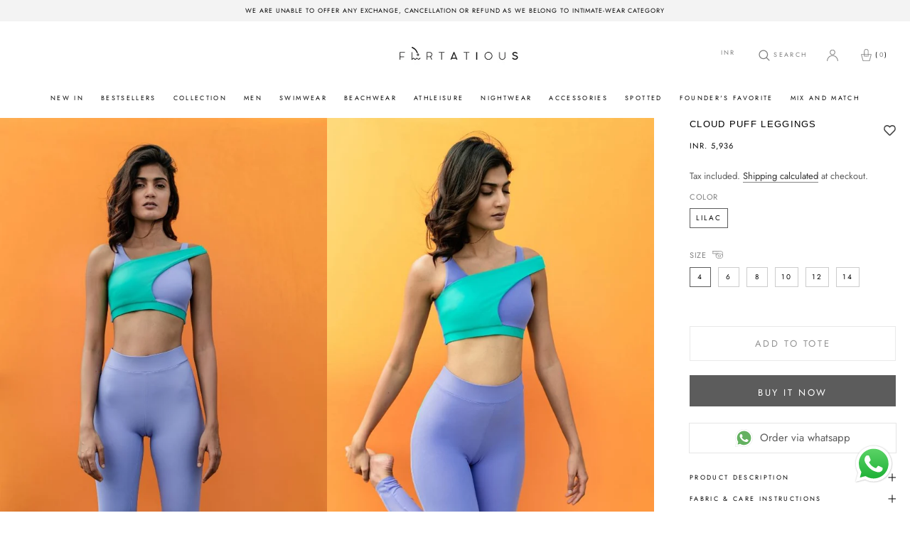

--- FILE ---
content_type: text/html; charset=utf-8
request_url: https://flirtatious.in/products/cloud-puff-leggings
body_size: 67594
content:
<!doctype html>

<html class="no-js" lang="en">
  <head>
  <!-- Google Tag Manager -->
<script>(function(w,d,s,l,i){w[l]=w[l]||[];w[l].push({'gtm.start':
new Date().getTime(),event:'gtm.js'});var f=d.getElementsByTagName(s)[0],
j=d.createElement(s),dl=l!='dataLayer'?'&l='+l:'';j.async=true;j.src=
'https://www.googletagmanager.com/gtm.js?id='+i+dl;f.parentNode.insertBefore(j,f);
})(window,document,'script','dataLayer','GTM-K8CR66KF');</script>
<!-- End Google Tag Manager -->
    <meta name="facebook-domain-verification" content="4xntx29qum2bzlktf3dksc7uknhnzx" />
    <meta name="google-site-verification" content="jtgzzXlxsQJtqmJJ1fRx03AZ-GuagYbdLwl1bYdj_dg" />

<script>
<!-- Wask Analytics JS Code -->
(function(w, a, s, k) {
const h = w.getElementsByTagName('head')[0];
  k = w.createElement('script');
k.src = a + '?c=' +s;
k.async = 1;
h.appendChild(k);
window.wask_analytics = window.wask_analytics || {};
window.wask_analytics.client_code = s;
})(document, 'https://analytics.wask.co/client/wask.analytics.min.js', '9235d450-afbb-4b14-99a8-4fa3ca0ebb28');
</script>
    
  <link rel="stylesheet" href="https://obscure-escarpment-2240.herokuapp.com/stylesheets/bcpo-front.css">
  <script>var bcpo_product={"id":7507909083354,"title":"Cloud Puff Leggings","handle":"cloud-puff-leggings","description":"\u003ch4\u003e\u003c\/h4\u003e\n\u003ch4\u003e\u003cspan style=\"color: inherit; font-family: inherit;\"\u003e\u003c\/span\u003e\u003c\/h4\u003e\n\u003cul\u003e\n\u003cli\u003e\u003cspan style=\"color: inherit; font-family: inherit;\"\u003eThis product includes only leggings.\u003c\/span\u003e\u003c\/li\u003e\n\u003c\/ul\u003e\n\u003ch4\u003e\n\u003cspan style=\"color: inherit; font-family: inherit;\"\u003e\u003c\/span\u003e\u003cbr\u003e\u003cbr\u003e\n\u003c\/h4\u003e","published_at":"2022-01-07T19:36:39+05:30","created_at":"2022-01-07T19:36:39+05:30","vendor":"FLIRTATIOUS.IN","type":"","tags":["Athleisure","Collection","color_purple","Leggings","New In","Price_5000-10000","Size_10","Size_12","Size_14","Size_4","Size_6","Size_8","View All","View All Athleisure"],"price":593600,"price_min":593600,"price_max":593600,"available":true,"price_varies":false,"compare_at_price":null,"compare_at_price_min":0,"compare_at_price_max":0,"compare_at_price_varies":false,"variants":[{"id":42269826285786,"title":"Lilac \/ 4","option1":"Lilac","option2":"4","option3":null,"sku":"FL-FATBAL-033","requires_shipping":true,"taxable":false,"featured_image":{"id":36417288601818,"product_id":7507909083354,"position":1,"created_at":"2022-01-07T19:37:28+05:30","updated_at":"2025-05-08T15:26:56+05:30","alt":null,"width":700,"height":1050,"src":"\/\/flirtatious.in\/cdn\/shop\/products\/47_63558282-7656-41d5-8f04-3acaec9a8c45.jpg?v=1746698216","variant_ids":[42269826285786,42269826318554,42269826351322,42269826384090,42269826416858,42269826449626]},"available":true,"name":"Cloud Puff Leggings - Lilac \/ 4","public_title":"Lilac \/ 4","options":["Lilac","4"],"price":593600,"weight":1000,"compare_at_price":null,"inventory_management":"shopify","barcode":null,"featured_media":{"alt":null,"id":28968697561306,"position":1,"preview_image":{"aspect_ratio":0.667,"height":1050,"width":700,"src":"\/\/flirtatious.in\/cdn\/shop\/products\/47_63558282-7656-41d5-8f04-3acaec9a8c45.jpg?v=1746698216"}},"requires_selling_plan":false,"selling_plan_allocations":[]},{"id":42269826318554,"title":"Lilac \/ 6","option1":"Lilac","option2":"6","option3":null,"sku":"FL-FATBAL-033","requires_shipping":true,"taxable":false,"featured_image":{"id":36417288601818,"product_id":7507909083354,"position":1,"created_at":"2022-01-07T19:37:28+05:30","updated_at":"2025-05-08T15:26:56+05:30","alt":null,"width":700,"height":1050,"src":"\/\/flirtatious.in\/cdn\/shop\/products\/47_63558282-7656-41d5-8f04-3acaec9a8c45.jpg?v=1746698216","variant_ids":[42269826285786,42269826318554,42269826351322,42269826384090,42269826416858,42269826449626]},"available":true,"name":"Cloud Puff Leggings - Lilac \/ 6","public_title":"Lilac \/ 6","options":["Lilac","6"],"price":593600,"weight":1000,"compare_at_price":null,"inventory_management":"shopify","barcode":null,"featured_media":{"alt":null,"id":28968697561306,"position":1,"preview_image":{"aspect_ratio":0.667,"height":1050,"width":700,"src":"\/\/flirtatious.in\/cdn\/shop\/products\/47_63558282-7656-41d5-8f04-3acaec9a8c45.jpg?v=1746698216"}},"requires_selling_plan":false,"selling_plan_allocations":[]},{"id":42269826351322,"title":"Lilac \/ 8","option1":"Lilac","option2":"8","option3":null,"sku":"FL-FATBAL-033","requires_shipping":true,"taxable":false,"featured_image":{"id":36417288601818,"product_id":7507909083354,"position":1,"created_at":"2022-01-07T19:37:28+05:30","updated_at":"2025-05-08T15:26:56+05:30","alt":null,"width":700,"height":1050,"src":"\/\/flirtatious.in\/cdn\/shop\/products\/47_63558282-7656-41d5-8f04-3acaec9a8c45.jpg?v=1746698216","variant_ids":[42269826285786,42269826318554,42269826351322,42269826384090,42269826416858,42269826449626]},"available":true,"name":"Cloud Puff Leggings - Lilac \/ 8","public_title":"Lilac \/ 8","options":["Lilac","8"],"price":593600,"weight":1000,"compare_at_price":null,"inventory_management":"shopify","barcode":null,"featured_media":{"alt":null,"id":28968697561306,"position":1,"preview_image":{"aspect_ratio":0.667,"height":1050,"width":700,"src":"\/\/flirtatious.in\/cdn\/shop\/products\/47_63558282-7656-41d5-8f04-3acaec9a8c45.jpg?v=1746698216"}},"requires_selling_plan":false,"selling_plan_allocations":[]},{"id":42269826384090,"title":"Lilac \/ 10","option1":"Lilac","option2":"10","option3":null,"sku":"FL-FATBAL-033","requires_shipping":true,"taxable":false,"featured_image":{"id":36417288601818,"product_id":7507909083354,"position":1,"created_at":"2022-01-07T19:37:28+05:30","updated_at":"2025-05-08T15:26:56+05:30","alt":null,"width":700,"height":1050,"src":"\/\/flirtatious.in\/cdn\/shop\/products\/47_63558282-7656-41d5-8f04-3acaec9a8c45.jpg?v=1746698216","variant_ids":[42269826285786,42269826318554,42269826351322,42269826384090,42269826416858,42269826449626]},"available":true,"name":"Cloud Puff Leggings - Lilac \/ 10","public_title":"Lilac \/ 10","options":["Lilac","10"],"price":593600,"weight":1000,"compare_at_price":null,"inventory_management":"shopify","barcode":null,"featured_media":{"alt":null,"id":28968697561306,"position":1,"preview_image":{"aspect_ratio":0.667,"height":1050,"width":700,"src":"\/\/flirtatious.in\/cdn\/shop\/products\/47_63558282-7656-41d5-8f04-3acaec9a8c45.jpg?v=1746698216"}},"requires_selling_plan":false,"selling_plan_allocations":[]},{"id":42269826416858,"title":"Lilac \/ 12","option1":"Lilac","option2":"12","option3":null,"sku":"FL-FATBAL-033","requires_shipping":true,"taxable":false,"featured_image":{"id":36417288601818,"product_id":7507909083354,"position":1,"created_at":"2022-01-07T19:37:28+05:30","updated_at":"2025-05-08T15:26:56+05:30","alt":null,"width":700,"height":1050,"src":"\/\/flirtatious.in\/cdn\/shop\/products\/47_63558282-7656-41d5-8f04-3acaec9a8c45.jpg?v=1746698216","variant_ids":[42269826285786,42269826318554,42269826351322,42269826384090,42269826416858,42269826449626]},"available":true,"name":"Cloud Puff Leggings - Lilac \/ 12","public_title":"Lilac \/ 12","options":["Lilac","12"],"price":593600,"weight":1000,"compare_at_price":null,"inventory_management":"shopify","barcode":null,"featured_media":{"alt":null,"id":28968697561306,"position":1,"preview_image":{"aspect_ratio":0.667,"height":1050,"width":700,"src":"\/\/flirtatious.in\/cdn\/shop\/products\/47_63558282-7656-41d5-8f04-3acaec9a8c45.jpg?v=1746698216"}},"requires_selling_plan":false,"selling_plan_allocations":[]},{"id":42269826449626,"title":"Lilac \/ 14","option1":"Lilac","option2":"14","option3":null,"sku":"FL-FATBAL-033","requires_shipping":true,"taxable":false,"featured_image":{"id":36417288601818,"product_id":7507909083354,"position":1,"created_at":"2022-01-07T19:37:28+05:30","updated_at":"2025-05-08T15:26:56+05:30","alt":null,"width":700,"height":1050,"src":"\/\/flirtatious.in\/cdn\/shop\/products\/47_63558282-7656-41d5-8f04-3acaec9a8c45.jpg?v=1746698216","variant_ids":[42269826285786,42269826318554,42269826351322,42269826384090,42269826416858,42269826449626]},"available":true,"name":"Cloud Puff Leggings - Lilac \/ 14","public_title":"Lilac \/ 14","options":["Lilac","14"],"price":593600,"weight":1000,"compare_at_price":null,"inventory_management":"shopify","barcode":null,"featured_media":{"alt":null,"id":28968697561306,"position":1,"preview_image":{"aspect_ratio":0.667,"height":1050,"width":700,"src":"\/\/flirtatious.in\/cdn\/shop\/products\/47_63558282-7656-41d5-8f04-3acaec9a8c45.jpg?v=1746698216"}},"requires_selling_plan":false,"selling_plan_allocations":[]}],"images":["\/\/flirtatious.in\/cdn\/shop\/products\/47_63558282-7656-41d5-8f04-3acaec9a8c45.jpg?v=1746698216","\/\/flirtatious.in\/cdn\/shop\/products\/48_76557015-a05b-44ef-93c5-c8f0367c6507.jpg?v=1746698217"],"featured_image":"\/\/flirtatious.in\/cdn\/shop\/products\/47_63558282-7656-41d5-8f04-3acaec9a8c45.jpg?v=1746698216","options":["Color","Size"],"media":[{"alt":null,"id":28968697561306,"position":1,"preview_image":{"aspect_ratio":0.667,"height":1050,"width":700,"src":"\/\/flirtatious.in\/cdn\/shop\/products\/47_63558282-7656-41d5-8f04-3acaec9a8c45.jpg?v=1746698216"},"aspect_ratio":0.667,"height":1050,"media_type":"image","src":"\/\/flirtatious.in\/cdn\/shop\/products\/47_63558282-7656-41d5-8f04-3acaec9a8c45.jpg?v=1746698216","width":700},{"alt":null,"id":28968697594074,"position":2,"preview_image":{"aspect_ratio":0.667,"height":1050,"width":700,"src":"\/\/flirtatious.in\/cdn\/shop\/products\/48_76557015-a05b-44ef-93c5-c8f0367c6507.jpg?v=1746698217"},"aspect_ratio":0.667,"height":1050,"media_type":"image","src":"\/\/flirtatious.in\/cdn\/shop\/products\/48_76557015-a05b-44ef-93c5-c8f0367c6507.jpg?v=1746698217","width":700}],"requires_selling_plan":false,"selling_plan_groups":[],"content":"\u003ch4\u003e\u003c\/h4\u003e\n\u003ch4\u003e\u003cspan style=\"color: inherit; font-family: inherit;\"\u003e\u003c\/span\u003e\u003c\/h4\u003e\n\u003cul\u003e\n\u003cli\u003e\u003cspan style=\"color: inherit; font-family: inherit;\"\u003eThis product includes only leggings.\u003c\/span\u003e\u003c\/li\u003e\n\u003c\/ul\u003e\n\u003ch4\u003e\n\u003cspan style=\"color: inherit; font-family: inherit;\"\u003e\u003c\/span\u003e\u003cbr\u003e\u003cbr\u003e\n\u003c\/h4\u003e"};  var bcpo_settings={"fallback":"default","auto_select":"on","load_main_image":"on","replaceImage":"on","border_style":"square","tooltips":"hide","sold_out_style":"transparent","theme":"light","jumbo_colors":"off","jumbo_images":"off","circle_swatches":"","inventory_style":"amazon","override_ajax":"on","add_price_addons":"off","money_format2":"<span class=money>INR. {{amount}}</span>","money_format_without_currency":"<span class=money>INR. {{amount}}</span>","show_currency":"off","global_auto_image_options":"","global_color_options":"","global_colors":[{"key":"","value":"ecf42f"}],"shop_currency":"INR"};var inventory_quantity = [];inventory_quantity.push(100);inventory_quantity.push(100);inventory_quantity.push(100);inventory_quantity.push(100);inventory_quantity.push(100);inventory_quantity.push(100);if(bcpo_product) { for (var i = 0; i < bcpo_product.variants.length; i += 1) { bcpo_product.variants[i].inventory_quantity = inventory_quantity[i]; }}window.bcpo = window.bcpo || {}; bcpo.cart = {"note":null,"attributes":{},"original_total_price":0,"total_price":0,"total_discount":0,"total_weight":0.0,"item_count":0,"items":[],"requires_shipping":false,"currency":"INR","items_subtotal_price":0,"cart_level_discount_applications":[],"checkout_charge_amount":0}; bcpo.ogFormData = FormData;</script>

    <meta charset="utf-8"> 
    <meta http-equiv="X-UA-Compatible" content="IE=edge,chrome=1">
    <meta name="viewport" content="width=device-width, initial-scale=1.0, height=device-height, minimum-scale=1.0, maximum-scale=1.0">
    <meta name="theme-color" content="">


       <script src="https://cdnjs.cloudflare.com/ajax/libs/jquery/3.2.1/jquery.min.js"></script>
        <!-- Google Tag Manager -->
    
        <script>(function(w,d,s,l,i){w[l]=w[l]||[];w[l].push({'gtm.start':
        new Date().getTime(),event:'gtm.js'});var f=d.getElementsByTagName(s)[0],
        j=d.createElement(s),dl=l!='dataLayer'?'&l='+l:'';j.async=true;j.src=
        'https://www.googletagmanager.com/gtm.js?id='+i+dl;f.parentNode.insertBefore(j,f);
        })(window,document,'script','dataLayer','GTM-5G6K3P7');</script>
    
        <!-- End Google Tag Manager -->
    
        <!-- Global site tag (gtag.js) - Google Analytics -->
        <script async src="https://www.googletagmanager.com/gtag/js?id=G-955G0PGGBG"></script>
        <script>
          window.dataLayer = window.dataLayer || [];
          function gtag(){dataLayer.push(arguments);}
          gtag('js', new Date());

          gtag('config', 'G-955G0PGGBG');
        </script>
    
  <!-- Avada Size Chart Script -->
 
 <script src="//flirtatious.in/cdn/shop/t/31/assets/size-chart-data.js?v=50224694397832953861751883788" defer="defer"></script>

<script>const AVADA_SC_LAST_UPDATE = 1620756623241</script>





<script>const AVADA_SC = {};
          AVADA_SC.product = {"id":7507909083354,"title":"Cloud Puff Leggings","handle":"cloud-puff-leggings","description":"\u003ch4\u003e\u003c\/h4\u003e\n\u003ch4\u003e\u003cspan style=\"color: inherit; font-family: inherit;\"\u003e\u003c\/span\u003e\u003c\/h4\u003e\n\u003cul\u003e\n\u003cli\u003e\u003cspan style=\"color: inherit; font-family: inherit;\"\u003eThis product includes only leggings.\u003c\/span\u003e\u003c\/li\u003e\n\u003c\/ul\u003e\n\u003ch4\u003e\n\u003cspan style=\"color: inherit; font-family: inherit;\"\u003e\u003c\/span\u003e\u003cbr\u003e\u003cbr\u003e\n\u003c\/h4\u003e","published_at":"2022-01-07T19:36:39+05:30","created_at":"2022-01-07T19:36:39+05:30","vendor":"FLIRTATIOUS.IN","type":"","tags":["Athleisure","Collection","color_purple","Leggings","New In","Price_5000-10000","Size_10","Size_12","Size_14","Size_4","Size_6","Size_8","View All","View All Athleisure"],"price":593600,"price_min":593600,"price_max":593600,"available":true,"price_varies":false,"compare_at_price":null,"compare_at_price_min":0,"compare_at_price_max":0,"compare_at_price_varies":false,"variants":[{"id":42269826285786,"title":"Lilac \/ 4","option1":"Lilac","option2":"4","option3":null,"sku":"FL-FATBAL-033","requires_shipping":true,"taxable":false,"featured_image":{"id":36417288601818,"product_id":7507909083354,"position":1,"created_at":"2022-01-07T19:37:28+05:30","updated_at":"2025-05-08T15:26:56+05:30","alt":null,"width":700,"height":1050,"src":"\/\/flirtatious.in\/cdn\/shop\/products\/47_63558282-7656-41d5-8f04-3acaec9a8c45.jpg?v=1746698216","variant_ids":[42269826285786,42269826318554,42269826351322,42269826384090,42269826416858,42269826449626]},"available":true,"name":"Cloud Puff Leggings - Lilac \/ 4","public_title":"Lilac \/ 4","options":["Lilac","4"],"price":593600,"weight":1000,"compare_at_price":null,"inventory_management":"shopify","barcode":null,"featured_media":{"alt":null,"id":28968697561306,"position":1,"preview_image":{"aspect_ratio":0.667,"height":1050,"width":700,"src":"\/\/flirtatious.in\/cdn\/shop\/products\/47_63558282-7656-41d5-8f04-3acaec9a8c45.jpg?v=1746698216"}},"requires_selling_plan":false,"selling_plan_allocations":[]},{"id":42269826318554,"title":"Lilac \/ 6","option1":"Lilac","option2":"6","option3":null,"sku":"FL-FATBAL-033","requires_shipping":true,"taxable":false,"featured_image":{"id":36417288601818,"product_id":7507909083354,"position":1,"created_at":"2022-01-07T19:37:28+05:30","updated_at":"2025-05-08T15:26:56+05:30","alt":null,"width":700,"height":1050,"src":"\/\/flirtatious.in\/cdn\/shop\/products\/47_63558282-7656-41d5-8f04-3acaec9a8c45.jpg?v=1746698216","variant_ids":[42269826285786,42269826318554,42269826351322,42269826384090,42269826416858,42269826449626]},"available":true,"name":"Cloud Puff Leggings - Lilac \/ 6","public_title":"Lilac \/ 6","options":["Lilac","6"],"price":593600,"weight":1000,"compare_at_price":null,"inventory_management":"shopify","barcode":null,"featured_media":{"alt":null,"id":28968697561306,"position":1,"preview_image":{"aspect_ratio":0.667,"height":1050,"width":700,"src":"\/\/flirtatious.in\/cdn\/shop\/products\/47_63558282-7656-41d5-8f04-3acaec9a8c45.jpg?v=1746698216"}},"requires_selling_plan":false,"selling_plan_allocations":[]},{"id":42269826351322,"title":"Lilac \/ 8","option1":"Lilac","option2":"8","option3":null,"sku":"FL-FATBAL-033","requires_shipping":true,"taxable":false,"featured_image":{"id":36417288601818,"product_id":7507909083354,"position":1,"created_at":"2022-01-07T19:37:28+05:30","updated_at":"2025-05-08T15:26:56+05:30","alt":null,"width":700,"height":1050,"src":"\/\/flirtatious.in\/cdn\/shop\/products\/47_63558282-7656-41d5-8f04-3acaec9a8c45.jpg?v=1746698216","variant_ids":[42269826285786,42269826318554,42269826351322,42269826384090,42269826416858,42269826449626]},"available":true,"name":"Cloud Puff Leggings - Lilac \/ 8","public_title":"Lilac \/ 8","options":["Lilac","8"],"price":593600,"weight":1000,"compare_at_price":null,"inventory_management":"shopify","barcode":null,"featured_media":{"alt":null,"id":28968697561306,"position":1,"preview_image":{"aspect_ratio":0.667,"height":1050,"width":700,"src":"\/\/flirtatious.in\/cdn\/shop\/products\/47_63558282-7656-41d5-8f04-3acaec9a8c45.jpg?v=1746698216"}},"requires_selling_plan":false,"selling_plan_allocations":[]},{"id":42269826384090,"title":"Lilac \/ 10","option1":"Lilac","option2":"10","option3":null,"sku":"FL-FATBAL-033","requires_shipping":true,"taxable":false,"featured_image":{"id":36417288601818,"product_id":7507909083354,"position":1,"created_at":"2022-01-07T19:37:28+05:30","updated_at":"2025-05-08T15:26:56+05:30","alt":null,"width":700,"height":1050,"src":"\/\/flirtatious.in\/cdn\/shop\/products\/47_63558282-7656-41d5-8f04-3acaec9a8c45.jpg?v=1746698216","variant_ids":[42269826285786,42269826318554,42269826351322,42269826384090,42269826416858,42269826449626]},"available":true,"name":"Cloud Puff Leggings - Lilac \/ 10","public_title":"Lilac \/ 10","options":["Lilac","10"],"price":593600,"weight":1000,"compare_at_price":null,"inventory_management":"shopify","barcode":null,"featured_media":{"alt":null,"id":28968697561306,"position":1,"preview_image":{"aspect_ratio":0.667,"height":1050,"width":700,"src":"\/\/flirtatious.in\/cdn\/shop\/products\/47_63558282-7656-41d5-8f04-3acaec9a8c45.jpg?v=1746698216"}},"requires_selling_plan":false,"selling_plan_allocations":[]},{"id":42269826416858,"title":"Lilac \/ 12","option1":"Lilac","option2":"12","option3":null,"sku":"FL-FATBAL-033","requires_shipping":true,"taxable":false,"featured_image":{"id":36417288601818,"product_id":7507909083354,"position":1,"created_at":"2022-01-07T19:37:28+05:30","updated_at":"2025-05-08T15:26:56+05:30","alt":null,"width":700,"height":1050,"src":"\/\/flirtatious.in\/cdn\/shop\/products\/47_63558282-7656-41d5-8f04-3acaec9a8c45.jpg?v=1746698216","variant_ids":[42269826285786,42269826318554,42269826351322,42269826384090,42269826416858,42269826449626]},"available":true,"name":"Cloud Puff Leggings - Lilac \/ 12","public_title":"Lilac \/ 12","options":["Lilac","12"],"price":593600,"weight":1000,"compare_at_price":null,"inventory_management":"shopify","barcode":null,"featured_media":{"alt":null,"id":28968697561306,"position":1,"preview_image":{"aspect_ratio":0.667,"height":1050,"width":700,"src":"\/\/flirtatious.in\/cdn\/shop\/products\/47_63558282-7656-41d5-8f04-3acaec9a8c45.jpg?v=1746698216"}},"requires_selling_plan":false,"selling_plan_allocations":[]},{"id":42269826449626,"title":"Lilac \/ 14","option1":"Lilac","option2":"14","option3":null,"sku":"FL-FATBAL-033","requires_shipping":true,"taxable":false,"featured_image":{"id":36417288601818,"product_id":7507909083354,"position":1,"created_at":"2022-01-07T19:37:28+05:30","updated_at":"2025-05-08T15:26:56+05:30","alt":null,"width":700,"height":1050,"src":"\/\/flirtatious.in\/cdn\/shop\/products\/47_63558282-7656-41d5-8f04-3acaec9a8c45.jpg?v=1746698216","variant_ids":[42269826285786,42269826318554,42269826351322,42269826384090,42269826416858,42269826449626]},"available":true,"name":"Cloud Puff Leggings - Lilac \/ 14","public_title":"Lilac \/ 14","options":["Lilac","14"],"price":593600,"weight":1000,"compare_at_price":null,"inventory_management":"shopify","barcode":null,"featured_media":{"alt":null,"id":28968697561306,"position":1,"preview_image":{"aspect_ratio":0.667,"height":1050,"width":700,"src":"\/\/flirtatious.in\/cdn\/shop\/products\/47_63558282-7656-41d5-8f04-3acaec9a8c45.jpg?v=1746698216"}},"requires_selling_plan":false,"selling_plan_allocations":[]}],"images":["\/\/flirtatious.in\/cdn\/shop\/products\/47_63558282-7656-41d5-8f04-3acaec9a8c45.jpg?v=1746698216","\/\/flirtatious.in\/cdn\/shop\/products\/48_76557015-a05b-44ef-93c5-c8f0367c6507.jpg?v=1746698217"],"featured_image":"\/\/flirtatious.in\/cdn\/shop\/products\/47_63558282-7656-41d5-8f04-3acaec9a8c45.jpg?v=1746698216","options":["Color","Size"],"media":[{"alt":null,"id":28968697561306,"position":1,"preview_image":{"aspect_ratio":0.667,"height":1050,"width":700,"src":"\/\/flirtatious.in\/cdn\/shop\/products\/47_63558282-7656-41d5-8f04-3acaec9a8c45.jpg?v=1746698216"},"aspect_ratio":0.667,"height":1050,"media_type":"image","src":"\/\/flirtatious.in\/cdn\/shop\/products\/47_63558282-7656-41d5-8f04-3acaec9a8c45.jpg?v=1746698216","width":700},{"alt":null,"id":28968697594074,"position":2,"preview_image":{"aspect_ratio":0.667,"height":1050,"width":700,"src":"\/\/flirtatious.in\/cdn\/shop\/products\/48_76557015-a05b-44ef-93c5-c8f0367c6507.jpg?v=1746698217"},"aspect_ratio":0.667,"height":1050,"media_type":"image","src":"\/\/flirtatious.in\/cdn\/shop\/products\/48_76557015-a05b-44ef-93c5-c8f0367c6507.jpg?v=1746698217","width":700}],"requires_selling_plan":false,"selling_plan_groups":[],"content":"\u003ch4\u003e\u003c\/h4\u003e\n\u003ch4\u003e\u003cspan style=\"color: inherit; font-family: inherit;\"\u003e\u003c\/span\u003e\u003c\/h4\u003e\n\u003cul\u003e\n\u003cli\u003e\u003cspan style=\"color: inherit; font-family: inherit;\"\u003eThis product includes only leggings.\u003c\/span\u003e\u003c\/li\u003e\n\u003c\/ul\u003e\n\u003ch4\u003e\n\u003cspan style=\"color: inherit; font-family: inherit;\"\u003e\u003c\/span\u003e\u003cbr\u003e\u003cbr\u003e\n\u003c\/h4\u003e"};
          AVADA_SC.template = "product";
          AVADA_SC.collections = [];
          AVADA_SC.collections.push("")
          
          AVADA_SC.collections.push("263511670961");
          
          AVADA_SC.collections.push("263510786225");
          
          AVADA_SC.collections.push("266714644657");
          
          AVADA_SC.collections.push("263511703729");
          
          AVADA_SC.collections.push("399174009050");
          
          AVADA_SC.collections.push("263510687921");
          
          AVADA_SC.collections.push("269210321073");
          
          AVADA_SC.collections.push("263511343281");
          
          AVADA_SC.collections.push("263511834801");
          
  </script>
  <!-- /Avada Size Chart Script -->

<title>
      Cloud Puff Leggings &ndash; Flirtatious
    </title>

<meta name="description" content="This product includes only leggings."><link rel="canonical" href="https://flirtatious.in/products/cloud-puff-leggings"><link rel="shortcut icon" href="//flirtatious.in/cdn/shop/files/Favicon-removebg-preview_96x.png?v=1623929808" type="image/png"><meta property="og:type" content="product">
  <meta property="og:title" content="Cloud Puff Leggings"><meta property="og:image" content="http://flirtatious.in/cdn/shop/products/47_63558282-7656-41d5-8f04-3acaec9a8c45.jpg?v=1746698216">
    <meta property="og:image:secure_url" content="https://flirtatious.in/cdn/shop/products/47_63558282-7656-41d5-8f04-3acaec9a8c45.jpg?v=1746698216">
    <meta property="og:image:width" content="700">
    <meta property="og:image:height" content="1050"><meta property="product:price:amount" content="5,936.00">
  <meta property="product:price:currency" content="INR"><meta property="og:description" content="This product includes only leggings."><meta property="og:url" content="https://flirtatious.in/products/cloud-puff-leggings">
<meta property="og:site_name" content="Flirtatious"><meta name="twitter:card" content="summary"><meta name="twitter:title" content="Cloud Puff Leggings">
  <meta name="twitter:description" content="


This product includes only leggings.



">
  <meta name="twitter:image" content="https://flirtatious.in/cdn/shop/products/47_63558282-7656-41d5-8f04-3acaec9a8c45_600x600_crop_center.jpg?v=1746698216">
    <style>
  @font-face {
  font-family: Jost;
  font-weight: 400;
  font-style: normal;
  font-display: fallback;
  src: url("//flirtatious.in/cdn/fonts/jost/jost_n4.d47a1b6347ce4a4c9f437608011273009d91f2b7.woff2") format("woff2"),
       url("//flirtatious.in/cdn/fonts/jost/jost_n4.791c46290e672b3f85c3d1c651ef2efa3819eadd.woff") format("woff");
}

  @font-face {
  font-family: Jost;
  font-weight: 400;
  font-style: normal;
  font-display: fallback;
  src: url("//flirtatious.in/cdn/fonts/jost/jost_n4.d47a1b6347ce4a4c9f437608011273009d91f2b7.woff2") format("woff2"),
       url("//flirtatious.in/cdn/fonts/jost/jost_n4.791c46290e672b3f85c3d1c651ef2efa3819eadd.woff") format("woff");
}


  @font-face {
  font-family: Jost;
  font-weight: 700;
  font-style: normal;
  font-display: fallback;
  src: url("//flirtatious.in/cdn/fonts/jost/jost_n7.921dc18c13fa0b0c94c5e2517ffe06139c3615a3.woff2") format("woff2"),
       url("//flirtatious.in/cdn/fonts/jost/jost_n7.cbfc16c98c1e195f46c536e775e4e959c5f2f22b.woff") format("woff");
}

  @font-face {
  font-family: Jost;
  font-weight: 400;
  font-style: italic;
  font-display: fallback;
  src: url("//flirtatious.in/cdn/fonts/jost/jost_i4.b690098389649750ada222b9763d55796c5283a5.woff2") format("woff2"),
       url("//flirtatious.in/cdn/fonts/jost/jost_i4.fd766415a47e50b9e391ae7ec04e2ae25e7e28b0.woff") format("woff");
}

  @font-face {
  font-family: Jost;
  font-weight: 700;
  font-style: italic;
  font-display: fallback;
  src: url("//flirtatious.in/cdn/fonts/jost/jost_i7.d8201b854e41e19d7ed9b1a31fe4fe71deea6d3f.woff2") format("woff2"),
       url("//flirtatious.in/cdn/fonts/jost/jost_i7.eae515c34e26b6c853efddc3fc0c552e0de63757.woff") format("woff");
}


  :root {
    --heading-font-family : Jost, sans-serif;
    --heading-font-weight : 400;
    --heading-font-style  : normal;

    --text-font-family : Jost, sans-serif;
    --text-font-weight : 400;
    --text-font-style  : normal;

    --base-text-font-size   : 15px;
    --default-text-font-size: 14px;--background          : #ffffff;
    --background-rgb      : 255, 255, 255;
    --light-background    : #ffffff;
    --light-background-rgb: 255, 255, 255;
    --heading-color       : #5c5c5c;
    --text-color          : #5c5c5c;
    --text-color-rgb      : 92, 92, 92;
    --text-color-light    : #939393;
    --text-color-light-rgb: 147, 147, 147;
    --link-color          : #323232;
    --link-color-rgb      : 50, 50, 50;
    --border-color        : #e7e7e7;
    --border-color-rgb    : 231, 231, 231;

    --button-background    : #5c5c5c;
    --button-background-rgb: 92, 92, 92;
    --button-text-color    : #ffffff;

    --header-background       : #ffffff;
    --header-heading-color    : #5c5c5c;
    --header-light-text-color : #939393;
    --header-border-color     : #e7e7e7;

    --footer-background    : #ffffff;
    --footer-text-color    : #939393;
    --footer-heading-color : #5c5c5c;
    --footer-border-color  : #efefef;

    --navigation-background      : #ffffff;
    --navigation-background-rgb  : 255, 255, 255;
    --navigation-text-color      : #5c5c5c;
    --navigation-text-color-light: rgba(92, 92, 92, 0.5);
    --navigation-border-color    : rgba(92, 92, 92, 0.25);

    --newsletter-popup-background     : #ffffff;
    --newsletter-popup-text-color     : #1c1b1b;
    --newsletter-popup-text-color-rgb : 28, 27, 27;

    --secondary-elements-background       : #5c5c5c;
    --secondary-elements-background-rgb   : 92, 92, 92;
    --secondary-elements-text-color       : #ffffff;
    --secondary-elements-text-color-light : rgba(255, 255, 255, 0.5);
    --secondary-elements-border-color     : rgba(255, 255, 255, 0.25);

    --product-sale-price-color    : #f94c43;
    --product-sale-price-color-rgb: 249, 76, 67;

    /* Products */

    --horizontal-spacing-four-products-per-row: 40px;
        --horizontal-spacing-two-products-per-row : 40px;

    --vertical-spacing-four-products-per-row: 60px;
        --vertical-spacing-two-products-per-row : 75px;

    /* Animation */
    --drawer-transition-timing: cubic-bezier(0.645, 0.045, 0.355, 1);
    --header-base-height: 80px; /* We set a default for browsers that do not support CSS variables */

    /* Cursors */
    --cursor-zoom-in-svg    : url(//flirtatious.in/cdn/shop/t/31/assets/cursor-zoom-in.svg?v=122378749701556440601751883788);
    --cursor-zoom-in-2x-svg : url(//flirtatious.in/cdn/shop/t/31/assets/cursor-zoom-in-2x.svg?v=50835523267676239671751883788);
  }
</style>

<script>
  // IE11 does not have support for CSS variables, so we have to polyfill them
  if (!(((window || {}).CSS || {}).supports && window.CSS.supports('(--a: 0)'))) {
    const script = document.createElement('script');
    script.type = 'text/javascript';
    script.src = 'https://cdn.jsdelivr.net/npm/css-vars-ponyfill@2';
    script.onload = function() {
      cssVars({});
    };

    document.getElementsByTagName('head')[0].appendChild(script);
  }
</script>

    <!-- starapps_scripts_start -->
<!-- This code is automatically managed by StarApps Studio -->
<!-- Please contact support@starapps.studio for any help -->
<script type="application/json" sa-language-info="true" data-no-instant="true">{"current_language":"en", "default_language":"en"}</script>
<script type="text/javascript" src="https://assets-cdn.starapps.studio/apps/vsk/flirtatious-in/script-1622802010.js?shop=flirtatious-in.myshopify.com" async></script>
<!-- starapps_scripts_end -->
<script>window.performance && window.performance.mark && window.performance.mark('shopify.content_for_header.start');</script><meta name="facebook-domain-verification" content="4xntx29qum2bzlktf3dksc7uknhnzx">
<meta name="facebook-domain-verification" content="dh7brz3drg7hrblyncdgrjmonr40li">
<meta name="google-site-verification" content="H-glgJfDj-fFUHYDKYB-8_irG4lAKASyOGDCgjNgzZo">
<meta id="shopify-digital-wallet" name="shopify-digital-wallet" content="/54009102513/digital_wallets/dialog">
<link rel="alternate" type="application/json+oembed" href="https://flirtatious.in/products/cloud-puff-leggings.oembed">
<script async="async" src="/checkouts/internal/preloads.js?locale=en-IN"></script>
<script id="shopify-features" type="application/json">{"accessToken":"14fc5d4b3e1092fb1a56d1ee1531348b","betas":["rich-media-storefront-analytics"],"domain":"flirtatious.in","predictiveSearch":true,"shopId":54009102513,"locale":"en"}</script>
<script>var Shopify = Shopify || {};
Shopify.shop = "flirtatious-in.myshopify.com";
Shopify.locale = "en";
Shopify.currency = {"active":"INR","rate":"1.0"};
Shopify.country = "IN";
Shopify.theme = {"name":"Collapsible Filters- Dynamisers New 3d page","id":152377000154,"schema_name":"Prestige","schema_version":"4.13.0","theme_store_id":855,"role":"main"};
Shopify.theme.handle = "null";
Shopify.theme.style = {"id":null,"handle":null};
Shopify.cdnHost = "flirtatious.in/cdn";
Shopify.routes = Shopify.routes || {};
Shopify.routes.root = "/";</script>
<script type="module">!function(o){(o.Shopify=o.Shopify||{}).modules=!0}(window);</script>
<script>!function(o){function n(){var o=[];function n(){o.push(Array.prototype.slice.apply(arguments))}return n.q=o,n}var t=o.Shopify=o.Shopify||{};t.loadFeatures=n(),t.autoloadFeatures=n()}(window);</script>
<script id="shop-js-analytics" type="application/json">{"pageType":"product"}</script>
<script defer="defer" async type="module" src="//flirtatious.in/cdn/shopifycloud/shop-js/modules/v2/client.init-shop-cart-sync_BdyHc3Nr.en.esm.js"></script>
<script defer="defer" async type="module" src="//flirtatious.in/cdn/shopifycloud/shop-js/modules/v2/chunk.common_Daul8nwZ.esm.js"></script>
<script type="module">
  await import("//flirtatious.in/cdn/shopifycloud/shop-js/modules/v2/client.init-shop-cart-sync_BdyHc3Nr.en.esm.js");
await import("//flirtatious.in/cdn/shopifycloud/shop-js/modules/v2/chunk.common_Daul8nwZ.esm.js");

  window.Shopify.SignInWithShop?.initShopCartSync?.({"fedCMEnabled":true,"windoidEnabled":true});

</script>
<script>(function() {
  var isLoaded = false;
  function asyncLoad() {
    if (isLoaded) return;
    isLoaded = true;
    var urls = ["https:\/\/chimpstatic.com\/mcjs-connected\/js\/users\/ddc176e8f729a8862f3fb779d\/c063d44a98c061837f83dfea2.js?shop=flirtatious-in.myshopify.com","","https:\/\/wishlisthero-assets.revampco.com\/store-front\/bundle2.js?shop=flirtatious-in.myshopify.com","https:\/\/cdn.shopify.com\/s\/files\/1\/0360\/5482\/7145\/t\/28\/assets\/booster_currency.js?v=1614789308\u0026shop=flirtatious-in.myshopify.com","https:\/\/cdn.productcustomizer.com\/storefront\/production-product-customizer-v2.js?shop=flirtatious-in.myshopify.com","https:\/\/cdn.nfcube.com\/b205e8564b4e0c85465d0a1007f65cfd.js?shop=flirtatious-in.myshopify.com","https:\/\/cdn.shopify.com\/s\/files\/1\/0449\/2568\/1820\/t\/4\/assets\/booster_currency.js?v=1624978055\u0026shop=flirtatious-in.myshopify.com","https:\/\/beeapp.me\/jstag\/px-whatsapp.js?shop=flirtatious-in.myshopify.com","https:\/\/wishlisthero-assets.revampco.com\/store-front\/bundle2.js?shop=flirtatious-in.myshopify.com","https:\/\/wishlisthero-assets.revampco.com\/store-front\/bundle2.js?shop=flirtatious-in.myshopify.com","https:\/\/d3.veidalabs.com\/sbv-mix-and-match-3d-tag.js?shop=flirtatious-in.myshopify.com"];
    for (var i = 0; i < urls.length; i++) {
      var s = document.createElement('script');
      s.type = 'text/javascript';
      s.async = true;
      s.src = urls[i];
      var x = document.getElementsByTagName('script')[0];
      x.parentNode.insertBefore(s, x);
    }
  };
  if(window.attachEvent) {
    window.attachEvent('onload', asyncLoad);
  } else {
    window.addEventListener('load', asyncLoad, false);
  }
})();</script>
<script id="__st">var __st={"a":54009102513,"offset":19800,"reqid":"1f65a2e1-a1b0-468b-9470-8318348acfe3-1768989484","pageurl":"flirtatious.in\/products\/cloud-puff-leggings","u":"9698ded65225","p":"product","rtyp":"product","rid":7507909083354};</script>
<script>window.ShopifyPaypalV4VisibilityTracking = true;</script>
<script id="captcha-bootstrap">!function(){'use strict';const t='contact',e='account',n='new_comment',o=[[t,t],['blogs',n],['comments',n],[t,'customer']],c=[[e,'customer_login'],[e,'guest_login'],[e,'recover_customer_password'],[e,'create_customer']],r=t=>t.map((([t,e])=>`form[action*='/${t}']:not([data-nocaptcha='true']) input[name='form_type'][value='${e}']`)).join(','),a=t=>()=>t?[...document.querySelectorAll(t)].map((t=>t.form)):[];function s(){const t=[...o],e=r(t);return a(e)}const i='password',u='form_key',d=['recaptcha-v3-token','g-recaptcha-response','h-captcha-response',i],f=()=>{try{return window.sessionStorage}catch{return}},m='__shopify_v',_=t=>t.elements[u];function p(t,e,n=!1){try{const o=window.sessionStorage,c=JSON.parse(o.getItem(e)),{data:r}=function(t){const{data:e,action:n}=t;return t[m]||n?{data:e,action:n}:{data:t,action:n}}(c);for(const[e,n]of Object.entries(r))t.elements[e]&&(t.elements[e].value=n);n&&o.removeItem(e)}catch(o){console.error('form repopulation failed',{error:o})}}const l='form_type',E='cptcha';function T(t){t.dataset[E]=!0}const w=window,h=w.document,L='Shopify',v='ce_forms',y='captcha';let A=!1;((t,e)=>{const n=(g='f06e6c50-85a8-45c8-87d0-21a2b65856fe',I='https://cdn.shopify.com/shopifycloud/storefront-forms-hcaptcha/ce_storefront_forms_captcha_hcaptcha.v1.5.2.iife.js',D={infoText:'Protected by hCaptcha',privacyText:'Privacy',termsText:'Terms'},(t,e,n)=>{const o=w[L][v],c=o.bindForm;if(c)return c(t,g,e,D).then(n);var r;o.q.push([[t,g,e,D],n]),r=I,A||(h.body.append(Object.assign(h.createElement('script'),{id:'captcha-provider',async:!0,src:r})),A=!0)});var g,I,D;w[L]=w[L]||{},w[L][v]=w[L][v]||{},w[L][v].q=[],w[L][y]=w[L][y]||{},w[L][y].protect=function(t,e){n(t,void 0,e),T(t)},Object.freeze(w[L][y]),function(t,e,n,w,h,L){const[v,y,A,g]=function(t,e,n){const i=e?o:[],u=t?c:[],d=[...i,...u],f=r(d),m=r(i),_=r(d.filter((([t,e])=>n.includes(e))));return[a(f),a(m),a(_),s()]}(w,h,L),I=t=>{const e=t.target;return e instanceof HTMLFormElement?e:e&&e.form},D=t=>v().includes(t);t.addEventListener('submit',(t=>{const e=I(t);if(!e)return;const n=D(e)&&!e.dataset.hcaptchaBound&&!e.dataset.recaptchaBound,o=_(e),c=g().includes(e)&&(!o||!o.value);(n||c)&&t.preventDefault(),c&&!n&&(function(t){try{if(!f())return;!function(t){const e=f();if(!e)return;const n=_(t);if(!n)return;const o=n.value;o&&e.removeItem(o)}(t);const e=Array.from(Array(32),(()=>Math.random().toString(36)[2])).join('');!function(t,e){_(t)||t.append(Object.assign(document.createElement('input'),{type:'hidden',name:u})),t.elements[u].value=e}(t,e),function(t,e){const n=f();if(!n)return;const o=[...t.querySelectorAll(`input[type='${i}']`)].map((({name:t})=>t)),c=[...d,...o],r={};for(const[a,s]of new FormData(t).entries())c.includes(a)||(r[a]=s);n.setItem(e,JSON.stringify({[m]:1,action:t.action,data:r}))}(t,e)}catch(e){console.error('failed to persist form',e)}}(e),e.submit())}));const S=(t,e)=>{t&&!t.dataset[E]&&(n(t,e.some((e=>e===t))),T(t))};for(const o of['focusin','change'])t.addEventListener(o,(t=>{const e=I(t);D(e)&&S(e,y())}));const B=e.get('form_key'),M=e.get(l),P=B&&M;t.addEventListener('DOMContentLoaded',(()=>{const t=y();if(P)for(const e of t)e.elements[l].value===M&&p(e,B);[...new Set([...A(),...v().filter((t=>'true'===t.dataset.shopifyCaptcha))])].forEach((e=>S(e,t)))}))}(h,new URLSearchParams(w.location.search),n,t,e,['guest_login'])})(!0,!0)}();</script>
<script integrity="sha256-4kQ18oKyAcykRKYeNunJcIwy7WH5gtpwJnB7kiuLZ1E=" data-source-attribution="shopify.loadfeatures" defer="defer" src="//flirtatious.in/cdn/shopifycloud/storefront/assets/storefront/load_feature-a0a9edcb.js" crossorigin="anonymous"></script>
<script data-source-attribution="shopify.dynamic_checkout.dynamic.init">var Shopify=Shopify||{};Shopify.PaymentButton=Shopify.PaymentButton||{isStorefrontPortableWallets:!0,init:function(){window.Shopify.PaymentButton.init=function(){};var t=document.createElement("script");t.src="https://flirtatious.in/cdn/shopifycloud/portable-wallets/latest/portable-wallets.en.js",t.type="module",document.head.appendChild(t)}};
</script>
<script data-source-attribution="shopify.dynamic_checkout.buyer_consent">
  function portableWalletsHideBuyerConsent(e){var t=document.getElementById("shopify-buyer-consent"),n=document.getElementById("shopify-subscription-policy-button");t&&n&&(t.classList.add("hidden"),t.setAttribute("aria-hidden","true"),n.removeEventListener("click",e))}function portableWalletsShowBuyerConsent(e){var t=document.getElementById("shopify-buyer-consent"),n=document.getElementById("shopify-subscription-policy-button");t&&n&&(t.classList.remove("hidden"),t.removeAttribute("aria-hidden"),n.addEventListener("click",e))}window.Shopify?.PaymentButton&&(window.Shopify.PaymentButton.hideBuyerConsent=portableWalletsHideBuyerConsent,window.Shopify.PaymentButton.showBuyerConsent=portableWalletsShowBuyerConsent);
</script>
<script>
  function portableWalletsCleanup(e){e&&e.src&&console.error("Failed to load portable wallets script "+e.src);var t=document.querySelectorAll("shopify-accelerated-checkout .shopify-payment-button__skeleton, shopify-accelerated-checkout-cart .wallet-cart-button__skeleton"),e=document.getElementById("shopify-buyer-consent");for(let e=0;e<t.length;e++)t[e].remove();e&&e.remove()}function portableWalletsNotLoadedAsModule(e){e instanceof ErrorEvent&&"string"==typeof e.message&&e.message.includes("import.meta")&&"string"==typeof e.filename&&e.filename.includes("portable-wallets")&&(window.removeEventListener("error",portableWalletsNotLoadedAsModule),window.Shopify.PaymentButton.failedToLoad=e,"loading"===document.readyState?document.addEventListener("DOMContentLoaded",window.Shopify.PaymentButton.init):window.Shopify.PaymentButton.init())}window.addEventListener("error",portableWalletsNotLoadedAsModule);
</script>

<script type="module" src="https://flirtatious.in/cdn/shopifycloud/portable-wallets/latest/portable-wallets.en.js" onError="portableWalletsCleanup(this)" crossorigin="anonymous"></script>
<script nomodule>
  document.addEventListener("DOMContentLoaded", portableWalletsCleanup);
</script>

<link id="shopify-accelerated-checkout-styles" rel="stylesheet" media="screen" href="https://flirtatious.in/cdn/shopifycloud/portable-wallets/latest/accelerated-checkout-backwards-compat.css" crossorigin="anonymous">
<style id="shopify-accelerated-checkout-cart">
        #shopify-buyer-consent {
  margin-top: 1em;
  display: inline-block;
  width: 100%;
}

#shopify-buyer-consent.hidden {
  display: none;
}

#shopify-subscription-policy-button {
  background: none;
  border: none;
  padding: 0;
  text-decoration: underline;
  font-size: inherit;
  cursor: pointer;
}

#shopify-subscription-policy-button::before {
  box-shadow: none;
}

      </style>

<script>window.performance && window.performance.mark && window.performance.mark('shopify.content_for_header.end');</script>
<script type="text/javascript">window.moneyFormat = "<span class=money>INR. {{amount}}</span>";
  window.shopCurrency = "INR";
  window.assetsUrl = '//flirtatious.in/cdn/shop/t/31/assets/';
</script>
<script>
  window.globoRelatedProductsConfig = {
    apiUrl: "https://related-products.globosoftware.net/api",
    alternateApiUrl: "https://related-products.globosoftware.net",
    shop: "flirtatious-in.myshopify.com",
    shopNumber: 29095,
    domain: "flirtatious.in",
    customer:null,
    urls: {
      search: "\/search",
      collection: "\/collections",
    },
    page: 'product',
    translation: {"add_to_cart":"ADD TO TOTE","added_to_cart":"Added to tote","add_selected_to_cart":"Add selected to tote","added_selected_to_cart":"Added selected to tote","sale":"Sale","total_price":"Total price:","this_item":"This item:","sold_out":"Sold out"},
    settings: {"hidewatermark":false,"redirect":true,"new_tab":true,"image_ratio":"400:500","hidden_tags":null,"exclude_tags":null,"carousel_autoplay":true,"carousel_items":5,"discount":{"enable":false,"condition":"any","type":"percentage","value":10},"sold_out":true,"carousel_loop":true,"visible_tags":null},
    manualRecommendations: {},
    boughtTogetherIds: {},
    trendingProducts: {"error":"json not allowed for this object"},
    productBoughtTogether: {"type":"product_bought_together","enable":false,"title":{"text":"Edit Your Set","color":"#212121","fontSize":"15","align":"left"},"subtitle":{"text":null,"color":"#212121","fontSize":"18"},"limit":4,"maxWidth":1170,"conditions":[{"id":"bought_together","status":0},{"id":"manual","status":0},{"id":"vendor","type":"same","status":0},{"id":"type","type":"same","status":0},{"id":"collection","type":"same","status":0},{"id":"tags","type":"related","status":1,"rules":[{"tag":"Swimwear","related":["edityourset"]}]},{"id":"global","status":0}],"template":{"id":"1","elements":["price","addToCartBtn"],"productTitle":{"fontSize":"12","color":"#212121"},"productPrice":{"fontSize":"14","color":"#212121"},"productOldPrice":{"fontSize":16,"color":"#919191"},"button":{"fontSize":"12","color":"#ffffff","backgroundColor":"#212121"},"saleLabel":{"color":"#fff","backgroundColor":"#c00000"},"this_item":true,"selected":true},"random":false,"discount":true},
    productRelated: {"type":"product_related","enable":false,"title":{"text":"Complete The look","color":"#585858","fontSize":"25","align":"center"},"subtitle":{"text":null,"color":"#212121","fontSize":"18"},"limit":4,"maxWidth":1440,"conditions":[{"id":"manual","status":1},{"id":"bought_together","status":0},{"id":"vendor","type":"same","status":0},{"id":"type","type":"same","status":0},{"id":"collection","type":"same","status":0},{"id":"tags","type":"related","status":1,"rules":[{"tag":"edityourset","related":["CTH"]}]},{"id":"global","status":0}],"template":{"id":"1","elements":["addToCartBtn","price"],"productTitle":{"fontSize":"14","color":"#434343"},"productPrice":{"fontSize":"14","color":"#212121"},"productOldPrice":{"fontSize":16,"color":"#919191"},"button":{"fontSize":"12","color":"#ffffff","backgroundColor":"#454545"},"saleLabel":{"color":"#fff","backgroundColor":"#c00000"},"this_item":false,"selected":false},"random":false,"discount":false},
    cart: {"type":"cart","enable":false,"title":{"text":"What else do you need?","color":"#212121","fontSize":"20","align":"left"},"subtitle":{"text":null,"color":"#212121","fontSize":"18"},"limit":10,"maxWidth":1170,"conditions":[{"id":"manual","status":1},{"id":"bought_together","status":1},{"id":"tags","type":"same","status":1},{"id":"global","status":1}],"template":{"id":"3","elements":["price","addToCartBtn","variantSelector","saleLabel"],"productTitle":{"fontSize":"14","color":"#212121"},"productPrice":{"fontSize":"14","color":"#212121"},"productOldPrice":{"fontSize":16,"color":"#919191"},"button":{"fontSize":"15","color":"#ffffff","backgroundColor":"#212121"},"saleLabel":{"color":"#fff","backgroundColor":"#c00000"},"this_item":true,"selected":true},"random":false,"discount":false},
    basis_collection_handle: 'globo_basis_collection',
    widgets: [],
    view_name: 'globo.alsobought',
    cart_properties_name: '_bundle',
    discounted_ids: [],
    discount_min_amount: 0,data: {
      ids: ["7507909083354"],
      vendors: ["FLIRTATIOUS.IN"],
      types: [""],
      tags: ["Athleisure","Collection","color_purple","Leggings","New In","Price_5000-10000","Size_10","Size_12","Size_14","Size_4","Size_6","Size_8","View All","View All Athleisure"],
      collections: []
    },product: {
        id: "7507909083354",
        title: "Cloud Puff Leggings",
        handle: "cloud-puff-leggings",
        price: 593600,
        compare_at_price: null,
        images: ["//flirtatious.in/cdn/shop/products/47_63558282-7656-41d5-8f04-3acaec9a8c45.jpg?v=1746698216"],
        variants: [{"id":42269826285786,"title":"Lilac \/ 4","option1":"Lilac","option2":"4","option3":null,"sku":"FL-FATBAL-033","requires_shipping":true,"taxable":false,"featured_image":{"id":36417288601818,"product_id":7507909083354,"position":1,"created_at":"2022-01-07T19:37:28+05:30","updated_at":"2025-05-08T15:26:56+05:30","alt":null,"width":700,"height":1050,"src":"\/\/flirtatious.in\/cdn\/shop\/products\/47_63558282-7656-41d5-8f04-3acaec9a8c45.jpg?v=1746698216","variant_ids":[42269826285786,42269826318554,42269826351322,42269826384090,42269826416858,42269826449626]},"available":true,"name":"Cloud Puff Leggings - Lilac \/ 4","public_title":"Lilac \/ 4","options":["Lilac","4"],"price":593600,"weight":1000,"compare_at_price":null,"inventory_management":"shopify","barcode":null,"featured_media":{"alt":null,"id":28968697561306,"position":1,"preview_image":{"aspect_ratio":0.667,"height":1050,"width":700,"src":"\/\/flirtatious.in\/cdn\/shop\/products\/47_63558282-7656-41d5-8f04-3acaec9a8c45.jpg?v=1746698216"}},"requires_selling_plan":false,"selling_plan_allocations":[]},{"id":42269826318554,"title":"Lilac \/ 6","option1":"Lilac","option2":"6","option3":null,"sku":"FL-FATBAL-033","requires_shipping":true,"taxable":false,"featured_image":{"id":36417288601818,"product_id":7507909083354,"position":1,"created_at":"2022-01-07T19:37:28+05:30","updated_at":"2025-05-08T15:26:56+05:30","alt":null,"width":700,"height":1050,"src":"\/\/flirtatious.in\/cdn\/shop\/products\/47_63558282-7656-41d5-8f04-3acaec9a8c45.jpg?v=1746698216","variant_ids":[42269826285786,42269826318554,42269826351322,42269826384090,42269826416858,42269826449626]},"available":true,"name":"Cloud Puff Leggings - Lilac \/ 6","public_title":"Lilac \/ 6","options":["Lilac","6"],"price":593600,"weight":1000,"compare_at_price":null,"inventory_management":"shopify","barcode":null,"featured_media":{"alt":null,"id":28968697561306,"position":1,"preview_image":{"aspect_ratio":0.667,"height":1050,"width":700,"src":"\/\/flirtatious.in\/cdn\/shop\/products\/47_63558282-7656-41d5-8f04-3acaec9a8c45.jpg?v=1746698216"}},"requires_selling_plan":false,"selling_plan_allocations":[]},{"id":42269826351322,"title":"Lilac \/ 8","option1":"Lilac","option2":"8","option3":null,"sku":"FL-FATBAL-033","requires_shipping":true,"taxable":false,"featured_image":{"id":36417288601818,"product_id":7507909083354,"position":1,"created_at":"2022-01-07T19:37:28+05:30","updated_at":"2025-05-08T15:26:56+05:30","alt":null,"width":700,"height":1050,"src":"\/\/flirtatious.in\/cdn\/shop\/products\/47_63558282-7656-41d5-8f04-3acaec9a8c45.jpg?v=1746698216","variant_ids":[42269826285786,42269826318554,42269826351322,42269826384090,42269826416858,42269826449626]},"available":true,"name":"Cloud Puff Leggings - Lilac \/ 8","public_title":"Lilac \/ 8","options":["Lilac","8"],"price":593600,"weight":1000,"compare_at_price":null,"inventory_management":"shopify","barcode":null,"featured_media":{"alt":null,"id":28968697561306,"position":1,"preview_image":{"aspect_ratio":0.667,"height":1050,"width":700,"src":"\/\/flirtatious.in\/cdn\/shop\/products\/47_63558282-7656-41d5-8f04-3acaec9a8c45.jpg?v=1746698216"}},"requires_selling_plan":false,"selling_plan_allocations":[]},{"id":42269826384090,"title":"Lilac \/ 10","option1":"Lilac","option2":"10","option3":null,"sku":"FL-FATBAL-033","requires_shipping":true,"taxable":false,"featured_image":{"id":36417288601818,"product_id":7507909083354,"position":1,"created_at":"2022-01-07T19:37:28+05:30","updated_at":"2025-05-08T15:26:56+05:30","alt":null,"width":700,"height":1050,"src":"\/\/flirtatious.in\/cdn\/shop\/products\/47_63558282-7656-41d5-8f04-3acaec9a8c45.jpg?v=1746698216","variant_ids":[42269826285786,42269826318554,42269826351322,42269826384090,42269826416858,42269826449626]},"available":true,"name":"Cloud Puff Leggings - Lilac \/ 10","public_title":"Lilac \/ 10","options":["Lilac","10"],"price":593600,"weight":1000,"compare_at_price":null,"inventory_management":"shopify","barcode":null,"featured_media":{"alt":null,"id":28968697561306,"position":1,"preview_image":{"aspect_ratio":0.667,"height":1050,"width":700,"src":"\/\/flirtatious.in\/cdn\/shop\/products\/47_63558282-7656-41d5-8f04-3acaec9a8c45.jpg?v=1746698216"}},"requires_selling_plan":false,"selling_plan_allocations":[]},{"id":42269826416858,"title":"Lilac \/ 12","option1":"Lilac","option2":"12","option3":null,"sku":"FL-FATBAL-033","requires_shipping":true,"taxable":false,"featured_image":{"id":36417288601818,"product_id":7507909083354,"position":1,"created_at":"2022-01-07T19:37:28+05:30","updated_at":"2025-05-08T15:26:56+05:30","alt":null,"width":700,"height":1050,"src":"\/\/flirtatious.in\/cdn\/shop\/products\/47_63558282-7656-41d5-8f04-3acaec9a8c45.jpg?v=1746698216","variant_ids":[42269826285786,42269826318554,42269826351322,42269826384090,42269826416858,42269826449626]},"available":true,"name":"Cloud Puff Leggings - Lilac \/ 12","public_title":"Lilac \/ 12","options":["Lilac","12"],"price":593600,"weight":1000,"compare_at_price":null,"inventory_management":"shopify","barcode":null,"featured_media":{"alt":null,"id":28968697561306,"position":1,"preview_image":{"aspect_ratio":0.667,"height":1050,"width":700,"src":"\/\/flirtatious.in\/cdn\/shop\/products\/47_63558282-7656-41d5-8f04-3acaec9a8c45.jpg?v=1746698216"}},"requires_selling_plan":false,"selling_plan_allocations":[]},{"id":42269826449626,"title":"Lilac \/ 14","option1":"Lilac","option2":"14","option3":null,"sku":"FL-FATBAL-033","requires_shipping":true,"taxable":false,"featured_image":{"id":36417288601818,"product_id":7507909083354,"position":1,"created_at":"2022-01-07T19:37:28+05:30","updated_at":"2025-05-08T15:26:56+05:30","alt":null,"width":700,"height":1050,"src":"\/\/flirtatious.in\/cdn\/shop\/products\/47_63558282-7656-41d5-8f04-3acaec9a8c45.jpg?v=1746698216","variant_ids":[42269826285786,42269826318554,42269826351322,42269826384090,42269826416858,42269826449626]},"available":true,"name":"Cloud Puff Leggings - Lilac \/ 14","public_title":"Lilac \/ 14","options":["Lilac","14"],"price":593600,"weight":1000,"compare_at_price":null,"inventory_management":"shopify","barcode":null,"featured_media":{"alt":null,"id":28968697561306,"position":1,"preview_image":{"aspect_ratio":0.667,"height":1050,"width":700,"src":"\/\/flirtatious.in\/cdn\/shop\/products\/47_63558282-7656-41d5-8f04-3acaec9a8c45.jpg?v=1746698216"}},"requires_selling_plan":false,"selling_plan_allocations":[]}],
        available: true,
        vendor: "FLIRTATIOUS.IN",
        product_type: "",
        tags: ["Athleisure","Collection","color_purple","Leggings","New In","Price_5000-10000","Size_10","Size_12","Size_14","Size_4","Size_6","Size_8","View All","View All Athleisure"]
      },no_image_url: "https://cdn.shopify.com/s/images/admin/no-image-large.gif"
  };
</script>
<script>globoRelatedProductsConfig.data.collections = globoRelatedProductsConfig.data.collections.concat(["athleisure","collection","globo_basis_collection","leggings","nephophile","new-in","all","view-all","view-all-athleisure"]);globoRelatedProductsConfig.boughtTogetherIds[7507909083354] =false;
</script>
<script defer src="//flirtatious.in/cdn/shop/t/31/assets/globo.alsobought.data.js?v=46364007387689595001751883788" type="text/javascript"></script>
<script defer src="//flirtatious.in/cdn/shop/t/31/assets/globo.alsobought.js?v=65955647692586623741751883788" type="text/javascript"></script>
<link rel="preload stylesheet" href="//flirtatious.in/cdn/shop/t/31/assets/globo.alsobought.css?v=152850596623339534651751883788" as="style">


    <link rel="stylesheet" href="//flirtatious.in/cdn/shop/t/31/assets/theme.css?v=49455608967190645481758527725">

    <script>// This allows to expose several variables to the global scope, to be used in scripts
      window.theme = {
        pageType: "product",
        moneyFormat: "\u003cspan class=money\u003eINR. {{amount}}\u003c\/span\u003e",
        moneyWithCurrencyFormat: "\u003cspan class=money\u003eINR. {{amount}}\u003c\/span\u003e",
        productImageSize: "natural",
        searchMode: "product,article",
        showPageTransition: false,
        showElementStaggering: true,
        showImageZooming: true
      };

      window.routes = {
        rootUrl: "\/",
        rootUrlWithoutSlash: '',
        cartUrl: "\/cart",
        cartAddUrl: "\/cart\/add",
        cartChangeUrl: "\/cart\/change",
        searchUrl: "\/search",
        productRecommendationsUrl: "\/recommendations\/products"
      };

      window.languages = {
        cartAddNote: "Add Order Note",
        cartEditNote: "Edit Order Note",
        productImageLoadingError: "This image could not be loaded. Please try to reload the page.",
        productFormAddToCart: "Add to tote",
        productFormUnavailable: "Unavailable",
        productFormSoldOut: "Sold Out",
        shippingEstimatorOneResult: "1 option available:",
        shippingEstimatorMoreResults: "{{count}} options available:",
        shippingEstimatorNoResults: "No shipping could be found"
      };

      window.lazySizesConfig = {
        loadHidden: false,
        hFac: 0.5,
        expFactor: 2,
        ricTimeout: 150,
        lazyClass: 'Image--lazyLoad',
        loadingClass: 'Image--lazyLoading',
        loadedClass: 'Image--lazyLoaded'
      };

      document.documentElement.className = document.documentElement.className.replace('no-js', 'js');
      document.documentElement.style.setProperty('--window-height', window.innerHeight + 'px');

      // We do a quick detection of some features (we could use Modernizr but for so little...)
      (function() {
        document.documentElement.className += ((window.CSS && window.CSS.supports('(position: sticky) or (position: -webkit-sticky)')) ? ' supports-sticky' : ' no-supports-sticky');
        document.documentElement.className += (window.matchMedia('(-moz-touch-enabled: 1), (hover: none)')).matches ? ' no-supports-hover' : ' supports-hover';
      }());
    </script>

    <script src="//flirtatious.in/cdn/shop/t/31/assets/lazysizes.min.js?v=174358363404432586981751883788" async></script><link href="//cdnjs.cloudflare.com/ajax/libs/fancybox/2.1.5/jquery.fancybox.min.css" rel="stylesheet" type="text/css" media="all" />
<link href="//cdn.jsdelivr.net/npm/slick-carousel@1.8.1/slick/slick.css" rel="stylesheet" type="text/css" media="all" />
<script src="//cdn.jsdelivr.net/npm/slick-carousel@1.8.1/slick/slick.min.js" type="text/javascript"></script>
<script>
  var content = null;
</script>
    <script src="https://polyfill-fastly.net/v3/polyfill.min.js?unknown=polyfill&features=fetch,Element.prototype.closest,Element.prototype.remove,Element.prototype.classList,Array.prototype.includes,Array.prototype.fill,Object.assign,CustomEvent,IntersectionObserver,IntersectionObserverEntry,URL" defer></script>
    <script src="//flirtatious.in/cdn/shop/t/31/assets/libs.min.js?v=26178543184394469741751883788" defer></script>
    <script src="//flirtatious.in/cdn/shop/t/31/assets/theme.js?v=110870740012456693171751883788" defer></script>
    <script src="//flirtatious.in/cdn/shop/t/31/assets/custom.js?v=76464649438684547351751883788" defer></script>

    <script>
      (function () {
        window.onpageshow = function() {
          if (window.theme.showPageTransition) {
            var pageTransition = document.querySelector('.PageTransition');

            if (pageTransition) {
              pageTransition.style.visibility = 'visible';
              pageTransition.style.opacity = '0';
            }
          }

          // When the page is loaded from the cache, we have to reload the cart content
          document.documentElement.dispatchEvent(new CustomEvent('cart:refresh', {
            bubbles: true
          }));
        };
      })();

    </script>
<script>
      $(document).ready(function () {
        setTimeout(function(){  

    $("#shopify-section-product-template .ProductForm__Option.ProductForm__Option--labelled:nth-child(3) span").click(function(){
         $('.modal-main').addClass( "yourClass" );
    });
    $(".close").click(function(){
         $('.modal-main').removeClass( "yourClass" );
    });
          }, 3000);
       
});

  $(document).delegate(".quickadd","click",function(){  
  $( this ).toggleClass( "highlight" );
});
  
   $(document).delegate(".sizecollection li.HorizontalList__Item","click",function(){ 
      setTimeout(function(){ 
 location.reload();
      }, 500);
}); 
    
  
  $('.ColorSwatch').hover(function(e){
    $(this).attr('title', '');
});
  
 
    </script>
    
  <script type="application/ld+json">
  {
    "@context": "http://schema.org",
    "@type": "Product",
    "offers": [{
          "@type": "Offer",
          "name": "Lilac \/ 4",
          "availability":"https://schema.org/InStock",
          "price": 5936.0,
          "priceCurrency": "INR",
          "priceValidUntil": "2026-01-31","sku": "FL-FATBAL-033","url": "/products/cloud-puff-leggings?variant=42269826285786"
        },
{
          "@type": "Offer",
          "name": "Lilac \/ 6",
          "availability":"https://schema.org/InStock",
          "price": 5936.0,
          "priceCurrency": "INR",
          "priceValidUntil": "2026-01-31","sku": "FL-FATBAL-033","url": "/products/cloud-puff-leggings?variant=42269826318554"
        },
{
          "@type": "Offer",
          "name": "Lilac \/ 8",
          "availability":"https://schema.org/InStock",
          "price": 5936.0,
          "priceCurrency": "INR",
          "priceValidUntil": "2026-01-31","sku": "FL-FATBAL-033","url": "/products/cloud-puff-leggings?variant=42269826351322"
        },
{
          "@type": "Offer",
          "name": "Lilac \/ 10",
          "availability":"https://schema.org/InStock",
          "price": 5936.0,
          "priceCurrency": "INR",
          "priceValidUntil": "2026-01-31","sku": "FL-FATBAL-033","url": "/products/cloud-puff-leggings?variant=42269826384090"
        },
{
          "@type": "Offer",
          "name": "Lilac \/ 12",
          "availability":"https://schema.org/InStock",
          "price": 5936.0,
          "priceCurrency": "INR",
          "priceValidUntil": "2026-01-31","sku": "FL-FATBAL-033","url": "/products/cloud-puff-leggings?variant=42269826416858"
        },
{
          "@type": "Offer",
          "name": "Lilac \/ 14",
          "availability":"https://schema.org/InStock",
          "price": 5936.0,
          "priceCurrency": "INR",
          "priceValidUntil": "2026-01-31","sku": "FL-FATBAL-033","url": "/products/cloud-puff-leggings?variant=42269826449626"
        }
],
    "brand": {
      "name": "FLIRTATIOUS.IN"
    },
    "name": "Cloud Puff Leggings",
    "description": "\n\n\nThis product includes only leggings.\n\n\n\n",
    "category": "",
    "url": "/products/cloud-puff-leggings",
    "sku": "FL-FATBAL-033",
    "image": {
      "@type": "ImageObject",
      "url": "https://flirtatious.in/cdn/shop/products/47_63558282-7656-41d5-8f04-3acaec9a8c45_1024x.jpg?v=1746698216",
      "image": "https://flirtatious.in/cdn/shop/products/47_63558282-7656-41d5-8f04-3acaec9a8c45_1024x.jpg?v=1746698216",
      "name": "Cloud Puff Leggings",
      "width": "1024",
      "height": "1024"
    }
  }
  </script>



  <script type="application/ld+json">
  {
    "@context": "http://schema.org",
    "@type": "BreadcrumbList",
  "itemListElement": [{
      "@type": "ListItem",
      "position": 1,
      "name": "Translation missing: en.general.breadcrumb.home",
      "item": "https://flirtatious.in"
    },{
          "@type": "ListItem",
          "position": 2,
          "name": "Cloud Puff Leggings",
          "item": "https://flirtatious.in/products/cloud-puff-leggings"
        }]
  }
  </script>

   
<!-- "snippets/pagefly-header.liquid" was not rendered, the associated app was uninstalled -->
<script>
    var falc = falc || {};
    falc.template = "product";
    falc.customer_id = null;
    falc.product_id = 7507909083354;
    falc.product_name = "Cloud Puff Leggings";
    falc.collection_id = null;
    falc.collection_name = null;
    falc.search_keyword = null;
    falc.shopify_domain = "flirtatious-in.myshopify.com";
</script>
  <link href="//flirtatious.in/cdn/shop/t/31/assets/shopstorm-apps.scss.css?v=137923676229796968631751883788" rel="stylesheet" type="text/css" media="all" />
  <script async src="https://cdn.productcustomizer.com/storefront/production-product-customizer-v2.js?shop=flirtatious-in.myshopify.com" type="text/javascript"></script>
<!-- BEGIN app block: shopify://apps/bitespeed-whatsapp-marketing/blocks/app-embed/9efdb9ca-2d01-4a12-b1ac-02679fe0f6fc --><script defer src="https://unpkg.com/axios/dist/axios.min.js"></script>
<script async src="https://cdnjs.cloudflare.com/ajax/libs/uuid/8.3.2/uuid.min.js"></script>




<!-- BEGIN app snippet: optin-triggers-middleware --><script
  type="text/javascript"
  name="BSPD-SHOPIFY-VARS"
>
  var BspdCurrentCart = {"note":null,"attributes":{},"original_total_price":0,"total_price":0,"total_discount":0,"total_weight":0.0,"item_count":0,"items":[],"requires_shipping":false,"currency":"INR","items_subtotal_price":0,"cart_level_discount_applications":[],"checkout_charge_amount":0};
  var BspdCurrentProduct = {"id":7507909083354,"title":"Cloud Puff Leggings","handle":"cloud-puff-leggings","description":"\u003ch4\u003e\u003c\/h4\u003e\n\u003ch4\u003e\u003cspan style=\"color: inherit; font-family: inherit;\"\u003e\u003c\/span\u003e\u003c\/h4\u003e\n\u003cul\u003e\n\u003cli\u003e\u003cspan style=\"color: inherit; font-family: inherit;\"\u003eThis product includes only leggings.\u003c\/span\u003e\u003c\/li\u003e\n\u003c\/ul\u003e\n\u003ch4\u003e\n\u003cspan style=\"color: inherit; font-family: inherit;\"\u003e\u003c\/span\u003e\u003cbr\u003e\u003cbr\u003e\n\u003c\/h4\u003e","published_at":"2022-01-07T19:36:39+05:30","created_at":"2022-01-07T19:36:39+05:30","vendor":"FLIRTATIOUS.IN","type":"","tags":["Athleisure","Collection","color_purple","Leggings","New In","Price_5000-10000","Size_10","Size_12","Size_14","Size_4","Size_6","Size_8","View All","View All Athleisure"],"price":593600,"price_min":593600,"price_max":593600,"available":true,"price_varies":false,"compare_at_price":null,"compare_at_price_min":0,"compare_at_price_max":0,"compare_at_price_varies":false,"variants":[{"id":42269826285786,"title":"Lilac \/ 4","option1":"Lilac","option2":"4","option3":null,"sku":"FL-FATBAL-033","requires_shipping":true,"taxable":false,"featured_image":{"id":36417288601818,"product_id":7507909083354,"position":1,"created_at":"2022-01-07T19:37:28+05:30","updated_at":"2025-05-08T15:26:56+05:30","alt":null,"width":700,"height":1050,"src":"\/\/flirtatious.in\/cdn\/shop\/products\/47_63558282-7656-41d5-8f04-3acaec9a8c45.jpg?v=1746698216","variant_ids":[42269826285786,42269826318554,42269826351322,42269826384090,42269826416858,42269826449626]},"available":true,"name":"Cloud Puff Leggings - Lilac \/ 4","public_title":"Lilac \/ 4","options":["Lilac","4"],"price":593600,"weight":1000,"compare_at_price":null,"inventory_management":"shopify","barcode":null,"featured_media":{"alt":null,"id":28968697561306,"position":1,"preview_image":{"aspect_ratio":0.667,"height":1050,"width":700,"src":"\/\/flirtatious.in\/cdn\/shop\/products\/47_63558282-7656-41d5-8f04-3acaec9a8c45.jpg?v=1746698216"}},"requires_selling_plan":false,"selling_plan_allocations":[]},{"id":42269826318554,"title":"Lilac \/ 6","option1":"Lilac","option2":"6","option3":null,"sku":"FL-FATBAL-033","requires_shipping":true,"taxable":false,"featured_image":{"id":36417288601818,"product_id":7507909083354,"position":1,"created_at":"2022-01-07T19:37:28+05:30","updated_at":"2025-05-08T15:26:56+05:30","alt":null,"width":700,"height":1050,"src":"\/\/flirtatious.in\/cdn\/shop\/products\/47_63558282-7656-41d5-8f04-3acaec9a8c45.jpg?v=1746698216","variant_ids":[42269826285786,42269826318554,42269826351322,42269826384090,42269826416858,42269826449626]},"available":true,"name":"Cloud Puff Leggings - Lilac \/ 6","public_title":"Lilac \/ 6","options":["Lilac","6"],"price":593600,"weight":1000,"compare_at_price":null,"inventory_management":"shopify","barcode":null,"featured_media":{"alt":null,"id":28968697561306,"position":1,"preview_image":{"aspect_ratio":0.667,"height":1050,"width":700,"src":"\/\/flirtatious.in\/cdn\/shop\/products\/47_63558282-7656-41d5-8f04-3acaec9a8c45.jpg?v=1746698216"}},"requires_selling_plan":false,"selling_plan_allocations":[]},{"id":42269826351322,"title":"Lilac \/ 8","option1":"Lilac","option2":"8","option3":null,"sku":"FL-FATBAL-033","requires_shipping":true,"taxable":false,"featured_image":{"id":36417288601818,"product_id":7507909083354,"position":1,"created_at":"2022-01-07T19:37:28+05:30","updated_at":"2025-05-08T15:26:56+05:30","alt":null,"width":700,"height":1050,"src":"\/\/flirtatious.in\/cdn\/shop\/products\/47_63558282-7656-41d5-8f04-3acaec9a8c45.jpg?v=1746698216","variant_ids":[42269826285786,42269826318554,42269826351322,42269826384090,42269826416858,42269826449626]},"available":true,"name":"Cloud Puff Leggings - Lilac \/ 8","public_title":"Lilac \/ 8","options":["Lilac","8"],"price":593600,"weight":1000,"compare_at_price":null,"inventory_management":"shopify","barcode":null,"featured_media":{"alt":null,"id":28968697561306,"position":1,"preview_image":{"aspect_ratio":0.667,"height":1050,"width":700,"src":"\/\/flirtatious.in\/cdn\/shop\/products\/47_63558282-7656-41d5-8f04-3acaec9a8c45.jpg?v=1746698216"}},"requires_selling_plan":false,"selling_plan_allocations":[]},{"id":42269826384090,"title":"Lilac \/ 10","option1":"Lilac","option2":"10","option3":null,"sku":"FL-FATBAL-033","requires_shipping":true,"taxable":false,"featured_image":{"id":36417288601818,"product_id":7507909083354,"position":1,"created_at":"2022-01-07T19:37:28+05:30","updated_at":"2025-05-08T15:26:56+05:30","alt":null,"width":700,"height":1050,"src":"\/\/flirtatious.in\/cdn\/shop\/products\/47_63558282-7656-41d5-8f04-3acaec9a8c45.jpg?v=1746698216","variant_ids":[42269826285786,42269826318554,42269826351322,42269826384090,42269826416858,42269826449626]},"available":true,"name":"Cloud Puff Leggings - Lilac \/ 10","public_title":"Lilac \/ 10","options":["Lilac","10"],"price":593600,"weight":1000,"compare_at_price":null,"inventory_management":"shopify","barcode":null,"featured_media":{"alt":null,"id":28968697561306,"position":1,"preview_image":{"aspect_ratio":0.667,"height":1050,"width":700,"src":"\/\/flirtatious.in\/cdn\/shop\/products\/47_63558282-7656-41d5-8f04-3acaec9a8c45.jpg?v=1746698216"}},"requires_selling_plan":false,"selling_plan_allocations":[]},{"id":42269826416858,"title":"Lilac \/ 12","option1":"Lilac","option2":"12","option3":null,"sku":"FL-FATBAL-033","requires_shipping":true,"taxable":false,"featured_image":{"id":36417288601818,"product_id":7507909083354,"position":1,"created_at":"2022-01-07T19:37:28+05:30","updated_at":"2025-05-08T15:26:56+05:30","alt":null,"width":700,"height":1050,"src":"\/\/flirtatious.in\/cdn\/shop\/products\/47_63558282-7656-41d5-8f04-3acaec9a8c45.jpg?v=1746698216","variant_ids":[42269826285786,42269826318554,42269826351322,42269826384090,42269826416858,42269826449626]},"available":true,"name":"Cloud Puff Leggings - Lilac \/ 12","public_title":"Lilac \/ 12","options":["Lilac","12"],"price":593600,"weight":1000,"compare_at_price":null,"inventory_management":"shopify","barcode":null,"featured_media":{"alt":null,"id":28968697561306,"position":1,"preview_image":{"aspect_ratio":0.667,"height":1050,"width":700,"src":"\/\/flirtatious.in\/cdn\/shop\/products\/47_63558282-7656-41d5-8f04-3acaec9a8c45.jpg?v=1746698216"}},"requires_selling_plan":false,"selling_plan_allocations":[]},{"id":42269826449626,"title":"Lilac \/ 14","option1":"Lilac","option2":"14","option3":null,"sku":"FL-FATBAL-033","requires_shipping":true,"taxable":false,"featured_image":{"id":36417288601818,"product_id":7507909083354,"position":1,"created_at":"2022-01-07T19:37:28+05:30","updated_at":"2025-05-08T15:26:56+05:30","alt":null,"width":700,"height":1050,"src":"\/\/flirtatious.in\/cdn\/shop\/products\/47_63558282-7656-41d5-8f04-3acaec9a8c45.jpg?v=1746698216","variant_ids":[42269826285786,42269826318554,42269826351322,42269826384090,42269826416858,42269826449626]},"available":true,"name":"Cloud Puff Leggings - Lilac \/ 14","public_title":"Lilac \/ 14","options":["Lilac","14"],"price":593600,"weight":1000,"compare_at_price":null,"inventory_management":"shopify","barcode":null,"featured_media":{"alt":null,"id":28968697561306,"position":1,"preview_image":{"aspect_ratio":0.667,"height":1050,"width":700,"src":"\/\/flirtatious.in\/cdn\/shop\/products\/47_63558282-7656-41d5-8f04-3acaec9a8c45.jpg?v=1746698216"}},"requires_selling_plan":false,"selling_plan_allocations":[]}],"images":["\/\/flirtatious.in\/cdn\/shop\/products\/47_63558282-7656-41d5-8f04-3acaec9a8c45.jpg?v=1746698216","\/\/flirtatious.in\/cdn\/shop\/products\/48_76557015-a05b-44ef-93c5-c8f0367c6507.jpg?v=1746698217"],"featured_image":"\/\/flirtatious.in\/cdn\/shop\/products\/47_63558282-7656-41d5-8f04-3acaec9a8c45.jpg?v=1746698216","options":["Color","Size"],"media":[{"alt":null,"id":28968697561306,"position":1,"preview_image":{"aspect_ratio":0.667,"height":1050,"width":700,"src":"\/\/flirtatious.in\/cdn\/shop\/products\/47_63558282-7656-41d5-8f04-3acaec9a8c45.jpg?v=1746698216"},"aspect_ratio":0.667,"height":1050,"media_type":"image","src":"\/\/flirtatious.in\/cdn\/shop\/products\/47_63558282-7656-41d5-8f04-3acaec9a8c45.jpg?v=1746698216","width":700},{"alt":null,"id":28968697594074,"position":2,"preview_image":{"aspect_ratio":0.667,"height":1050,"width":700,"src":"\/\/flirtatious.in\/cdn\/shop\/products\/48_76557015-a05b-44ef-93c5-c8f0367c6507.jpg?v=1746698217"},"aspect_ratio":0.667,"height":1050,"media_type":"image","src":"\/\/flirtatious.in\/cdn\/shop\/products\/48_76557015-a05b-44ef-93c5-c8f0367c6507.jpg?v=1746698217","width":700}],"requires_selling_plan":false,"selling_plan_groups":[],"content":"\u003ch4\u003e\u003c\/h4\u003e\n\u003ch4\u003e\u003cspan style=\"color: inherit; font-family: inherit;\"\u003e\u003c\/span\u003e\u003c\/h4\u003e\n\u003cul\u003e\n\u003cli\u003e\u003cspan style=\"color: inherit; font-family: inherit;\"\u003eThis product includes only leggings.\u003c\/span\u003e\u003c\/li\u003e\n\u003c\/ul\u003e\n\u003ch4\u003e\n\u003cspan style=\"color: inherit; font-family: inherit;\"\u003e\u003c\/span\u003e\u003cbr\u003e\u003cbr\u003e\n\u003c\/h4\u003e"};
  var BspdCurrentCollection = null;

  var BSPD_CART_DATA_LOCAL_KEY = 'bspdCartData';
  var BSPD_LAST_VISIT_COUNT_LOCAL_KEY = 'bspdLastUserVisitCount';
  var BSPD_LAST_VISITED_PRODUCT = 'bspdLastVisitedProduct';
  var BSPD_LAST_VISITED_COLLECTION = 'bspdLastVisitedCollection';
  var BspdLastVisitedProduct = null,
    BspdLastVisitedCollection = null;

  var Asdf =
    "[base64]";

  function bspdGetBarCookie(name) {
    const value = "; " + document.cookie;
    const parts = value.split("; " + name + "=");
    if (parts.length === 2) {
      return parts.pop().split(";").shift();
    }
    return null;
  }
  function bspdSetBarCookie(name, value, days) {
    const expires = new Date();

    expires.setTime(expires.getTime() + days * 24 * 60 * 60 * 1000);
    document.cookie = name + "=" + value + ";expires=" + expires.toUTCString() + ";path=/";
  }

  function trackLastVisitedProductAndCollection() {
    if (BspdCurrentProduct) {
      // check cookies for last visited product details (product id)
      const lastVisitedProduct = bspdGetBarCookie(BSPD_LAST_VISITED_PRODUCT);
      if (lastVisitedProduct) {
        BspdLastVisitedProduct = lastVisitedProduct;

        if (BspdCurrentProduct?.id !== BspdLastVisitedProduct) {
          // set the cookie again
          bspdSetBarCookie(BSPD_LAST_VISITED_PRODUCT, BspdCurrentProduct?.id, 300);
        }
      } else if (BspdCurrentProduct && BspdCurrentProduct?.id) {
        // set the cookie
        bspdSetBarCookie(BSPD_LAST_VISITED_PRODUCT, BspdCurrentProduct?.id, 300);
      }
    }

    if (BspdCurrentCollection) {
      // check cookies for last visited collection details (collection id)
      const lastVisitedCollection = bspdGetBarCookie(BSPD_LAST_VISITED_COLLECTION);
      if (lastVisitedCollection) {
        BspdLastVisitedCollection = lastVisitedCollection;

        if (BspdCurrentCollection?.id !== BspdLastVisitedCollection) {
          // set the cookie again
          bspdSetBarCookie(BSPD_LAST_VISITED_COLLECTION, BspdCurrentCollection?.id, 300);
        }
      } else if (BspdCurrentCollection && BspdCurrentCollection?.id) {
        // set the cookie
        bspdSetBarCookie(BSPD_LAST_VISITED_COLLECTION, BspdCurrentCollection?.id, 300);
      }
    }
  }

  /**
   * method that stores a entry whenever the user visits any of the page
   * and increments the count by 1
   * the data schema looks like
   * {
   *    [DATE]: {
   *      date: string
   *      route: {
   *       [ROUTE]: number
   *      }
   *      count: number
   *    }
   * }
   *
   * this will be a json object whose key will be the date and value will be the object
   * and will be stored in local-storage
   */
  function trackLastVisitedCount() {
    const date = new Date();
    const dateString = date.toISOString().split("T")[0];

    let lastVisitedCount = JSON.parse(localStorage.getItem(BSPD_LAST_VISIT_COUNT_LOCAL_KEY)) || {};

    if (lastVisitedCount[dateString]) {
      lastVisitedCount[dateString].count += 1;

      // also update route
      const route = window.location.pathname;

      if (lastVisitedCount[dateString].route[route]) {
        lastVisitedCount[dateString].route[route] += 1;
      } else {
        lastVisitedCount[dateString].route[route] = 1;
      }
    } else {
      const route = window.location.pathname;

      lastVisitedCount[dateString] = {
        date: dateString,
        route: {
          [route]: 1,
        },
        count: 1,
      };
    }

    localStorage.setItem(BSPD_LAST_VISIT_COUNT_LOCAL_KEY, JSON.stringify(lastVisitedCount));
  }

  /**
   * this method keeps a track of the current cart activity
   * if there are any changes by the user, this will track those changes
   * and making changes on storing it safely
   */
  const storeCartData = () => {
    function syncCart() {
      const oldCart = JSON.parse(localStorage.getItem(BSPD_CART_DATA_LOCAL_KEY) || "{}");

      if (BspdCurrentCart?.item_count !== oldCart?.item_count) {
        localStorage.setItem(BSPD_CART_DATA_LOCAL_KEY, JSON.stringify(BspdCurrentCart));
      }
    }
    syncCart();

    async function emitCartChanges() {
      try {
        const response = await fetch("/cart.js")
          .then((res) => res.json())
          .then((newCart) => {
            const oldCart = JSON.parse(localStorage.getItem(BSPD_CART_DATA_LOCAL_KEY) || "{}");

            if (newCart?.item_count !== oldCart?.item_count) {
              localStorage.setItem(BSPD_CART_DATA_LOCAL_KEY, JSON.stringify(newCart));
            }
          })
          .catch(() => {});
      } catch (error) {}
    }

    // track changes in cart.js, on change store the cart data
    const cartObserver = new PerformanceObserver((list) => {
      list.getEntries().forEach((entry) => {
        const isValidRequestType = ["xmlhttprequest", "fetch"].includes(entry.initiatorType);
        const isCartChangeRequest = /\/cart\//.test(entry.name);

        if (isValidRequestType && isCartChangeRequest) {
          emitCartChanges();
        }
      });
    });
    cartObserver.observe({ entryTypes: ["resource"] });
  };

  function execute() {
    trackLastVisitedProductAndCollection();
    trackLastVisitedCount();

    storeCartData();
  }
  execute();
</script>
<!-- END app snippet -->




  <script defer src="https://cdn.shopify.com/extensions/019bdff6-2440-73f9-9459-e1c795d85997/bitespeed-popups-1044/assets/bitespeed-popups.js" />



  <!-- BEGIN app snippet: bitespeed-analytics --><script name="bitespeed-variable" type="text/javascript">
  const dummyBitespeedVar = 'dummyBitespeedVar';
</script>

<script
  name="bitespeed-analytics"
  type="text/javascript"
>
  const getcookieGlobalAnal = (cookie) => {
    let cookieJson = {};
    document.cookie.split(';').forEach(function (el) {
      let [k, v] = el.split('=');
      cookieJson[k.trim()] = v;
    });
    return cookieJson[cookie];
  };

  const setCookieGlobalAnal = (cookie, value, days, hours) => {
    let expires = '';
    if (days) {
      let date = new Date();
      date.setTime(date.getTime() + days * hours * 60 * 60 * 1000);
      expires = '; expires=' + date.toUTCString();
    }
    document.cookie = cookie + '=' + (value || '') + expires + '; path=/';
  };

  document.addEventListener('DOMContentLoaded', function () {
    const getIsMultichannelAnal = async () => {
      try {
        // TODO_sobhan
        // var indexOfwww = location.hostname.indexOf('www');
        // var shopDomainStripped = indexOfwww === -1 ? '.' + location.hostname : location.hostname.substr(indexOfwww + 3);
        // var globalShopUrl = indexOfwww === -1 ? location.hostname : location.hostname.substr(indexOfwww + 4);
        // let res = await fetch(`https://app.bitespeed.co/database/popups/isMultichannel?shopDomain=${globalShopUrl}`, {
        //   method: 'GET',
        //   headers: {
        //     'Access-Control-Allow-Origin': '*',
        //   },
        // });
        // if (!res.ok) {
        //   throw new Error(`HTTP error! status: ${res.status}`);
        // }
        // let data = await res.json();
        // console.log(data);
        // return data.isMultichannel || true;
        return true;
      } catch (error) {
        console.log(error);
      }
    };

    async function checkMultichannel() {
      console.log('in checkMultichannel');
      const isMultichannel = await getIsMultichannelAnal();
      if (isMultichannel) {
        setCookieGlobalAnal('isMultiChannel', isMultichannel, 1, 1);
      } else {
        setCookieGlobalAnal('isMultiChannel', isMultichannel, 1, 1);
      }
      console.log('Setting is multichannel from anal file to ', isMultichannel);
    }

    (async function () {
      let refb = String(getcookieGlobalAnal('refb'));
      let ssid = String(getcookieGlobalAnal('ssid'));
      if (refb === null || refb === '' || refb === undefined || refb === 'undefined') {
        var refbnew = createRef();
      }
      if (ssid === null || ssid === '' || ssid === undefined || ssid === 'undefined') {
        var ssidnew = await createSsid();
      }
      if (!getcookieGlobalAnal('isMultiChannel')) {
        console.log('isMultichannel not found in local making BE call Anal file');
        await checkMultichannel();
      }
    })();
  });

  const DBURL = 'https://app.bitespeed.co/database';
  var indexOfwww = location.hostname.indexOf('www');
  var shopDomainStripped = indexOfwww === -1 ? '.' + location.hostname : location.hostname.substr(indexOfwww + 3);
  function getCookie(name) {
    var value = '; ' + document.cookie;
    var parts = value.split('; ' + name + '=');
    if (parts.length == 2) return parts.pop().split(';').shift();
  }

  function createRef() {
    let uuid = create_UUID();
    document.cookie =
      'refb=' +
      uuid +
      ';expires=' +
      new Date(new Date().setFullYear(new Date().getFullYear() + 10)) +
      ';domain=' +
      shopDomainStripped +
      '; path=/';
    return uuid;
  }

  async function createSsid() {
    let uuid = create_UUID();
    document.cookie = 'ssid=' + uuid + ';domain=' + shopDomainStripped + '; path=/';
    return uuid;
  }

  function create_UUID() {
    var dt = new Date().getTime();
    var uuid = 'xxxxxxxx-xxxx-4xxx-yxxx-xxxxxxxxxxxx'.replace(/[xy]/g, function (c) {
      var r = (dt + Math.random() * 16) % 16 | 0;
      dt = Math.floor(dt / 16);
      return (c == 'x' ? r : (r & 0x3) | 0x8).toString(16);
    });
    return uuid;
  }

  function lookForCart() {
    let contactIdBitespeed = getcookieGlobalAnal('contactIdBitespeed');
    let contactIdRzp = getcookieGlobalAnal('rzp_unified_session_id');

    var myCookie = getcookieGlobalAnal('cart');

    const currentTimestamp = new Date().getTime();
    const recentlyCartCreatedAt = getcookieGlobalAnal('bspd_cart_created_at');

    if (myCookie && !getcookieGlobalAnal(`${myCookie}`) && !recentlyCartCreatedAt) {
      document.cookie = `bspd_cart_created_at=${currentTimestamp}` + ';domain=' + shopDomainStripped + '; path=/';
    } else if (!myCookie && recentlyCartCreatedAt) {
      // reseting the cart created at cookie if it exists
      document.cookie =
        `bspd_last_cart_created_at=${recentlyCartCreatedAt}` + ';domain=' + shopDomainStripped + '; path=/';
      document.cookie = `bspd_cart_created_at=;domain=${shopDomainStripped}; path=/; expires=Thu, 01 Jan 1970 00:00:00 GMT`;
    }

    if (
      (contactIdBitespeed === null ||
        contactIdBitespeed === '' ||
        contactIdBitespeed === undefined ||
        contactIdBitespeed === 'undefined') &&
      (contactIdRzp === null || contactIdRzp === '' || contactIdRzp === undefined || contactIdRzp === 'undefined')
    )
      return;

    let lastTrackedCart = getcookieGlobalAnal('last_tracked_cart_event');
    let lastTrackedCartLineItemsCnt = getcookieGlobalAnal('last_tracked_cart_line_items_cnt');

    if (myCookie && shopDomainStripped.includes('.neonattack.com')) {
      clearInterval(intervalId);

      if (!recentlyCartCreatedAt) {
        document.cookie = `bspd_cart_created_at=${currentTimestamp}` + ';domain=' + shopDomainStripped + '; path=/';
      }

      const cartData = cart; // a global variable, as of now only on neonattack.com (hardikecommerce.myshopify.com)

      if (myCookie !== lastTrackedCart || Number(lastTrackedCartLineItemsCnt) !== cartData.item_count) {
        document.cookie = `${myCookie}=true` + ';domain=' + shopDomainStripped + '; path=/';

        document.cookie = `last_tracked_cart_event=${myCookie}` + ';domain=' + shopDomainStripped + '; path=/';
        document.cookie =
          `last_tracked_cart_line_items_cnt=${cartData.item_count}` + ';domain=' + shopDomainStripped + '; path=/';

        sendToWebhook(myCookie, cartData);
      }
    } else if (myCookie) {
      clearInterval(intervalId);

      if (!getcookieGlobalAnal(`${myCookie}`)) {
        document.cookie = `${myCookie}=true` + ';domain=' + shopDomainStripped + '; path=/';

        sendToWebhook(myCookie);
      }
    }
  }

  function sendToWebhook(cartToken, cartData = {}) {
    let axiosConfig = {
      headers: {
        'Access-Control-Allow-Origin': '*',
        'Access-Control-Allow-Headers': '*',
        'Content-Type': 'application/json',
      },
    };

    let refb = getcookieGlobalAnal('refb');

    if (refb === null || refb === '' || refb === undefined || refb === 'undefined') {
    } else {
      const userAgent = navigator.userAgent;

      let lineItems = [];

      if (shopDomainStripped.includes('.neonattack.com') && cartData && cartData?.items) {
        lineItems = cartData.items?.map((item) => {
          return {
            product_id: item.product_id,
            variant_id: item.id,
            price: item.price,
            quantity: item.quantity,
            sku: item.sku,
            title: item.title,
            vendor: item.vendor,
          };
        });
      }

      var postData = {
        at: new Date(),
        type: 'cartCreated',
        event: {
          cartToken: cartToken,
        },
        page_url: window.location.href,
        id: String(refb),
        shopifyShopDomain: 'flirtatious-in.myshopify.com',
        lineItems,
        ref: refb,
        ssid: getcookieGlobalAnal('ssid'),
        contactId: Number.parseInt(getcookieGlobalAnal('contactIdBitespeed')),
        rzp_unified_session_id: getcookieGlobalAnal('rzp_unified_session_id'),
        platformMobile: /iPad|iPhone|iPod/.test(userAgent) ? 'ios' : /Android/.test(userAgent) ? 'android' : '',
        platformDesktop: /Mac/.test(userAgent) ? 'mac' : /Windows/.test(userAgent) ? 'windows' : '',
        rzp_unified_session_id: getcookieGlobalAnal('rzp_unified_session_id') || undefined,
      };

      let isMultiChannel = true;
      // TODO
      // if (getcookieGlobalAnal('isMultiChannel') == 'false' || getcookieGlobalAnal('isMultiChannel') == false) {
      //   console.log('isMultichannel found and is false');
      //   isMultiChannel = false;
      // } else if (getcookieGlobalAnal('isMultiChannel') == 'true' || getcookieGlobalAnal('isMultiChannel') == true) {
      //   isMultiChannel = true;
      // }
      // console.log('sendToWebhook', isMultiChannel);
      // console.log('sendToWebhook-ignore', localStorage.getItem('isMultiChannel'));

      let url = `${DBURL}/api/shopifyCustomer/create`;
      if (isMultiChannel) {
        url = `https://shopifywebhooks.bitespeed.co/webhook/browserSession`;
      }

      fetch(url, {
        method: 'POST',
        headers: axiosConfig.headers,
        body: JSON.stringify(postData),
      }).catch((err) => {
        console.log('AXIOS ERROR: ', err);
      });
    }
  }

  let intervalId = setInterval(() => {
    lookForCart();
  }, 1000);
</script>

<script
  name="bitespeed-tracking-tag"
>
    let axiosConfig = {
      headers: {
	      "Access-Control-Allow-Origin": "*",
        'Content-Type': 'application/json',
      }
    };

    function analyticsPost(postData) {
      // TODO_sobhan
      let isMultiChannel = true;
      // if (getcookieGlobalAnal("isMultiChannel") == "false" || getcookieGlobalAnal("isMultiChannel") == false) {
      //     console.log("isMultichannel found and is false");
      //     isMultiChannel = false;
      // } else if (getcookieGlobalAnal("isMultiChannel") == "true" || getcookieGlobalAnal("isMultiChannel") == true) {
      //     isMultiChannel = true;
      // }

      // if (!isMultiChannel) return; // disable browser sessions in legacy

      let analyticsUrl = isMultiChannel
          ? "https://shopifywebhooks.bitespeed.co/webhook/browserSession"
          : `https://app.bitespeed.co/database/webhook/browserSession`;
      console.log("analyticsUrl", analyticsUrl);
      postData.shopifyShopDomain = "flirtatious-in.myshopify.com";
      postData.ref = getcookieGlobalAnal("refb");
      postData.ssid = getcookieGlobalAnal("ssid");
      postData.contactId = Number.parseInt(getcookieGlobalAnal("contactIdBitespeed"));
      postData.rzp_unified_session_id = getcookieGlobalAnal("rzp_unified_session_id") || undefined;

      const userAgent = navigator.userAgent;
      postData.platformMobile = /iPad|iPhone|iPod/.test(userAgent) ? "ios" : /Android/.test(userAgent) ? "android" : "";
      postData.platformDesktop = /Mac/.test(userAgent) ? "mac" : /Windows/.test(userAgent) ? "windows" : "";

      // don't send browser events on multichannel if contactId is not present
      if (isMultiChannel && !postData.contactId && !postData.rzp_unified_session_id) {
          console.log("No contactId found for multichannel analytics file. Returning");
          return;
      }

      fetch(analyticsUrl, {
          method: "POST",
          headers: axiosConfig.headers,
          body: JSON.stringify(postData),
      }).catch((err) => {
          console.log("AXIOS ERROR: ", err);
      });
    }
(function() {
    var bitespeedLayer = {
        cartPollInterval: 2000
    }
    var config = {
        linker: {
            domains: ['shopify.com', 'rechargeapps.com', 'recurringcheckout.com', 'carthook.com', 'checkout.com']
        },
        anonymize_ip: true,
        allow_ad_personalization_signals: true,
        page_title: removePii(document.title),
        page_location: removePii(document.location.href)
    }
    var pageView = function() {
            
    };

    // delay page firing until the page is visible
    if (document.hidden === true) {
        var triggeredPageView = false;
        document.addEventListener('visibilitychange', function() {
            if (!document.hidden && !triggeredPageView) {
                pageView();
                triggeredPageView = true;
            }
        });
    } else {
        pageView()
    }

    var triggerPageViewEvent = function() {
      var postData = {
        "at" : new Date(),
        "type": "pageViewed",
        "event": {
          url: window.location.href,
        },
        "contactId": Number.parseInt(getcookieGlobalAnal("contactIdBitespeed")),
        "source": 'shopify'
      }
      
      analyticsPost(postData);
    }

    document.addEventListener('DOMContentLoaded', function() {
      triggerPageViewEvent()
    });

    var hasLocalStorage = (function() {
        try {
            localStorage.setItem('bitespeed_test_storage', 'test');
            localStorage.removeItem('bitespeed_test_storage');
            return true;
        } catch (ex) {
            return false;
        }
    })();
    bitespeedLayer.ecommerce = {
        'currencyCode' : 'INR',
        'impressions' : []
    };
    
    
        var product = {"id":7507909083354,"title":"Cloud Puff Leggings","handle":"cloud-puff-leggings","description":"\u003ch4\u003e\u003c\/h4\u003e\n\u003ch4\u003e\u003cspan style=\"color: inherit; font-family: inherit;\"\u003e\u003c\/span\u003e\u003c\/h4\u003e\n\u003cul\u003e\n\u003cli\u003e\u003cspan style=\"color: inherit; font-family: inherit;\"\u003eThis product includes only leggings.\u003c\/span\u003e\u003c\/li\u003e\n\u003c\/ul\u003e\n\u003ch4\u003e\n\u003cspan style=\"color: inherit; font-family: inherit;\"\u003e\u003c\/span\u003e\u003cbr\u003e\u003cbr\u003e\n\u003c\/h4\u003e","published_at":"2022-01-07T19:36:39+05:30","created_at":"2022-01-07T19:36:39+05:30","vendor":"FLIRTATIOUS.IN","type":"","tags":["Athleisure","Collection","color_purple","Leggings","New In","Price_5000-10000","Size_10","Size_12","Size_14","Size_4","Size_6","Size_8","View All","View All Athleisure"],"price":593600,"price_min":593600,"price_max":593600,"available":true,"price_varies":false,"compare_at_price":null,"compare_at_price_min":0,"compare_at_price_max":0,"compare_at_price_varies":false,"variants":[{"id":42269826285786,"title":"Lilac \/ 4","option1":"Lilac","option2":"4","option3":null,"sku":"FL-FATBAL-033","requires_shipping":true,"taxable":false,"featured_image":{"id":36417288601818,"product_id":7507909083354,"position":1,"created_at":"2022-01-07T19:37:28+05:30","updated_at":"2025-05-08T15:26:56+05:30","alt":null,"width":700,"height":1050,"src":"\/\/flirtatious.in\/cdn\/shop\/products\/47_63558282-7656-41d5-8f04-3acaec9a8c45.jpg?v=1746698216","variant_ids":[42269826285786,42269826318554,42269826351322,42269826384090,42269826416858,42269826449626]},"available":true,"name":"Cloud Puff Leggings - Lilac \/ 4","public_title":"Lilac \/ 4","options":["Lilac","4"],"price":593600,"weight":1000,"compare_at_price":null,"inventory_management":"shopify","barcode":null,"featured_media":{"alt":null,"id":28968697561306,"position":1,"preview_image":{"aspect_ratio":0.667,"height":1050,"width":700,"src":"\/\/flirtatious.in\/cdn\/shop\/products\/47_63558282-7656-41d5-8f04-3acaec9a8c45.jpg?v=1746698216"}},"requires_selling_plan":false,"selling_plan_allocations":[]},{"id":42269826318554,"title":"Lilac \/ 6","option1":"Lilac","option2":"6","option3":null,"sku":"FL-FATBAL-033","requires_shipping":true,"taxable":false,"featured_image":{"id":36417288601818,"product_id":7507909083354,"position":1,"created_at":"2022-01-07T19:37:28+05:30","updated_at":"2025-05-08T15:26:56+05:30","alt":null,"width":700,"height":1050,"src":"\/\/flirtatious.in\/cdn\/shop\/products\/47_63558282-7656-41d5-8f04-3acaec9a8c45.jpg?v=1746698216","variant_ids":[42269826285786,42269826318554,42269826351322,42269826384090,42269826416858,42269826449626]},"available":true,"name":"Cloud Puff Leggings - Lilac \/ 6","public_title":"Lilac \/ 6","options":["Lilac","6"],"price":593600,"weight":1000,"compare_at_price":null,"inventory_management":"shopify","barcode":null,"featured_media":{"alt":null,"id":28968697561306,"position":1,"preview_image":{"aspect_ratio":0.667,"height":1050,"width":700,"src":"\/\/flirtatious.in\/cdn\/shop\/products\/47_63558282-7656-41d5-8f04-3acaec9a8c45.jpg?v=1746698216"}},"requires_selling_plan":false,"selling_plan_allocations":[]},{"id":42269826351322,"title":"Lilac \/ 8","option1":"Lilac","option2":"8","option3":null,"sku":"FL-FATBAL-033","requires_shipping":true,"taxable":false,"featured_image":{"id":36417288601818,"product_id":7507909083354,"position":1,"created_at":"2022-01-07T19:37:28+05:30","updated_at":"2025-05-08T15:26:56+05:30","alt":null,"width":700,"height":1050,"src":"\/\/flirtatious.in\/cdn\/shop\/products\/47_63558282-7656-41d5-8f04-3acaec9a8c45.jpg?v=1746698216","variant_ids":[42269826285786,42269826318554,42269826351322,42269826384090,42269826416858,42269826449626]},"available":true,"name":"Cloud Puff Leggings - Lilac \/ 8","public_title":"Lilac \/ 8","options":["Lilac","8"],"price":593600,"weight":1000,"compare_at_price":null,"inventory_management":"shopify","barcode":null,"featured_media":{"alt":null,"id":28968697561306,"position":1,"preview_image":{"aspect_ratio":0.667,"height":1050,"width":700,"src":"\/\/flirtatious.in\/cdn\/shop\/products\/47_63558282-7656-41d5-8f04-3acaec9a8c45.jpg?v=1746698216"}},"requires_selling_plan":false,"selling_plan_allocations":[]},{"id":42269826384090,"title":"Lilac \/ 10","option1":"Lilac","option2":"10","option3":null,"sku":"FL-FATBAL-033","requires_shipping":true,"taxable":false,"featured_image":{"id":36417288601818,"product_id":7507909083354,"position":1,"created_at":"2022-01-07T19:37:28+05:30","updated_at":"2025-05-08T15:26:56+05:30","alt":null,"width":700,"height":1050,"src":"\/\/flirtatious.in\/cdn\/shop\/products\/47_63558282-7656-41d5-8f04-3acaec9a8c45.jpg?v=1746698216","variant_ids":[42269826285786,42269826318554,42269826351322,42269826384090,42269826416858,42269826449626]},"available":true,"name":"Cloud Puff Leggings - Lilac \/ 10","public_title":"Lilac \/ 10","options":["Lilac","10"],"price":593600,"weight":1000,"compare_at_price":null,"inventory_management":"shopify","barcode":null,"featured_media":{"alt":null,"id":28968697561306,"position":1,"preview_image":{"aspect_ratio":0.667,"height":1050,"width":700,"src":"\/\/flirtatious.in\/cdn\/shop\/products\/47_63558282-7656-41d5-8f04-3acaec9a8c45.jpg?v=1746698216"}},"requires_selling_plan":false,"selling_plan_allocations":[]},{"id":42269826416858,"title":"Lilac \/ 12","option1":"Lilac","option2":"12","option3":null,"sku":"FL-FATBAL-033","requires_shipping":true,"taxable":false,"featured_image":{"id":36417288601818,"product_id":7507909083354,"position":1,"created_at":"2022-01-07T19:37:28+05:30","updated_at":"2025-05-08T15:26:56+05:30","alt":null,"width":700,"height":1050,"src":"\/\/flirtatious.in\/cdn\/shop\/products\/47_63558282-7656-41d5-8f04-3acaec9a8c45.jpg?v=1746698216","variant_ids":[42269826285786,42269826318554,42269826351322,42269826384090,42269826416858,42269826449626]},"available":true,"name":"Cloud Puff Leggings - Lilac \/ 12","public_title":"Lilac \/ 12","options":["Lilac","12"],"price":593600,"weight":1000,"compare_at_price":null,"inventory_management":"shopify","barcode":null,"featured_media":{"alt":null,"id":28968697561306,"position":1,"preview_image":{"aspect_ratio":0.667,"height":1050,"width":700,"src":"\/\/flirtatious.in\/cdn\/shop\/products\/47_63558282-7656-41d5-8f04-3acaec9a8c45.jpg?v=1746698216"}},"requires_selling_plan":false,"selling_plan_allocations":[]},{"id":42269826449626,"title":"Lilac \/ 14","option1":"Lilac","option2":"14","option3":null,"sku":"FL-FATBAL-033","requires_shipping":true,"taxable":false,"featured_image":{"id":36417288601818,"product_id":7507909083354,"position":1,"created_at":"2022-01-07T19:37:28+05:30","updated_at":"2025-05-08T15:26:56+05:30","alt":null,"width":700,"height":1050,"src":"\/\/flirtatious.in\/cdn\/shop\/products\/47_63558282-7656-41d5-8f04-3acaec9a8c45.jpg?v=1746698216","variant_ids":[42269826285786,42269826318554,42269826351322,42269826384090,42269826416858,42269826449626]},"available":true,"name":"Cloud Puff Leggings - Lilac \/ 14","public_title":"Lilac \/ 14","options":["Lilac","14"],"price":593600,"weight":1000,"compare_at_price":null,"inventory_management":"shopify","barcode":null,"featured_media":{"alt":null,"id":28968697561306,"position":1,"preview_image":{"aspect_ratio":0.667,"height":1050,"width":700,"src":"\/\/flirtatious.in\/cdn\/shop\/products\/47_63558282-7656-41d5-8f04-3acaec9a8c45.jpg?v=1746698216"}},"requires_selling_plan":false,"selling_plan_allocations":[]}],"images":["\/\/flirtatious.in\/cdn\/shop\/products\/47_63558282-7656-41d5-8f04-3acaec9a8c45.jpg?v=1746698216","\/\/flirtatious.in\/cdn\/shop\/products\/48_76557015-a05b-44ef-93c5-c8f0367c6507.jpg?v=1746698217"],"featured_image":"\/\/flirtatious.in\/cdn\/shop\/products\/47_63558282-7656-41d5-8f04-3acaec9a8c45.jpg?v=1746698216","options":["Color","Size"],"media":[{"alt":null,"id":28968697561306,"position":1,"preview_image":{"aspect_ratio":0.667,"height":1050,"width":700,"src":"\/\/flirtatious.in\/cdn\/shop\/products\/47_63558282-7656-41d5-8f04-3acaec9a8c45.jpg?v=1746698216"},"aspect_ratio":0.667,"height":1050,"media_type":"image","src":"\/\/flirtatious.in\/cdn\/shop\/products\/47_63558282-7656-41d5-8f04-3acaec9a8c45.jpg?v=1746698216","width":700},{"alt":null,"id":28968697594074,"position":2,"preview_image":{"aspect_ratio":0.667,"height":1050,"width":700,"src":"\/\/flirtatious.in\/cdn\/shop\/products\/48_76557015-a05b-44ef-93c5-c8f0367c6507.jpg?v=1746698217"},"aspect_ratio":0.667,"height":1050,"media_type":"image","src":"\/\/flirtatious.in\/cdn\/shop\/products\/48_76557015-a05b-44ef-93c5-c8f0367c6507.jpg?v=1746698217","width":700}],"requires_selling_plan":false,"selling_plan_groups":[],"content":"\u003ch4\u003e\u003c\/h4\u003e\n\u003ch4\u003e\u003cspan style=\"color: inherit; font-family: inherit;\"\u003e\u003c\/span\u003e\u003c\/h4\u003e\n\u003cul\u003e\n\u003cli\u003e\u003cspan style=\"color: inherit; font-family: inherit;\"\u003eThis product includes only leggings.\u003c\/span\u003e\u003c\/li\u003e\n\u003c\/ul\u003e\n\u003ch4\u003e\n\u003cspan style=\"color: inherit; font-family: inherit;\"\u003e\u003c\/span\u003e\u003cbr\u003e\u003cbr\u003e\n\u003c\/h4\u003e"};
        if (product && !product.error) {
            bitespeedLayer.ecommerce.detail = {products: []}
            bitespeedLayer.ecommerce.detail.products.push({
                id: product.id,
                name: product.title,
                price: (product.price/100).toFixed(0),
                brand: product.vendor,
                category: product.type,
                variants: product.variants.map(function(variant) { return { id: variant.id, sku : variant.sku } }),
                quantity: 1,
                handle: product.handle
            });
        }
    
    bitespeedLayer.ecommerce.impressions = getUniqueProducts(bitespeedLayer.ecommerce.impressions);
    function getUniqueProducts(array){
        var u = {}, a = [];
        for(var i = 0, l = array.length; i < l; ++i){
            if(u.hasOwnProperty(array[i].id)) {
                continue;
            }
            a.push(array[i]);
            u[array[i].id] = 1;
        }
        return a;
    };
    var loadScript = function(url, callback){
        var script = document.createElement("script")
        script.type = "text/javascript";
        if (script.readyState){  /* IE */
            script.onreadystatechange = function(){
                if (script.readyState == "loaded" ||
                        script.readyState == "complete"){
                    script.onreadystatechange = null;
                    callback();
                }
            };
        } else {  /* Others */
            script.onload = function(){
                callback();
            };
        }
        script.src = url;
        document.getElementsByTagName("head")[0].appendChild(script);
    }
    var ldTracker = function(jQuery){
    jQuery(document).ready(function(){
        if(bitespeedLayer && bitespeedLayer.ecommerce){
            /* run list, product, and clientID scripts everywhere */
            listViewScript();
            productPageScript();
        }
    })
    var ldTracker = function(){
      document.addEventListener('DOMContentLoaded', function() {
          if (typeof bitespeedLayer !== 'undefined' && bitespeedLayer.ecommerce) {
              // run list, product, and clientID scripts everywhere
              listViewScript();
              productPageScript();
          }
      });
    }
    function listViewScript(){
        if (!bitespeedLayer.ecommerce.impressions || !bitespeedLayer.ecommerce.impressions.length) return;
        window.setTimeout(function(){
            var postData = {
            "at" : new Date(),
            "type" : "productListViewed",
            "page_url": window.location.href,
              "event" : {
                    list_id: bitespeedLayer.ecommerce.impressions[0].list,
                    collection_id: bitespeedLayer.ecommerce.impressions[0].collection_id,
                    products: bitespeedLayer.ecommerce.impressions
              }
                };
                analyticsPost(postData);
        },500) /* wait for pageview to fire first */
        /* product list clicks */
    }
    async function productPageScript(){
        var product = bitespeedLayer.ecommerce.detail
            && bitespeedLayer.ecommerce.detail.products
            && bitespeedLayer.ecommerce.detail.products[0]
        if (product) {
            if(hasLocalStorage) product.list_name = localStorage.list
                if(hasLocalStorage) product.list_id = localStorage.list
          var postData = {
            "at" : new Date(),
            "type" : "productViewed",
            "page_url": window.location.href,
            "event" : product
          }
          analyticsPost(postData);
        }
    }
}
if(typeof jQuery === 'undefined'){
       loadScript('https://code.jquery.com/jquery-3.7.1.min.js', function(){
        jQuery191 = jQuery.noConflict(true);
        ldTracker(jQuery191);
        });
} else {
        ldTracker(jQuery);
}
        // ldTracker();
        function removePii(string) {
        var piiRegex = {
            "email": /[s&amp;/,=]([a-zA-Z0-9_.+-]+(@|%40)[a-zA-Z0-9-]+.[a-zA-Z0-9-.]+)($|[s&amp;/,])/,
            "postcode": /[s&amp;/,=]([A-Z]{1,2}[0-9][0-9A-Z]?(s|%20)[0-9][A-Z]{2})($|[s&amp;/,])/,
        };
        var dlRemoved = string;
        for (key in piiRegex) {
            dlRemoved = dlRemoved.replace(piiRegex[key], 'REMOVED');
        }
        return dlRemoved;
    }
})()
</script>

<script
  type="text/javascript"
  name="NAMESPACED-NOTIFY_ME"
>
  var popup_id = "";
  var product = {"id":7507909083354,"title":"Cloud Puff Leggings","handle":"cloud-puff-leggings","description":"\u003ch4\u003e\u003c\/h4\u003e\n\u003ch4\u003e\u003cspan style=\"color: inherit; font-family: inherit;\"\u003e\u003c\/span\u003e\u003c\/h4\u003e\n\u003cul\u003e\n\u003cli\u003e\u003cspan style=\"color: inherit; font-family: inherit;\"\u003eThis product includes only leggings.\u003c\/span\u003e\u003c\/li\u003e\n\u003c\/ul\u003e\n\u003ch4\u003e\n\u003cspan style=\"color: inherit; font-family: inherit;\"\u003e\u003c\/span\u003e\u003cbr\u003e\u003cbr\u003e\n\u003c\/h4\u003e","published_at":"2022-01-07T19:36:39+05:30","created_at":"2022-01-07T19:36:39+05:30","vendor":"FLIRTATIOUS.IN","type":"","tags":["Athleisure","Collection","color_purple","Leggings","New In","Price_5000-10000","Size_10","Size_12","Size_14","Size_4","Size_6","Size_8","View All","View All Athleisure"],"price":593600,"price_min":593600,"price_max":593600,"available":true,"price_varies":false,"compare_at_price":null,"compare_at_price_min":0,"compare_at_price_max":0,"compare_at_price_varies":false,"variants":[{"id":42269826285786,"title":"Lilac \/ 4","option1":"Lilac","option2":"4","option3":null,"sku":"FL-FATBAL-033","requires_shipping":true,"taxable":false,"featured_image":{"id":36417288601818,"product_id":7507909083354,"position":1,"created_at":"2022-01-07T19:37:28+05:30","updated_at":"2025-05-08T15:26:56+05:30","alt":null,"width":700,"height":1050,"src":"\/\/flirtatious.in\/cdn\/shop\/products\/47_63558282-7656-41d5-8f04-3acaec9a8c45.jpg?v=1746698216","variant_ids":[42269826285786,42269826318554,42269826351322,42269826384090,42269826416858,42269826449626]},"available":true,"name":"Cloud Puff Leggings - Lilac \/ 4","public_title":"Lilac \/ 4","options":["Lilac","4"],"price":593600,"weight":1000,"compare_at_price":null,"inventory_management":"shopify","barcode":null,"featured_media":{"alt":null,"id":28968697561306,"position":1,"preview_image":{"aspect_ratio":0.667,"height":1050,"width":700,"src":"\/\/flirtatious.in\/cdn\/shop\/products\/47_63558282-7656-41d5-8f04-3acaec9a8c45.jpg?v=1746698216"}},"requires_selling_plan":false,"selling_plan_allocations":[]},{"id":42269826318554,"title":"Lilac \/ 6","option1":"Lilac","option2":"6","option3":null,"sku":"FL-FATBAL-033","requires_shipping":true,"taxable":false,"featured_image":{"id":36417288601818,"product_id":7507909083354,"position":1,"created_at":"2022-01-07T19:37:28+05:30","updated_at":"2025-05-08T15:26:56+05:30","alt":null,"width":700,"height":1050,"src":"\/\/flirtatious.in\/cdn\/shop\/products\/47_63558282-7656-41d5-8f04-3acaec9a8c45.jpg?v=1746698216","variant_ids":[42269826285786,42269826318554,42269826351322,42269826384090,42269826416858,42269826449626]},"available":true,"name":"Cloud Puff Leggings - Lilac \/ 6","public_title":"Lilac \/ 6","options":["Lilac","6"],"price":593600,"weight":1000,"compare_at_price":null,"inventory_management":"shopify","barcode":null,"featured_media":{"alt":null,"id":28968697561306,"position":1,"preview_image":{"aspect_ratio":0.667,"height":1050,"width":700,"src":"\/\/flirtatious.in\/cdn\/shop\/products\/47_63558282-7656-41d5-8f04-3acaec9a8c45.jpg?v=1746698216"}},"requires_selling_plan":false,"selling_plan_allocations":[]},{"id":42269826351322,"title":"Lilac \/ 8","option1":"Lilac","option2":"8","option3":null,"sku":"FL-FATBAL-033","requires_shipping":true,"taxable":false,"featured_image":{"id":36417288601818,"product_id":7507909083354,"position":1,"created_at":"2022-01-07T19:37:28+05:30","updated_at":"2025-05-08T15:26:56+05:30","alt":null,"width":700,"height":1050,"src":"\/\/flirtatious.in\/cdn\/shop\/products\/47_63558282-7656-41d5-8f04-3acaec9a8c45.jpg?v=1746698216","variant_ids":[42269826285786,42269826318554,42269826351322,42269826384090,42269826416858,42269826449626]},"available":true,"name":"Cloud Puff Leggings - Lilac \/ 8","public_title":"Lilac \/ 8","options":["Lilac","8"],"price":593600,"weight":1000,"compare_at_price":null,"inventory_management":"shopify","barcode":null,"featured_media":{"alt":null,"id":28968697561306,"position":1,"preview_image":{"aspect_ratio":0.667,"height":1050,"width":700,"src":"\/\/flirtatious.in\/cdn\/shop\/products\/47_63558282-7656-41d5-8f04-3acaec9a8c45.jpg?v=1746698216"}},"requires_selling_plan":false,"selling_plan_allocations":[]},{"id":42269826384090,"title":"Lilac \/ 10","option1":"Lilac","option2":"10","option3":null,"sku":"FL-FATBAL-033","requires_shipping":true,"taxable":false,"featured_image":{"id":36417288601818,"product_id":7507909083354,"position":1,"created_at":"2022-01-07T19:37:28+05:30","updated_at":"2025-05-08T15:26:56+05:30","alt":null,"width":700,"height":1050,"src":"\/\/flirtatious.in\/cdn\/shop\/products\/47_63558282-7656-41d5-8f04-3acaec9a8c45.jpg?v=1746698216","variant_ids":[42269826285786,42269826318554,42269826351322,42269826384090,42269826416858,42269826449626]},"available":true,"name":"Cloud Puff Leggings - Lilac \/ 10","public_title":"Lilac \/ 10","options":["Lilac","10"],"price":593600,"weight":1000,"compare_at_price":null,"inventory_management":"shopify","barcode":null,"featured_media":{"alt":null,"id":28968697561306,"position":1,"preview_image":{"aspect_ratio":0.667,"height":1050,"width":700,"src":"\/\/flirtatious.in\/cdn\/shop\/products\/47_63558282-7656-41d5-8f04-3acaec9a8c45.jpg?v=1746698216"}},"requires_selling_plan":false,"selling_plan_allocations":[]},{"id":42269826416858,"title":"Lilac \/ 12","option1":"Lilac","option2":"12","option3":null,"sku":"FL-FATBAL-033","requires_shipping":true,"taxable":false,"featured_image":{"id":36417288601818,"product_id":7507909083354,"position":1,"created_at":"2022-01-07T19:37:28+05:30","updated_at":"2025-05-08T15:26:56+05:30","alt":null,"width":700,"height":1050,"src":"\/\/flirtatious.in\/cdn\/shop\/products\/47_63558282-7656-41d5-8f04-3acaec9a8c45.jpg?v=1746698216","variant_ids":[42269826285786,42269826318554,42269826351322,42269826384090,42269826416858,42269826449626]},"available":true,"name":"Cloud Puff Leggings - Lilac \/ 12","public_title":"Lilac \/ 12","options":["Lilac","12"],"price":593600,"weight":1000,"compare_at_price":null,"inventory_management":"shopify","barcode":null,"featured_media":{"alt":null,"id":28968697561306,"position":1,"preview_image":{"aspect_ratio":0.667,"height":1050,"width":700,"src":"\/\/flirtatious.in\/cdn\/shop\/products\/47_63558282-7656-41d5-8f04-3acaec9a8c45.jpg?v=1746698216"}},"requires_selling_plan":false,"selling_plan_allocations":[]},{"id":42269826449626,"title":"Lilac \/ 14","option1":"Lilac","option2":"14","option3":null,"sku":"FL-FATBAL-033","requires_shipping":true,"taxable":false,"featured_image":{"id":36417288601818,"product_id":7507909083354,"position":1,"created_at":"2022-01-07T19:37:28+05:30","updated_at":"2025-05-08T15:26:56+05:30","alt":null,"width":700,"height":1050,"src":"\/\/flirtatious.in\/cdn\/shop\/products\/47_63558282-7656-41d5-8f04-3acaec9a8c45.jpg?v=1746698216","variant_ids":[42269826285786,42269826318554,42269826351322,42269826384090,42269826416858,42269826449626]},"available":true,"name":"Cloud Puff Leggings - Lilac \/ 14","public_title":"Lilac \/ 14","options":["Lilac","14"],"price":593600,"weight":1000,"compare_at_price":null,"inventory_management":"shopify","barcode":null,"featured_media":{"alt":null,"id":28968697561306,"position":1,"preview_image":{"aspect_ratio":0.667,"height":1050,"width":700,"src":"\/\/flirtatious.in\/cdn\/shop\/products\/47_63558282-7656-41d5-8f04-3acaec9a8c45.jpg?v=1746698216"}},"requires_selling_plan":false,"selling_plan_allocations":[]}],"images":["\/\/flirtatious.in\/cdn\/shop\/products\/47_63558282-7656-41d5-8f04-3acaec9a8c45.jpg?v=1746698216","\/\/flirtatious.in\/cdn\/shop\/products\/48_76557015-a05b-44ef-93c5-c8f0367c6507.jpg?v=1746698217"],"featured_image":"\/\/flirtatious.in\/cdn\/shop\/products\/47_63558282-7656-41d5-8f04-3acaec9a8c45.jpg?v=1746698216","options":["Color","Size"],"media":[{"alt":null,"id":28968697561306,"position":1,"preview_image":{"aspect_ratio":0.667,"height":1050,"width":700,"src":"\/\/flirtatious.in\/cdn\/shop\/products\/47_63558282-7656-41d5-8f04-3acaec9a8c45.jpg?v=1746698216"},"aspect_ratio":0.667,"height":1050,"media_type":"image","src":"\/\/flirtatious.in\/cdn\/shop\/products\/47_63558282-7656-41d5-8f04-3acaec9a8c45.jpg?v=1746698216","width":700},{"alt":null,"id":28968697594074,"position":2,"preview_image":{"aspect_ratio":0.667,"height":1050,"width":700,"src":"\/\/flirtatious.in\/cdn\/shop\/products\/48_76557015-a05b-44ef-93c5-c8f0367c6507.jpg?v=1746698217"},"aspect_ratio":0.667,"height":1050,"media_type":"image","src":"\/\/flirtatious.in\/cdn\/shop\/products\/48_76557015-a05b-44ef-93c5-c8f0367c6507.jpg?v=1746698217","width":700}],"requires_selling_plan":false,"selling_plan_groups":[],"content":"\u003ch4\u003e\u003c\/h4\u003e\n\u003ch4\u003e\u003cspan style=\"color: inherit; font-family: inherit;\"\u003e\u003c\/span\u003e\u003c\/h4\u003e\n\u003cul\u003e\n\u003cli\u003e\u003cspan style=\"color: inherit; font-family: inherit;\"\u003eThis product includes only leggings.\u003c\/span\u003e\u003c\/li\u003e\n\u003c\/ul\u003e\n\u003ch4\u003e\n\u003cspan style=\"color: inherit; font-family: inherit;\"\u003e\u003c\/span\u003e\u003cbr\u003e\u003cbr\u003e\n\u003c\/h4\u003e"} || {};
  var product_id = 7507909083354 || "";
  var current_variant = null || "";
  var is_current_variant_available = true;
  var buyNowElement = null;
  var mainNewButton = null;
  var notify_me_text = "Notify Me";
  var shop_domain = "";
  var dont_show_notify_me_strict = false;

  var variants = product.variants

  // variables to build custom logic for different brands
  var globalFormEle = null;
  var globalPrimaryBtn = null;

  var getParameterByNameTemp = (str, url = window.location.href) => {
    str = str.replace(/[\[\]]/g, "\\$&");
    let regex = new RegExp("[?&]" + str + "(=([^&#]*)|&|#|$)").exec(url);
    return regex ? (regex[2] ? decodeURIComponent(regex[2].replace(/\+/g, " ")) : "") : null;
  }

  var variantParam = getParameterByNameTemp("variant");
  if (variantParam && !isNaN(variantParam)) {
    // getting variant param from the url and if it is a proper number set the current_variant as that
    current_variant = Number(variantParam);
  } else if (!current_variant && Array.isArray(variants) && variants.length > 0) {
    // else set the first variant as the current variant
    current_variant = variants[0].id;
  }

  // console.log(product, product_id, current_variant, variants, "DATA IS HEREEE");

  // var popup_id = "";
  // var product = {};
  // var product_id = "";
  // var current_variant = "";
  // var is_current_variant_available = false;
  // var buyNowElement = null;
  // var mainNewButton = null;

  // const variants = [];

  var CREATED_NOTIFY_ME_BUTTON_CLASS = "bitespeed-notify-me-button";
  var CREATED_NOTIFY_ME_BUTTON_CLASS_SELECTOR = `.${CREATED_NOTIFY_ME_BUTTON_CLASS}`;
  var CREATED_NOTIFY_ME_BUTTON_PARENT_CLASS = "bitespeed-notify-me-button-parent";
  var CREATED_NOTIFY_ME_BUTTON_PARENT_CLASS_SELECTOR = `.${CREATED_NOTIFY_ME_BUTTON_PARENT_CLASS}`;

  var notifyMeTexts = ["notify me", "notify"];
  var soldOutTexts = ["sold out", "out of stock"];

  var wordsToRemove = ["sold out", "out of stock"].concat(notifyMeTexts);
  var buyButtonTexts = ["buy now", "buy it", "buy it now", "sold out"];
</script>
<!-- END app snippet -->


<!-- BEGIN app snippet: bitespeed-back-in-stock --><script
  type="text/javascript"
  name="BITESPEED-BIS-NOTIFY_ME"
>
  var entityHandle = "cloud-puff-leggings";
  var popup_id = "";
  var product = {"id":7507909083354,"title":"Cloud Puff Leggings","handle":"cloud-puff-leggings","description":"\u003ch4\u003e\u003c\/h4\u003e\n\u003ch4\u003e\u003cspan style=\"color: inherit; font-family: inherit;\"\u003e\u003c\/span\u003e\u003c\/h4\u003e\n\u003cul\u003e\n\u003cli\u003e\u003cspan style=\"color: inherit; font-family: inherit;\"\u003eThis product includes only leggings.\u003c\/span\u003e\u003c\/li\u003e\n\u003c\/ul\u003e\n\u003ch4\u003e\n\u003cspan style=\"color: inherit; font-family: inherit;\"\u003e\u003c\/span\u003e\u003cbr\u003e\u003cbr\u003e\n\u003c\/h4\u003e","published_at":"2022-01-07T19:36:39+05:30","created_at":"2022-01-07T19:36:39+05:30","vendor":"FLIRTATIOUS.IN","type":"","tags":["Athleisure","Collection","color_purple","Leggings","New In","Price_5000-10000","Size_10","Size_12","Size_14","Size_4","Size_6","Size_8","View All","View All Athleisure"],"price":593600,"price_min":593600,"price_max":593600,"available":true,"price_varies":false,"compare_at_price":null,"compare_at_price_min":0,"compare_at_price_max":0,"compare_at_price_varies":false,"variants":[{"id":42269826285786,"title":"Lilac \/ 4","option1":"Lilac","option2":"4","option3":null,"sku":"FL-FATBAL-033","requires_shipping":true,"taxable":false,"featured_image":{"id":36417288601818,"product_id":7507909083354,"position":1,"created_at":"2022-01-07T19:37:28+05:30","updated_at":"2025-05-08T15:26:56+05:30","alt":null,"width":700,"height":1050,"src":"\/\/flirtatious.in\/cdn\/shop\/products\/47_63558282-7656-41d5-8f04-3acaec9a8c45.jpg?v=1746698216","variant_ids":[42269826285786,42269826318554,42269826351322,42269826384090,42269826416858,42269826449626]},"available":true,"name":"Cloud Puff Leggings - Lilac \/ 4","public_title":"Lilac \/ 4","options":["Lilac","4"],"price":593600,"weight":1000,"compare_at_price":null,"inventory_management":"shopify","barcode":null,"featured_media":{"alt":null,"id":28968697561306,"position":1,"preview_image":{"aspect_ratio":0.667,"height":1050,"width":700,"src":"\/\/flirtatious.in\/cdn\/shop\/products\/47_63558282-7656-41d5-8f04-3acaec9a8c45.jpg?v=1746698216"}},"requires_selling_plan":false,"selling_plan_allocations":[]},{"id":42269826318554,"title":"Lilac \/ 6","option1":"Lilac","option2":"6","option3":null,"sku":"FL-FATBAL-033","requires_shipping":true,"taxable":false,"featured_image":{"id":36417288601818,"product_id":7507909083354,"position":1,"created_at":"2022-01-07T19:37:28+05:30","updated_at":"2025-05-08T15:26:56+05:30","alt":null,"width":700,"height":1050,"src":"\/\/flirtatious.in\/cdn\/shop\/products\/47_63558282-7656-41d5-8f04-3acaec9a8c45.jpg?v=1746698216","variant_ids":[42269826285786,42269826318554,42269826351322,42269826384090,42269826416858,42269826449626]},"available":true,"name":"Cloud Puff Leggings - Lilac \/ 6","public_title":"Lilac \/ 6","options":["Lilac","6"],"price":593600,"weight":1000,"compare_at_price":null,"inventory_management":"shopify","barcode":null,"featured_media":{"alt":null,"id":28968697561306,"position":1,"preview_image":{"aspect_ratio":0.667,"height":1050,"width":700,"src":"\/\/flirtatious.in\/cdn\/shop\/products\/47_63558282-7656-41d5-8f04-3acaec9a8c45.jpg?v=1746698216"}},"requires_selling_plan":false,"selling_plan_allocations":[]},{"id":42269826351322,"title":"Lilac \/ 8","option1":"Lilac","option2":"8","option3":null,"sku":"FL-FATBAL-033","requires_shipping":true,"taxable":false,"featured_image":{"id":36417288601818,"product_id":7507909083354,"position":1,"created_at":"2022-01-07T19:37:28+05:30","updated_at":"2025-05-08T15:26:56+05:30","alt":null,"width":700,"height":1050,"src":"\/\/flirtatious.in\/cdn\/shop\/products\/47_63558282-7656-41d5-8f04-3acaec9a8c45.jpg?v=1746698216","variant_ids":[42269826285786,42269826318554,42269826351322,42269826384090,42269826416858,42269826449626]},"available":true,"name":"Cloud Puff Leggings - Lilac \/ 8","public_title":"Lilac \/ 8","options":["Lilac","8"],"price":593600,"weight":1000,"compare_at_price":null,"inventory_management":"shopify","barcode":null,"featured_media":{"alt":null,"id":28968697561306,"position":1,"preview_image":{"aspect_ratio":0.667,"height":1050,"width":700,"src":"\/\/flirtatious.in\/cdn\/shop\/products\/47_63558282-7656-41d5-8f04-3acaec9a8c45.jpg?v=1746698216"}},"requires_selling_plan":false,"selling_plan_allocations":[]},{"id":42269826384090,"title":"Lilac \/ 10","option1":"Lilac","option2":"10","option3":null,"sku":"FL-FATBAL-033","requires_shipping":true,"taxable":false,"featured_image":{"id":36417288601818,"product_id":7507909083354,"position":1,"created_at":"2022-01-07T19:37:28+05:30","updated_at":"2025-05-08T15:26:56+05:30","alt":null,"width":700,"height":1050,"src":"\/\/flirtatious.in\/cdn\/shop\/products\/47_63558282-7656-41d5-8f04-3acaec9a8c45.jpg?v=1746698216","variant_ids":[42269826285786,42269826318554,42269826351322,42269826384090,42269826416858,42269826449626]},"available":true,"name":"Cloud Puff Leggings - Lilac \/ 10","public_title":"Lilac \/ 10","options":["Lilac","10"],"price":593600,"weight":1000,"compare_at_price":null,"inventory_management":"shopify","barcode":null,"featured_media":{"alt":null,"id":28968697561306,"position":1,"preview_image":{"aspect_ratio":0.667,"height":1050,"width":700,"src":"\/\/flirtatious.in\/cdn\/shop\/products\/47_63558282-7656-41d5-8f04-3acaec9a8c45.jpg?v=1746698216"}},"requires_selling_plan":false,"selling_plan_allocations":[]},{"id":42269826416858,"title":"Lilac \/ 12","option1":"Lilac","option2":"12","option3":null,"sku":"FL-FATBAL-033","requires_shipping":true,"taxable":false,"featured_image":{"id":36417288601818,"product_id":7507909083354,"position":1,"created_at":"2022-01-07T19:37:28+05:30","updated_at":"2025-05-08T15:26:56+05:30","alt":null,"width":700,"height":1050,"src":"\/\/flirtatious.in\/cdn\/shop\/products\/47_63558282-7656-41d5-8f04-3acaec9a8c45.jpg?v=1746698216","variant_ids":[42269826285786,42269826318554,42269826351322,42269826384090,42269826416858,42269826449626]},"available":true,"name":"Cloud Puff Leggings - Lilac \/ 12","public_title":"Lilac \/ 12","options":["Lilac","12"],"price":593600,"weight":1000,"compare_at_price":null,"inventory_management":"shopify","barcode":null,"featured_media":{"alt":null,"id":28968697561306,"position":1,"preview_image":{"aspect_ratio":0.667,"height":1050,"width":700,"src":"\/\/flirtatious.in\/cdn\/shop\/products\/47_63558282-7656-41d5-8f04-3acaec9a8c45.jpg?v=1746698216"}},"requires_selling_plan":false,"selling_plan_allocations":[]},{"id":42269826449626,"title":"Lilac \/ 14","option1":"Lilac","option2":"14","option3":null,"sku":"FL-FATBAL-033","requires_shipping":true,"taxable":false,"featured_image":{"id":36417288601818,"product_id":7507909083354,"position":1,"created_at":"2022-01-07T19:37:28+05:30","updated_at":"2025-05-08T15:26:56+05:30","alt":null,"width":700,"height":1050,"src":"\/\/flirtatious.in\/cdn\/shop\/products\/47_63558282-7656-41d5-8f04-3acaec9a8c45.jpg?v=1746698216","variant_ids":[42269826285786,42269826318554,42269826351322,42269826384090,42269826416858,42269826449626]},"available":true,"name":"Cloud Puff Leggings - Lilac \/ 14","public_title":"Lilac \/ 14","options":["Lilac","14"],"price":593600,"weight":1000,"compare_at_price":null,"inventory_management":"shopify","barcode":null,"featured_media":{"alt":null,"id":28968697561306,"position":1,"preview_image":{"aspect_ratio":0.667,"height":1050,"width":700,"src":"\/\/flirtatious.in\/cdn\/shop\/products\/47_63558282-7656-41d5-8f04-3acaec9a8c45.jpg?v=1746698216"}},"requires_selling_plan":false,"selling_plan_allocations":[]}],"images":["\/\/flirtatious.in\/cdn\/shop\/products\/47_63558282-7656-41d5-8f04-3acaec9a8c45.jpg?v=1746698216","\/\/flirtatious.in\/cdn\/shop\/products\/48_76557015-a05b-44ef-93c5-c8f0367c6507.jpg?v=1746698217"],"featured_image":"\/\/flirtatious.in\/cdn\/shop\/products\/47_63558282-7656-41d5-8f04-3acaec9a8c45.jpg?v=1746698216","options":["Color","Size"],"media":[{"alt":null,"id":28968697561306,"position":1,"preview_image":{"aspect_ratio":0.667,"height":1050,"width":700,"src":"\/\/flirtatious.in\/cdn\/shop\/products\/47_63558282-7656-41d5-8f04-3acaec9a8c45.jpg?v=1746698216"},"aspect_ratio":0.667,"height":1050,"media_type":"image","src":"\/\/flirtatious.in\/cdn\/shop\/products\/47_63558282-7656-41d5-8f04-3acaec9a8c45.jpg?v=1746698216","width":700},{"alt":null,"id":28968697594074,"position":2,"preview_image":{"aspect_ratio":0.667,"height":1050,"width":700,"src":"\/\/flirtatious.in\/cdn\/shop\/products\/48_76557015-a05b-44ef-93c5-c8f0367c6507.jpg?v=1746698217"},"aspect_ratio":0.667,"height":1050,"media_type":"image","src":"\/\/flirtatious.in\/cdn\/shop\/products\/48_76557015-a05b-44ef-93c5-c8f0367c6507.jpg?v=1746698217","width":700}],"requires_selling_plan":false,"selling_plan_groups":[],"content":"\u003ch4\u003e\u003c\/h4\u003e\n\u003ch4\u003e\u003cspan style=\"color: inherit; font-family: inherit;\"\u003e\u003c\/span\u003e\u003c\/h4\u003e\n\u003cul\u003e\n\u003cli\u003e\u003cspan style=\"color: inherit; font-family: inherit;\"\u003eThis product includes only leggings.\u003c\/span\u003e\u003c\/li\u003e\n\u003c\/ul\u003e\n\u003ch4\u003e\n\u003cspan style=\"color: inherit; font-family: inherit;\"\u003e\u003c\/span\u003e\u003cbr\u003e\u003cbr\u003e\n\u003c\/h4\u003e"};
  var product_id = 7507909083354;
  var current_variant = null;
  var is_current_variant_available = true;
  var buyNowElement = null;
  var mainNewButton = null;
  var notify_me_text = "Notify Me";
  var shop_domain = "";
  var dont_show_notify_me_strict = false;

  var variants = product?.variants
  var productCollections = product?.collections

  window.product_id = product_id;
  window.current_variant = current_variant;

  // variables to build custom logic for different brands
  var globalFormEle = null;
  var globalPrimaryBtn = null;
  var globalParentElement = null;

  var variantParam = getParameterByName("variant");
  if (variantParam && !isNaN(variantParam)) {
    // getting variant param from the url and if it is a proper number set the current_variant as that
    current_variant = Number(variantParam);
  // } else if (
  //   !current_variant ||
  //   !product.variants ||
  //   (Array.isArray(product.variants) && product.variants.length <= 0) ||
  //   !Array.isArray(product.variants)
  // ) {
  //   const productFetch = await fetch(`/products/${entityHandle}.js`, {
  //     method: "GET",
  //     headers: {
  //       "Content-Type": "application/json",
  //     },
  //   }).then((res) => res.json());

  //   if (productFetch) {
  //     console.log("Product fetched from /products/:handle.js", productFetch);
      
  //     product = productFetch;
  //     variants = productFetch.variants;
  //   }
  } else if (!current_variant && Array.isArray(product?.variants) && product?.variants.length > 0) {
    // change the current_variant to the first variant in the url

    // window.history.replaceState(
    //   {},
    //   document.title,
    //   window.location.pathname + "?variant=" + product.variants[0].id
    // );

    // getting the first variant that is available
    // if no variant is available then set the current_variant to the first variant
    for (let i = 0; i < product.variants.length; i++) {
      if (product.variants[i].available) {
        current_variant = product.variants[i].id;
        break;
      }
    }

    // else set the first variant as the current variant
    if (!current_variant) {
      current_variant = product.variants[0].id;
    }
  }

  // var popup_id = "";
  // var product = {};
  // var product_id = "";
  // var current_variant = "";
  // var is_current_variant_available = false;
  // var buyNowElement = null;
  // var mainNewButton = null;

  var CREATED_NOTIFY_ME_BUTTON_CLASS = "bitespeed-notify-me-button";
  var CREATED_NOTIFY_ME_BUTTON_CLASS_SELECTOR = `.${CREATED_NOTIFY_ME_BUTTON_CLASS}`;
  var CREATED_NOTIFY_ME_BUTTON_PARENT_CLASS = "bitespeed-notify-me-button-parent";
  var CREATED_NOTIFY_ME_BUTTON_PARENT_CLASS_SELECTOR = `.${CREATED_NOTIFY_ME_BUTTON_PARENT_CLASS}`;

  var notifyMeTexts = ["notify me", "notify"];
  var soldOutTexts = ["sold out", "out of stock"];

  var wordsToRemove = ["sold out", "out of stock"].concat(notifyMeTexts);
  var buyButtonTexts = ["buy now", "buy it", "buy it now", "sold out"];

  var default_formSelector = [
    "form.product_form",
    "form.productForm",
    ".product-form",
    ".product_form",
    ".ProductForm",
    ".shopify-product-form",
    ".product-single__form",
    "form[action='/cart/add']",
    "form[action='/cart/add.js']",
  ];
  var default_buttonSelector = [
    "button[type='submit']",
    "input[name='add']",
    "button[name='add']",
    "input[type='submit']",
    "input[value='Sold out']",
  ];

  const modifyDefaultSelectorsForBrands = () => {
    const shopUrl = window.Shopify.shop;

    if (shopUrl === "vip-lhb2021.myshopify.com") {
      default_formSelector = [".product__form__wrapper"];
      default_buttonSelector = [".wishlisthero-product-page-button-container"];
      // soldOutTexts = soldOutTexts.concat(["add to wishlist"])
      buyButtonTexts = buyButtonTexts.concat(["add to wishlist"]);
    }
  };
  modifyDefaultSelectorsForBrands();

  // UTILS
  function checkIfStringIncludes(string, words) {
    return words.some((word) => string.toLowerCase().includes(word.toLowerCase()));
  }
  function isDefined(value) {
    return null != value;
  }
  function getParameterByName(str, url = window.location.href) {
    str = str.replace(/[\[\]]/g, "\\$&");
    let regex = new RegExp("[?&]" + str + "(=([^&#]*)|&|#|$)").exec(url);
    return regex ? (regex[2] ? decodeURIComponent(regex[2].replace(/\+/g, " ")) : "") : null;
  }
  function addMargin(button) {
    // button.style.margin = "5px";
    button.style.marginTop = "5px";
    button.style.marginLeft = "5px";
    button.style.marginRight = "5px";
    button.style.marginBottom = "5px";
  }

  function onNotifyButtonClicked() {
    // using global variable - bitespeed_popups
    // const product = {"id":7507909083354,"title":"Cloud Puff Leggings","handle":"cloud-puff-leggings","description":"\u003ch4\u003e\u003c\/h4\u003e\n\u003ch4\u003e\u003cspan style=\"color: inherit; font-family: inherit;\"\u003e\u003c\/span\u003e\u003c\/h4\u003e\n\u003cul\u003e\n\u003cli\u003e\u003cspan style=\"color: inherit; font-family: inherit;\"\u003eThis product includes only leggings.\u003c\/span\u003e\u003c\/li\u003e\n\u003c\/ul\u003e\n\u003ch4\u003e\n\u003cspan style=\"color: inherit; font-family: inherit;\"\u003e\u003c\/span\u003e\u003cbr\u003e\u003cbr\u003e\n\u003c\/h4\u003e","published_at":"2022-01-07T19:36:39+05:30","created_at":"2022-01-07T19:36:39+05:30","vendor":"FLIRTATIOUS.IN","type":"","tags":["Athleisure","Collection","color_purple","Leggings","New In","Price_5000-10000","Size_10","Size_12","Size_14","Size_4","Size_6","Size_8","View All","View All Athleisure"],"price":593600,"price_min":593600,"price_max":593600,"available":true,"price_varies":false,"compare_at_price":null,"compare_at_price_min":0,"compare_at_price_max":0,"compare_at_price_varies":false,"variants":[{"id":42269826285786,"title":"Lilac \/ 4","option1":"Lilac","option2":"4","option3":null,"sku":"FL-FATBAL-033","requires_shipping":true,"taxable":false,"featured_image":{"id":36417288601818,"product_id":7507909083354,"position":1,"created_at":"2022-01-07T19:37:28+05:30","updated_at":"2025-05-08T15:26:56+05:30","alt":null,"width":700,"height":1050,"src":"\/\/flirtatious.in\/cdn\/shop\/products\/47_63558282-7656-41d5-8f04-3acaec9a8c45.jpg?v=1746698216","variant_ids":[42269826285786,42269826318554,42269826351322,42269826384090,42269826416858,42269826449626]},"available":true,"name":"Cloud Puff Leggings - Lilac \/ 4","public_title":"Lilac \/ 4","options":["Lilac","4"],"price":593600,"weight":1000,"compare_at_price":null,"inventory_management":"shopify","barcode":null,"featured_media":{"alt":null,"id":28968697561306,"position":1,"preview_image":{"aspect_ratio":0.667,"height":1050,"width":700,"src":"\/\/flirtatious.in\/cdn\/shop\/products\/47_63558282-7656-41d5-8f04-3acaec9a8c45.jpg?v=1746698216"}},"requires_selling_plan":false,"selling_plan_allocations":[]},{"id":42269826318554,"title":"Lilac \/ 6","option1":"Lilac","option2":"6","option3":null,"sku":"FL-FATBAL-033","requires_shipping":true,"taxable":false,"featured_image":{"id":36417288601818,"product_id":7507909083354,"position":1,"created_at":"2022-01-07T19:37:28+05:30","updated_at":"2025-05-08T15:26:56+05:30","alt":null,"width":700,"height":1050,"src":"\/\/flirtatious.in\/cdn\/shop\/products\/47_63558282-7656-41d5-8f04-3acaec9a8c45.jpg?v=1746698216","variant_ids":[42269826285786,42269826318554,42269826351322,42269826384090,42269826416858,42269826449626]},"available":true,"name":"Cloud Puff Leggings - Lilac \/ 6","public_title":"Lilac \/ 6","options":["Lilac","6"],"price":593600,"weight":1000,"compare_at_price":null,"inventory_management":"shopify","barcode":null,"featured_media":{"alt":null,"id":28968697561306,"position":1,"preview_image":{"aspect_ratio":0.667,"height":1050,"width":700,"src":"\/\/flirtatious.in\/cdn\/shop\/products\/47_63558282-7656-41d5-8f04-3acaec9a8c45.jpg?v=1746698216"}},"requires_selling_plan":false,"selling_plan_allocations":[]},{"id":42269826351322,"title":"Lilac \/ 8","option1":"Lilac","option2":"8","option3":null,"sku":"FL-FATBAL-033","requires_shipping":true,"taxable":false,"featured_image":{"id":36417288601818,"product_id":7507909083354,"position":1,"created_at":"2022-01-07T19:37:28+05:30","updated_at":"2025-05-08T15:26:56+05:30","alt":null,"width":700,"height":1050,"src":"\/\/flirtatious.in\/cdn\/shop\/products\/47_63558282-7656-41d5-8f04-3acaec9a8c45.jpg?v=1746698216","variant_ids":[42269826285786,42269826318554,42269826351322,42269826384090,42269826416858,42269826449626]},"available":true,"name":"Cloud Puff Leggings - Lilac \/ 8","public_title":"Lilac \/ 8","options":["Lilac","8"],"price":593600,"weight":1000,"compare_at_price":null,"inventory_management":"shopify","barcode":null,"featured_media":{"alt":null,"id":28968697561306,"position":1,"preview_image":{"aspect_ratio":0.667,"height":1050,"width":700,"src":"\/\/flirtatious.in\/cdn\/shop\/products\/47_63558282-7656-41d5-8f04-3acaec9a8c45.jpg?v=1746698216"}},"requires_selling_plan":false,"selling_plan_allocations":[]},{"id":42269826384090,"title":"Lilac \/ 10","option1":"Lilac","option2":"10","option3":null,"sku":"FL-FATBAL-033","requires_shipping":true,"taxable":false,"featured_image":{"id":36417288601818,"product_id":7507909083354,"position":1,"created_at":"2022-01-07T19:37:28+05:30","updated_at":"2025-05-08T15:26:56+05:30","alt":null,"width":700,"height":1050,"src":"\/\/flirtatious.in\/cdn\/shop\/products\/47_63558282-7656-41d5-8f04-3acaec9a8c45.jpg?v=1746698216","variant_ids":[42269826285786,42269826318554,42269826351322,42269826384090,42269826416858,42269826449626]},"available":true,"name":"Cloud Puff Leggings - Lilac \/ 10","public_title":"Lilac \/ 10","options":["Lilac","10"],"price":593600,"weight":1000,"compare_at_price":null,"inventory_management":"shopify","barcode":null,"featured_media":{"alt":null,"id":28968697561306,"position":1,"preview_image":{"aspect_ratio":0.667,"height":1050,"width":700,"src":"\/\/flirtatious.in\/cdn\/shop\/products\/47_63558282-7656-41d5-8f04-3acaec9a8c45.jpg?v=1746698216"}},"requires_selling_plan":false,"selling_plan_allocations":[]},{"id":42269826416858,"title":"Lilac \/ 12","option1":"Lilac","option2":"12","option3":null,"sku":"FL-FATBAL-033","requires_shipping":true,"taxable":false,"featured_image":{"id":36417288601818,"product_id":7507909083354,"position":1,"created_at":"2022-01-07T19:37:28+05:30","updated_at":"2025-05-08T15:26:56+05:30","alt":null,"width":700,"height":1050,"src":"\/\/flirtatious.in\/cdn\/shop\/products\/47_63558282-7656-41d5-8f04-3acaec9a8c45.jpg?v=1746698216","variant_ids":[42269826285786,42269826318554,42269826351322,42269826384090,42269826416858,42269826449626]},"available":true,"name":"Cloud Puff Leggings - Lilac \/ 12","public_title":"Lilac \/ 12","options":["Lilac","12"],"price":593600,"weight":1000,"compare_at_price":null,"inventory_management":"shopify","barcode":null,"featured_media":{"alt":null,"id":28968697561306,"position":1,"preview_image":{"aspect_ratio":0.667,"height":1050,"width":700,"src":"\/\/flirtatious.in\/cdn\/shop\/products\/47_63558282-7656-41d5-8f04-3acaec9a8c45.jpg?v=1746698216"}},"requires_selling_plan":false,"selling_plan_allocations":[]},{"id":42269826449626,"title":"Lilac \/ 14","option1":"Lilac","option2":"14","option3":null,"sku":"FL-FATBAL-033","requires_shipping":true,"taxable":false,"featured_image":{"id":36417288601818,"product_id":7507909083354,"position":1,"created_at":"2022-01-07T19:37:28+05:30","updated_at":"2025-05-08T15:26:56+05:30","alt":null,"width":700,"height":1050,"src":"\/\/flirtatious.in\/cdn\/shop\/products\/47_63558282-7656-41d5-8f04-3acaec9a8c45.jpg?v=1746698216","variant_ids":[42269826285786,42269826318554,42269826351322,42269826384090,42269826416858,42269826449626]},"available":true,"name":"Cloud Puff Leggings - Lilac \/ 14","public_title":"Lilac \/ 14","options":["Lilac","14"],"price":593600,"weight":1000,"compare_at_price":null,"inventory_management":"shopify","barcode":null,"featured_media":{"alt":null,"id":28968697561306,"position":1,"preview_image":{"aspect_ratio":0.667,"height":1050,"width":700,"src":"\/\/flirtatious.in\/cdn\/shop\/products\/47_63558282-7656-41d5-8f04-3acaec9a8c45.jpg?v=1746698216"}},"requires_selling_plan":false,"selling_plan_allocations":[]}],"images":["\/\/flirtatious.in\/cdn\/shop\/products\/47_63558282-7656-41d5-8f04-3acaec9a8c45.jpg?v=1746698216","\/\/flirtatious.in\/cdn\/shop\/products\/48_76557015-a05b-44ef-93c5-c8f0367c6507.jpg?v=1746698217"],"featured_image":"\/\/flirtatious.in\/cdn\/shop\/products\/47_63558282-7656-41d5-8f04-3acaec9a8c45.jpg?v=1746698216","options":["Color","Size"],"media":[{"alt":null,"id":28968697561306,"position":1,"preview_image":{"aspect_ratio":0.667,"height":1050,"width":700,"src":"\/\/flirtatious.in\/cdn\/shop\/products\/47_63558282-7656-41d5-8f04-3acaec9a8c45.jpg?v=1746698216"},"aspect_ratio":0.667,"height":1050,"media_type":"image","src":"\/\/flirtatious.in\/cdn\/shop\/products\/47_63558282-7656-41d5-8f04-3acaec9a8c45.jpg?v=1746698216","width":700},{"alt":null,"id":28968697594074,"position":2,"preview_image":{"aspect_ratio":0.667,"height":1050,"width":700,"src":"\/\/flirtatious.in\/cdn\/shop\/products\/48_76557015-a05b-44ef-93c5-c8f0367c6507.jpg?v=1746698217"},"aspect_ratio":0.667,"height":1050,"media_type":"image","src":"\/\/flirtatious.in\/cdn\/shop\/products\/48_76557015-a05b-44ef-93c5-c8f0367c6507.jpg?v=1746698217","width":700}],"requires_selling_plan":false,"selling_plan_groups":[],"content":"\u003ch4\u003e\u003c\/h4\u003e\n\u003ch4\u003e\u003cspan style=\"color: inherit; font-family: inherit;\"\u003e\u003c\/span\u003e\u003c\/h4\u003e\n\u003cul\u003e\n\u003cli\u003e\u003cspan style=\"color: inherit; font-family: inherit;\"\u003eThis product includes only leggings.\u003c\/span\u003e\u003c\/li\u003e\n\u003c\/ul\u003e\n\u003ch4\u003e\n\u003cspan style=\"color: inherit; font-family: inherit;\"\u003e\u003c\/span\u003e\u003cbr\u003e\u003cbr\u003e\n\u003c\/h4\u003e"}
    // const selected_variant = null

    // exact methods and constants from bitespeed-popup.js file
    // console.log(popup_id, "AAAAA", product_id, "VVVV", current_variant, `${(popup_id + "").trim()}:bitespeed_popup`);
    bitespeed_popups[`${(popup_id + "").trim()}:bitespeed_popup`].show("", true, {
      popupTrigger: "back_in_stock",
      productId: product_id,
      variantId: current_variant,
    });
  }

  function addCustomStylesBasedOnBrand(button, isParent) {
    if(isParent) {
      switch (window.Shopify.shop) {
        case 'belvish.myshopify.com': {
          button.style.marginTop = '10px';
          button.style.width = '100%';
        }
        case 'overlays-clothing.myshopify.com': {
          button.style.marginBottom = '16px';
        }
        default:
          break;
      }
      return 
    }

    switch (window.Shopify.shop) {
      case "headphone-zone.myshopify.com": {
        button.style.width = "100%";
        break;
      }
      case "the-indian-ethnic-company.myshopify.com": {
        button.style.margin = "8px 0px";
        break;
      }
      default:
        break;
    }

    return button;
  }

  /**
   * method to add neccessary properties to the
   * new notify button... handling many edges cases as well...
   */
  function addNeccessaryProperties(button) {
    // adding all the neccessary properties
    button.type = "button";
    button.name = "notify_me";
    button.disabled = false;
    button.ariaDisabled = false; // edge case, few websites are using aria-disabled
    // adding/overriding some styles
    button.style.display = "inline-block";
    button.style.opacity = "1";
    button.style.pointerEvents = "auto";
    button.style.cursor = "pointer";
    button.classList.remove("disabled"); // edge case:
    // removing the click events from
    button.click = () => {};
    button.onclick = () => {};

    // some custom brand specific attributes or properties
    button.removeAttribute("data-notification-popup");
    button.removeAttribute("data-add-to-cart");

    const customButton = addCustomStylesBasedOnBrand(button);

    return customButton;
  }

  function ifPassedNumberCondition(condition, conditionValue, actualValue) {
    if (condition === "greater than") {
      return actualValue > conditionValue;
    } else if (condition === "less than") {
      return actualValue < conditionValue;
    } else if (condition === "equals to") {
      return actualValue === conditionValue;
    } else if (condition === "not equals to") {
      return actualValue !== conditionValue;
    } else if (condition === "greater than or equals to") {
      return actualValue >= conditionValue;
    } else if (condition === "less than or equals to") {
      return actualValue <= conditionValue;
    }
    return false;
  }

  function isVariantAvailableBasedOnPopupTriggers() {
    /**
     * this is a part of popup triggers only
     * but being handled here as there are no option for variant-wise trigger
     */
    if (
      window?.bspdPopupProductMetadata !== undefined &&
      window?.bspdPopupProductMetadata !== null
    ) {
      const {
        popupId,
        value,
        condition,

        ...variants
      } = window.bspdPopupProductMetadata || {};
      console.log(variants, "variants asldfjas");

      if (variants[window.ShopifyAnalytics.meta.selectedVariantId]) {
        const inventoryQuantity =
          variants[window.ShopifyAnalytics.meta.selectedVariantId]
            ?.inventoryQuantity || null;

        if (inventoryQuantity === null) return true;

        return !ifPassedNumberCondition(condition, value, inventoryQuantity);
      }

      return true;
    }

    return true;
  }

  function checkVariantIsAvailable() {
    if (!product.variants || product.variants.length <= 0) {
      is_current_variant_available = true;
      return true;
    }

    for (let i = 0; i < product.variants.length; i++) {
      const variantId = Number(product.variants[i].id);
      const currentVariantId = Number(current_variant);

      if (variantId === currentVariantId) {
        if (product.variants[i].available === null || product.variants[i].available === undefined) dont_show_notify_me_strict = true;

        is_current_variant_available = product.variants[i].available;

        const secondaryPopupTriggerCondition = isVariantAvailableBasedOnPopupTriggers();

        return is_current_variant_available && secondaryPopupTriggerCondition;
      }
    }

    const secondaryPopupTriggerCondition = isVariantAvailableBasedOnPopupTriggers();

    return false && secondaryPopupTriggerCondition;
  }

  function checkOneVariantIsAvailable() {
    let is_variant_available = true,
      is_variant_found = true;

    if (!current_variant) return null;

    if (!product.variants || product.variants.length <= 0) {
      is_vairant_available = true;
      return false;
    }

    for (let i = 0; i < product.variants.length; i++) {
      let variant = product.variants[i];

      // Number(variant.id) === Number(current_variant) && (is_variant_found = variant.available),
      //   (is_variant_available = is_variant_available || variant.available);
      if (Number(variant.id) === Number(current_variant)) {
        is_variant_found = variant.available;
        is_variant_available = is_variant_available || variant.available;
      }
    }

    const secondaryPopupTriggerCondition = isVariantAvailableBasedOnPopupTriggers();

    return (is_variant_available && is_variant_found && product.variants.length >= 1) && secondaryPopupTriggerCondition;
  }

  function refreshBackInStockButton() {
    if (is_current_variant_available) {
      let buttonParent = document.querySelector(CREATED_NOTIFY_ME_BUTTON_PARENT_CLASS_SELECTOR);

      isDefined(buttonParent) && (buttonParent.innerHTML = ""), bspdAddBackInStockButton();
    } else {
      bspdAddBackInStockButton();
    }
  }

  /**
   * This function is used to check if the variant is available and reload the button
   * if it is available.
   */
  function delayedRefreshButton() {
    setTimeout(function () {
      const newVariant = getParameterByName("variant") || window.ShopifyAnalytics.meta.selectedVariantId;
      if (newVariant === null) {
        return;
      }

      let tempVariant = current_variant;
      current_variant = Number(newVariant);

      if (tempVariant !== current_variant) {
        checkVariantIsAvailable();

        refreshBackInStockButton();
      }
    }, 2);
  }

  // custom logic for different brands
  function showNotifyBTNOnCustomBrandLogicPass() {
    /**
     * this variable is a by pass mechanism
     * mostly made when safari is not getting enought variant availability data
     * so we are not showing notify me button
     * in that case...
     */
    if (dont_show_notify_me_strict) return false;

    // dependent on primary button
    if (globalPrimaryBtn) {
      if (shop_domain === "neeshperfumes.com") {
        if (String(globalPrimaryBtn.innerText).toLowerCase() === "validate") return false;
      } else if (shop_domain === "carrypro.in") {
        const getButtonAttributes = globalPrimaryBtn.attributes;
        const disabledAttribute = getButtonAttributes.getNamedItem("disabled");

        return true;
        return disabledAttribute && disabledAttribute.value === "disabled";
        // } else if (shop_domain === 'theindianethnicco.com') {
        //   // custom request of 'theindianethnicco'
        //   // to only show when all the variants are out of stock
        //   return product.variants.every(variant => !variant.available);
      }
    }

    return true;
  }

  /**
   * function to add custom logic for notify me button
   * for few brands the existing button criteria is not enough
   * or maybe the button is not getting rendered properly
   */
  function addCustomLogicForNotifyMeButton() {
    // if(shop_domain === 'capresebags.com') {
    //   const form = document.getElementById('wishlisthero-product-page-button-container');
    //   if(form) {
    //     const button = form.getElementsByClassName('product__form--add-to-cart');
    //     // add the button at the beginning of the form
    //     if(button && button.length > 0) {
    // console.log(111111)
    // createBackInStockButton(button[0], true);
    //     }
    //   }
    // }
  }

  /**
   * this method renders the notify me button taking the reference from the
   * primary original button data
   */
  function createBackInStockButton(buttonReference, dontDisableOgButton = false) {
    let button = document.querySelector(CREATED_NOTIFY_ME_BUTTON_CLASS_SELECTOR);

    if (!isDefined(button)) {
      let newButton = buttonReference.cloneNode(true) || document.createElement("button");
      addNeccessaryProperties(newButton, buttonReference);

      newButton.classList.add(CREATED_NOTIFY_ME_BUTTON_CLASS);
      newButton.innerText = "";
      newButton.onclick = () => {};
      newButton.click = () => {};
      newButton.removeEventListener("click", () => {});

      let textAddedInChild = false;

      for (let child of buttonReference.childNodes) {
        let clonedChild = child.cloneNode(true);
        clonedChild.innerText = "";
        clonedChild.onclick = () => {};
        clonedChild.click = () => {};
        clonedChild.removeEventListener("click", () => {});

        if (child.nodeType === 1) {
          if (checkIfStringIncludes((child.innerText + "").toLowerCase(), wordsToRemove) && !textAddedInChild) {
            textAddedInChild = true;
            clonedChild.innerText = notify_me_text;
          }

          newButton.appendChild(clonedChild);
        }
      }

      if (!textAddedInChild) {
        newButton.innerText = notify_me_text;
      }

      /**
       * removing the disabled class from the button
       */
      if (!dontDisableOgButton)
        if (isDefined(buttonReference)) {
          for (let i = 0; i < newButton.classList.length; i++) {
            if (
              "disabled" === newButton.classList[i] ||
              "pe_none" === newButton.classList[i] ||
              "product__submit__add" === newButton.classList[i] ||
              newButton.classList[i].includes("disabled")
            )
              newButton.classList.remove(newButton.classList[i]);
          }
        }

      newButton.style = "cursor: pointer !important; visibility: visible; " + "; display: block !important;";

      if (window.Shopify.shop === '3b0520-2.myshopify.com') {
        newButton.style = `${newButton.style}; color: #ffffff !important; background-color: #0C1929 !important;`;
      } else if (window.Shopify.shop === 'angel-rocket-india.myshopify.com') {
        newButton.style = `${newButton.style}; color: #FF7E7C !important;`;
      }

      if (!buyNowElement) {
        addMargin(newButton);
        addMargin(buttonReference);
      }

      let buttonParent = document.querySelector(CREATED_NOTIFY_ME_BUTTON_PARENT_CLASS_SELECTOR);
      addCustomStylesBasedOnBrand(buttonParent, true)

      if (showNotifyBTNOnCustomBrandLogicPass()) {
        // isDefined(buttonParent) &&
        buttonParent.appendChild(newButton),
          (newButton.onclick = () => {
            onNotifyButtonClicked();
          }),
          (newButton.ontouchstart = () => {
            onNotifyButtonClicked();
          });

        if (buyNowElement) {
          buyNowElement.style.display = "none";
        }

        buttonParent.style.display = "block";
        globalParentElement.style.display = "block";
      }
    }
  }

  function createBackInStockButtonParent(form, buttonReference) {
    let parent = document.querySelector(CREATED_NOTIFY_ME_BUTTON_PARENT_CLASS_SELECTOR);
    mainNewButton = parent;

    if (!isDefined(parent)) {
      let newParent = document.createElement("div");
      newParent.classList.add(CREATED_NOTIFY_ME_BUTTON_PARENT_CLASS);

      globalParentElement = buttonReference.parentElement;

      if (buttonReference.nextSibling) {
        globalParentElement.style.display = "block";
        globalParentElement.insertBefore(newParent, buttonReference.nextSibling);
      } else {
        globalParentElement.style.display = "block";
        globalParentElement.appendChild(newParent);
      }
      mainNewButton = newParent;
      // form.appendChild(newParent);
    }
    createBackInStockButton(buttonReference);
  }

  function bspdAddBackInStockButton() {
    const is_one_variant_available = checkOneVariantIsAvailable();

    if (is_one_variant_available === null) {
      return;
    }

    if (is_one_variant_available) {
      if (mainNewButton) mainNewButton.style.display = "none";
      if (buyNowElement) {
        buyNowElement.style.display = "block";
      }
      return;
    } else {
      if (buyNowElement) buyNowElement.style.display = "none";
      if (mainNewButton) mainNewButton.style.display = "block";
    }

    let formSelector = default_formSelector.find((e) => document.querySelector(e));
    let formElement = document.querySelector(formSelector);
    globalFormEle = formElement;

    let buttonSelector = default_buttonSelector.find((e) => document.querySelector(formSelector + " " + e));
    let primaryButton = document.querySelector(formSelector + " " + buttonSelector);
    globalPrimaryBtn = primaryButton;

    let siblingElements = Array.from(formElement.querySelectorAll("a, button, input"));

    buyNowElement = siblingElements.find((el) => {
      let innerText = (el.innerText + "").toLowerCase();
      let value = (el.value + "").toLowerCase();

      return checkIfStringIncludes(innerText, buyButtonTexts) || checkIfStringIncludes(value, buyButtonTexts);
    });

    const backInStockButtonParent = document.querySelector(CREATED_NOTIFY_ME_BUTTON_PARENT_CLASS_SELECTOR);
    const isPrimaryButtonOutOfStock = checkIfStringIncludes((primaryButton.innerText + "").toLowerCase(), soldOutTexts);

    return primaryButton &&
      (primaryButton.disabled || primaryButton.hidden || primaryButton.classList.contains("disabled"))
      ? createBackInStockButtonParent(formElement, buyNowElement || primaryButton)
      : !primaryButton && backInStockButtonParent
      ? createBackInStockButton(primaryButton)
      : !isPrimaryButtonOutOfStock || primaryButton || backInStockButtonParent
      ? createBackInStockButtonParent(formElement, buyNowElement || primaryButton)
      : false;
  }

  const storeHaventSetupVariantChange = ['stylobug.myshopify.com'].includes(window.Shopify.shop)

  function addPageChangeListenerEvents() {
    let timer = null;

    document.addEventListener("popstate", (e) => {
      delayedRefreshButton();

      if (storeHaventSetupVariantChange) {
        if (timer) clearTimeout(timer);
        timer = setTimeout(() => {
          // doing this will take sometime, and check for manual variant change event/variable
          delayedRefreshButton();
        }, 200);
      }
    }),
      document.addEventListener("change", (e) => {
        delayedRefreshButton();

        if (storeHaventSetupVariantChange) {
        if (timer) clearTimeout(timer);
        timer = setTimeout(() => {
          // doing this will take sometime, and check for manual variant change event/variable
          delayedRefreshButton();
        }, 200);
      }
      }),
      (function () {
        let e = location.href;
        new MutationObserver(() => {
          const url = location.href;
          if (url !== e) {
            e = url;
            delayedRefreshButton();

            if (storeHaventSetupVariantChange) {
              if (timer) clearTimeout(timer);
              timer = setTimeout(() => {
                // doing this will take sometime, and check for manual variant change event/variable
                delayedRefreshButton();
              }, 200);
            }
          }
        }).observe(document.body, {
          subtree: !0,
          childList: !0,
        });

        // new MutationObserver(() => {
        //   delayedRefreshButton();
        // }).observe(document.body, {
        //   childList: true,
        //   subtree: true,
        //   // attributes: true,
        //   // characterData: true
        // });
      })();
  }

  function passedBrandInitLogic() {
    const shopUrl = window.Shopify.shop;

    switch (shopUrl) {
      case "headphone-zone.myshopify.com":
        if ((BspdCurrentProduct?.tags || []).some(tag => tag.toLowerCase() === "hidenotify"))
          return false;
        break;
      default:
        return true;
        break;
    }

    return true;
  }

  function initNotifyFrontendService(popupid, notifyMeText, shopDomain = "") {
    if (!passedBrandInitLogic()) {
      console.log("Notify Me Service is not initialized due to brand specific logic.");
      return;
    }

    setTimeout(() => {
      popup_id = popupid;
      notify_me_text = notifyMeText || "Notify Me";
      shop_domain = shopDomain || "";

      if (!window.location.pathname.startsWith("/products") && !window.location.pathname.startsWith("/collections")) {
        console.log("Notify Me Service is not available on this page");
        return;
      }

      const renderedNotifyMeButton = bspdAddBackInStockButton();

      console.log("Notify Me Service Initialized");

      if (renderedNotifyMeButton === false) {
        console.log('Cannot render "Notify Me" button due to CSS policies. Please contact support for assistance.');
        addCustomLogicForNotifyMeButton();
      }

      addPageChangeListenerEvents();
    }, 1);
  }
</script>
<!-- END app snippet -->


<!-- END app block --><!-- BEGIN app block: shopify://apps/wishlist-hero/blocks/app-embed/a9a5079b-59e8-47cb-b659-ecf1c60b9b72 -->


  <script type="application/json" id="WH-ProductJson-product-template">
    {"id":7507909083354,"title":"Cloud Puff Leggings","handle":"cloud-puff-leggings","description":"\u003ch4\u003e\u003c\/h4\u003e\n\u003ch4\u003e\u003cspan style=\"color: inherit; font-family: inherit;\"\u003e\u003c\/span\u003e\u003c\/h4\u003e\n\u003cul\u003e\n\u003cli\u003e\u003cspan style=\"color: inherit; font-family: inherit;\"\u003eThis product includes only leggings.\u003c\/span\u003e\u003c\/li\u003e\n\u003c\/ul\u003e\n\u003ch4\u003e\n\u003cspan style=\"color: inherit; font-family: inherit;\"\u003e\u003c\/span\u003e\u003cbr\u003e\u003cbr\u003e\n\u003c\/h4\u003e","published_at":"2022-01-07T19:36:39+05:30","created_at":"2022-01-07T19:36:39+05:30","vendor":"FLIRTATIOUS.IN","type":"","tags":["Athleisure","Collection","color_purple","Leggings","New In","Price_5000-10000","Size_10","Size_12","Size_14","Size_4","Size_6","Size_8","View All","View All Athleisure"],"price":593600,"price_min":593600,"price_max":593600,"available":true,"price_varies":false,"compare_at_price":null,"compare_at_price_min":0,"compare_at_price_max":0,"compare_at_price_varies":false,"variants":[{"id":42269826285786,"title":"Lilac \/ 4","option1":"Lilac","option2":"4","option3":null,"sku":"FL-FATBAL-033","requires_shipping":true,"taxable":false,"featured_image":{"id":36417288601818,"product_id":7507909083354,"position":1,"created_at":"2022-01-07T19:37:28+05:30","updated_at":"2025-05-08T15:26:56+05:30","alt":null,"width":700,"height":1050,"src":"\/\/flirtatious.in\/cdn\/shop\/products\/47_63558282-7656-41d5-8f04-3acaec9a8c45.jpg?v=1746698216","variant_ids":[42269826285786,42269826318554,42269826351322,42269826384090,42269826416858,42269826449626]},"available":true,"name":"Cloud Puff Leggings - Lilac \/ 4","public_title":"Lilac \/ 4","options":["Lilac","4"],"price":593600,"weight":1000,"compare_at_price":null,"inventory_management":"shopify","barcode":null,"featured_media":{"alt":null,"id":28968697561306,"position":1,"preview_image":{"aspect_ratio":0.667,"height":1050,"width":700,"src":"\/\/flirtatious.in\/cdn\/shop\/products\/47_63558282-7656-41d5-8f04-3acaec9a8c45.jpg?v=1746698216"}},"requires_selling_plan":false,"selling_plan_allocations":[]},{"id":42269826318554,"title":"Lilac \/ 6","option1":"Lilac","option2":"6","option3":null,"sku":"FL-FATBAL-033","requires_shipping":true,"taxable":false,"featured_image":{"id":36417288601818,"product_id":7507909083354,"position":1,"created_at":"2022-01-07T19:37:28+05:30","updated_at":"2025-05-08T15:26:56+05:30","alt":null,"width":700,"height":1050,"src":"\/\/flirtatious.in\/cdn\/shop\/products\/47_63558282-7656-41d5-8f04-3acaec9a8c45.jpg?v=1746698216","variant_ids":[42269826285786,42269826318554,42269826351322,42269826384090,42269826416858,42269826449626]},"available":true,"name":"Cloud Puff Leggings - Lilac \/ 6","public_title":"Lilac \/ 6","options":["Lilac","6"],"price":593600,"weight":1000,"compare_at_price":null,"inventory_management":"shopify","barcode":null,"featured_media":{"alt":null,"id":28968697561306,"position":1,"preview_image":{"aspect_ratio":0.667,"height":1050,"width":700,"src":"\/\/flirtatious.in\/cdn\/shop\/products\/47_63558282-7656-41d5-8f04-3acaec9a8c45.jpg?v=1746698216"}},"requires_selling_plan":false,"selling_plan_allocations":[]},{"id":42269826351322,"title":"Lilac \/ 8","option1":"Lilac","option2":"8","option3":null,"sku":"FL-FATBAL-033","requires_shipping":true,"taxable":false,"featured_image":{"id":36417288601818,"product_id":7507909083354,"position":1,"created_at":"2022-01-07T19:37:28+05:30","updated_at":"2025-05-08T15:26:56+05:30","alt":null,"width":700,"height":1050,"src":"\/\/flirtatious.in\/cdn\/shop\/products\/47_63558282-7656-41d5-8f04-3acaec9a8c45.jpg?v=1746698216","variant_ids":[42269826285786,42269826318554,42269826351322,42269826384090,42269826416858,42269826449626]},"available":true,"name":"Cloud Puff Leggings - Lilac \/ 8","public_title":"Lilac \/ 8","options":["Lilac","8"],"price":593600,"weight":1000,"compare_at_price":null,"inventory_management":"shopify","barcode":null,"featured_media":{"alt":null,"id":28968697561306,"position":1,"preview_image":{"aspect_ratio":0.667,"height":1050,"width":700,"src":"\/\/flirtatious.in\/cdn\/shop\/products\/47_63558282-7656-41d5-8f04-3acaec9a8c45.jpg?v=1746698216"}},"requires_selling_plan":false,"selling_plan_allocations":[]},{"id":42269826384090,"title":"Lilac \/ 10","option1":"Lilac","option2":"10","option3":null,"sku":"FL-FATBAL-033","requires_shipping":true,"taxable":false,"featured_image":{"id":36417288601818,"product_id":7507909083354,"position":1,"created_at":"2022-01-07T19:37:28+05:30","updated_at":"2025-05-08T15:26:56+05:30","alt":null,"width":700,"height":1050,"src":"\/\/flirtatious.in\/cdn\/shop\/products\/47_63558282-7656-41d5-8f04-3acaec9a8c45.jpg?v=1746698216","variant_ids":[42269826285786,42269826318554,42269826351322,42269826384090,42269826416858,42269826449626]},"available":true,"name":"Cloud Puff Leggings - Lilac \/ 10","public_title":"Lilac \/ 10","options":["Lilac","10"],"price":593600,"weight":1000,"compare_at_price":null,"inventory_management":"shopify","barcode":null,"featured_media":{"alt":null,"id":28968697561306,"position":1,"preview_image":{"aspect_ratio":0.667,"height":1050,"width":700,"src":"\/\/flirtatious.in\/cdn\/shop\/products\/47_63558282-7656-41d5-8f04-3acaec9a8c45.jpg?v=1746698216"}},"requires_selling_plan":false,"selling_plan_allocations":[]},{"id":42269826416858,"title":"Lilac \/ 12","option1":"Lilac","option2":"12","option3":null,"sku":"FL-FATBAL-033","requires_shipping":true,"taxable":false,"featured_image":{"id":36417288601818,"product_id":7507909083354,"position":1,"created_at":"2022-01-07T19:37:28+05:30","updated_at":"2025-05-08T15:26:56+05:30","alt":null,"width":700,"height":1050,"src":"\/\/flirtatious.in\/cdn\/shop\/products\/47_63558282-7656-41d5-8f04-3acaec9a8c45.jpg?v=1746698216","variant_ids":[42269826285786,42269826318554,42269826351322,42269826384090,42269826416858,42269826449626]},"available":true,"name":"Cloud Puff Leggings - Lilac \/ 12","public_title":"Lilac \/ 12","options":["Lilac","12"],"price":593600,"weight":1000,"compare_at_price":null,"inventory_management":"shopify","barcode":null,"featured_media":{"alt":null,"id":28968697561306,"position":1,"preview_image":{"aspect_ratio":0.667,"height":1050,"width":700,"src":"\/\/flirtatious.in\/cdn\/shop\/products\/47_63558282-7656-41d5-8f04-3acaec9a8c45.jpg?v=1746698216"}},"requires_selling_plan":false,"selling_plan_allocations":[]},{"id":42269826449626,"title":"Lilac \/ 14","option1":"Lilac","option2":"14","option3":null,"sku":"FL-FATBAL-033","requires_shipping":true,"taxable":false,"featured_image":{"id":36417288601818,"product_id":7507909083354,"position":1,"created_at":"2022-01-07T19:37:28+05:30","updated_at":"2025-05-08T15:26:56+05:30","alt":null,"width":700,"height":1050,"src":"\/\/flirtatious.in\/cdn\/shop\/products\/47_63558282-7656-41d5-8f04-3acaec9a8c45.jpg?v=1746698216","variant_ids":[42269826285786,42269826318554,42269826351322,42269826384090,42269826416858,42269826449626]},"available":true,"name":"Cloud Puff Leggings - Lilac \/ 14","public_title":"Lilac \/ 14","options":["Lilac","14"],"price":593600,"weight":1000,"compare_at_price":null,"inventory_management":"shopify","barcode":null,"featured_media":{"alt":null,"id":28968697561306,"position":1,"preview_image":{"aspect_ratio":0.667,"height":1050,"width":700,"src":"\/\/flirtatious.in\/cdn\/shop\/products\/47_63558282-7656-41d5-8f04-3acaec9a8c45.jpg?v=1746698216"}},"requires_selling_plan":false,"selling_plan_allocations":[]}],"images":["\/\/flirtatious.in\/cdn\/shop\/products\/47_63558282-7656-41d5-8f04-3acaec9a8c45.jpg?v=1746698216","\/\/flirtatious.in\/cdn\/shop\/products\/48_76557015-a05b-44ef-93c5-c8f0367c6507.jpg?v=1746698217"],"featured_image":"\/\/flirtatious.in\/cdn\/shop\/products\/47_63558282-7656-41d5-8f04-3acaec9a8c45.jpg?v=1746698216","options":["Color","Size"],"media":[{"alt":null,"id":28968697561306,"position":1,"preview_image":{"aspect_ratio":0.667,"height":1050,"width":700,"src":"\/\/flirtatious.in\/cdn\/shop\/products\/47_63558282-7656-41d5-8f04-3acaec9a8c45.jpg?v=1746698216"},"aspect_ratio":0.667,"height":1050,"media_type":"image","src":"\/\/flirtatious.in\/cdn\/shop\/products\/47_63558282-7656-41d5-8f04-3acaec9a8c45.jpg?v=1746698216","width":700},{"alt":null,"id":28968697594074,"position":2,"preview_image":{"aspect_ratio":0.667,"height":1050,"width":700,"src":"\/\/flirtatious.in\/cdn\/shop\/products\/48_76557015-a05b-44ef-93c5-c8f0367c6507.jpg?v=1746698217"},"aspect_ratio":0.667,"height":1050,"media_type":"image","src":"\/\/flirtatious.in\/cdn\/shop\/products\/48_76557015-a05b-44ef-93c5-c8f0367c6507.jpg?v=1746698217","width":700}],"requires_selling_plan":false,"selling_plan_groups":[],"content":"\u003ch4\u003e\u003c\/h4\u003e\n\u003ch4\u003e\u003cspan style=\"color: inherit; font-family: inherit;\"\u003e\u003c\/span\u003e\u003c\/h4\u003e\n\u003cul\u003e\n\u003cli\u003e\u003cspan style=\"color: inherit; font-family: inherit;\"\u003eThis product includes only leggings.\u003c\/span\u003e\u003c\/li\u003e\n\u003c\/ul\u003e\n\u003ch4\u003e\n\u003cspan style=\"color: inherit; font-family: inherit;\"\u003e\u003c\/span\u003e\u003cbr\u003e\u003cbr\u003e\n\u003c\/h4\u003e"}
  </script>

<script type="text/javascript">
  
    window.wishlisthero_buttonProdPageClasses = [];
  
  
    window.wishlisthero_cartDotClasses = [];
  
</script>
<!-- BEGIN app snippet: extraStyles -->

<style>
  .wishlisthero-floating {
    position: absolute;
    top: 5px;
    z-index: 21;
    border-radius: 100%;
    width: fit-content;
    right: 5px;
    left: auto;
    &.wlh-left-btn {
      left: 5px !important;
      right: auto !important;
    }
    &.wlh-right-btn {
      right: 5px !important;
      left: auto !important;
    }
    
  }
  @media(min-width:1300px) {
    .product-item__link.product-item__image--margins .wishlisthero-floating, {
      
        left: 50% !important;
        margin-left: -295px;
      
    }
  }
  .MuiTypography-h1,.MuiTypography-h2,.MuiTypography-h3,.MuiTypography-h4,.MuiTypography-h5,.MuiTypography-h6,.MuiButton-root,.MuiCardHeader-title a {
    font-family: ,  !important;
  }
</style>






<!-- END app snippet -->
<!-- BEGIN app snippet: renderAssets -->

  <link rel="preload" href="https://cdn.shopify.com/extensions/019badc7-12fe-783e-9dfe-907190f91114/wishlist-hero-81/assets/default.css" as="style" onload="this.onload=null;this.rel='stylesheet'">
  <noscript><link href="//cdn.shopify.com/extensions/019badc7-12fe-783e-9dfe-907190f91114/wishlist-hero-81/assets/default.css" rel="stylesheet" type="text/css" media="all" /></noscript>
  <script defer src="https://cdn.shopify.com/extensions/019badc7-12fe-783e-9dfe-907190f91114/wishlist-hero-81/assets/default.js"></script>
<!-- END app snippet -->


<script type="text/javascript">
  try{
  
    var scr_bdl_path = "https://cdn.shopify.com/extensions/019badc7-12fe-783e-9dfe-907190f91114/wishlist-hero-81/assets/bundle2.js";
    window._wh_asset_path = scr_bdl_path.substring(0,scr_bdl_path.lastIndexOf("/")) + "/";
  

  }catch(e){ console.log(e)}
  try{

  
    window.WishListHero_setting = {"ButtonColor":"rgba(46, 46, 46, 1)","IconColor":"rgba(255, 255, 255, 1)","IconType":"Heart","ButtonTextBeforeAdding":"ADD TO WISHLIST","ButtonTextAfterAdding":"ADDED TO WISHLIST","AnimationAfterAddition":"None","ButtonTextAddToCart":"ADD TO TOTE","ButtonTextOutOfStock":"OUT OF STOCK","ButtonTextAddAllToCart":"ADD ALL TO TOTE","ButtonTextRemoveAllToCart":"REMOVE ALL FROM WISHLIST","AddedProductNotificationText":"Product added to wishlist successfully","AddedProductToCartNotificationText":"Product added to cart successfully","ViewCartLinkText":"View tote","SharePopup_TitleText":"Share My wishlist","SharePopup_shareBtnText":"Share","SharePopup_shareHederText":"Share on Social Networks","SharePopup_shareCopyText":"Or copy Wishlist link to share","SharePopup_shareCancelBtnText":"cancel","SharePopup_shareCopyBtnText":"copy","SendEMailPopup_BtnText":"send email","SendEMailPopup_FromText":"From Name","SendEMailPopup_ToText":"To email","SendEMailPopup_BodyText":"Body","SendEMailPopup_SendBtnText":"send","SendEMailPopup_TitleText":"Send My Wislist via Email","AddProductMessageText":"Are you sure you want to add all items to cart ?","RemoveProductMessageText":"Are you sure you want to remove this item from your wishlist ?","RemoveAllProductMessageText":"Are you sure you want to remove all items from your wishlist ?","RemovedProductNotificationText":"Product removed from wishlist successfully","AddAllOutOfStockProductNotificationText":"There seems to have been an issue adding items to cart, please try again later","RemovePopupOkText":"ok","RemovePopup_HeaderText":"ARE YOU SURE?","ViewWishlistText":"View wishlist","EmptyWishlistText":"there are no items in this wishlist","BuyNowButtonText":"Buy Now","BuyNowButtonColor":"rgb(144, 86, 162)","BuyNowTextButtonColor":"rgb(255, 255, 255)","Wishlist_Title":"My Wishlist","WishlistHeaderTitleAlignment":"Left","WishlistProductImageSize":"Normal","PriceColor":"rgb(0, 122, 206)","HeaderFontSize":"30","PriceFontSize":"18","ProductNameFontSize":"21","LaunchPointType":"menu_item","DisplayWishlistAs":"popup_window","DisplayButtonAs":"icon_only","PopupSize":"md","HideAddToCartButton":false,"NoRedirectAfterAddToCart":false,"DisableGuestCustomer":false,"LoginPopupContent":"Please login to save your wishlist across devices.","LoginPopupLoginBtnText":"Login","LoginPopupContentFontSize":"20","NotificationPopupPosition":"right","WishlistButtonTextColor":"rgba(255, 255, 255, 1)","EnableRemoveFromWishlistAfterAddButtonText":"REMOVE FROM WISHLIST","_id":"609ad1e89b7aaf11136587e9","EnableCollection":true,"EnableShare":true,"RemovePowerBy":false,"EnableFBPixel":false,"DisapleApp":false,"FloatPointPossition":"bottom_right","HeartStateToggle":true,"HeaderMenuItemsIndicator":true,"EnableRemoveFromWishlistAfterAdd":true,"Shop":"flirtatious-in.myshopify.com","shop":"flirtatious-in.myshopify.com","Status":"Active","Plan":"FREE"};
    if(typeof(window.WishListHero_setting_theme_override) != "undefined"){
                                                                                window.WishListHero_setting = {
                                                                                    ...window.WishListHero_setting,
                                                                                    ...window.WishListHero_setting_theme_override
                                                                                };
                                                                            }
                                                                            // Done

  

  }catch(e){ console.error('Error loading config',e); }
</script>


  <script src="https://cdn.shopify.com/extensions/019badc7-12fe-783e-9dfe-907190f91114/wishlist-hero-81/assets/bundle2.js" defer></script>



<script type="text/javascript">
  if (!window.__wishlistHeroArriveScriptLoaded) {
    window.__wishlistHeroArriveScriptLoaded = true;
    function wh_loadScript(scriptUrl) {
      const script = document.createElement('script'); script.src = scriptUrl;
      document.body.appendChild(script);
      return new Promise((res, rej) => { script.onload = function () { res(); }; script.onerror = function () { rej(); } });
    }
  }
  document.addEventListener("DOMContentLoaded", () => {
      wh_loadScript('https://cdn.shopify.com/extensions/019badc7-12fe-783e-9dfe-907190f91114/wishlist-hero-81/assets/arrive.min.js').then(function () {
          document.arrive('.wishlist-hero-custom-button', function (wishlistButton) {
              var ev = new
                  CustomEvent('wishlist-hero-add-to-custom-element', { detail: wishlistButton }); document.dispatchEvent(ev);
          });
      });
  });
</script>


<!-- BEGIN app snippet: TransArray -->
<script>
  window.WLH_reload_translations = function() {
    let _wlh_res = {};
    if (window.WishListHero_setting && window.WishListHero_setting['ThrdParty_Trans_active']) {

      
        

        window.WishListHero_setting["ButtonTextBeforeAdding"] = "";
        _wlh_res["ButtonTextBeforeAdding"] = "";
        

        window.WishListHero_setting["ButtonTextAfterAdding"] = "";
        _wlh_res["ButtonTextAfterAdding"] = "";
        

        window.WishListHero_setting["ButtonTextAddToCart"] = "";
        _wlh_res["ButtonTextAddToCart"] = "";
        

        window.WishListHero_setting["ButtonTextOutOfStock"] = "";
        _wlh_res["ButtonTextOutOfStock"] = "";
        

        window.WishListHero_setting["ButtonTextAddAllToCart"] = "";
        _wlh_res["ButtonTextAddAllToCart"] = "";
        

        window.WishListHero_setting["ButtonTextRemoveAllToCart"] = "";
        _wlh_res["ButtonTextRemoveAllToCart"] = "";
        

        window.WishListHero_setting["AddedProductNotificationText"] = "";
        _wlh_res["AddedProductNotificationText"] = "";
        

        window.WishListHero_setting["AddedProductToCartNotificationText"] = "";
        _wlh_res["AddedProductToCartNotificationText"] = "";
        

        window.WishListHero_setting["ViewCartLinkText"] = "";
        _wlh_res["ViewCartLinkText"] = "";
        

        window.WishListHero_setting["SharePopup_TitleText"] = "";
        _wlh_res["SharePopup_TitleText"] = "";
        

        window.WishListHero_setting["SharePopup_shareBtnText"] = "";
        _wlh_res["SharePopup_shareBtnText"] = "";
        

        window.WishListHero_setting["SharePopup_shareHederText"] = "";
        _wlh_res["SharePopup_shareHederText"] = "";
        

        window.WishListHero_setting["SharePopup_shareCopyText"] = "";
        _wlh_res["SharePopup_shareCopyText"] = "";
        

        window.WishListHero_setting["SharePopup_shareCancelBtnText"] = "";
        _wlh_res["SharePopup_shareCancelBtnText"] = "";
        

        window.WishListHero_setting["SharePopup_shareCopyBtnText"] = "";
        _wlh_res["SharePopup_shareCopyBtnText"] = "";
        

        window.WishListHero_setting["SendEMailPopup_BtnText"] = "";
        _wlh_res["SendEMailPopup_BtnText"] = "";
        

        window.WishListHero_setting["SendEMailPopup_FromText"] = "";
        _wlh_res["SendEMailPopup_FromText"] = "";
        

        window.WishListHero_setting["SendEMailPopup_ToText"] = "";
        _wlh_res["SendEMailPopup_ToText"] = "";
        

        window.WishListHero_setting["SendEMailPopup_BodyText"] = "";
        _wlh_res["SendEMailPopup_BodyText"] = "";
        

        window.WishListHero_setting["SendEMailPopup_SendBtnText"] = "";
        _wlh_res["SendEMailPopup_SendBtnText"] = "";
        

        window.WishListHero_setting["SendEMailPopup_SendNotificationText"] = "";
        _wlh_res["SendEMailPopup_SendNotificationText"] = "";
        

        window.WishListHero_setting["SendEMailPopup_TitleText"] = "";
        _wlh_res["SendEMailPopup_TitleText"] = "";
        

        window.WishListHero_setting["AddProductMessageText"] = "";
        _wlh_res["AddProductMessageText"] = "";
        

        window.WishListHero_setting["RemoveProductMessageText"] = "";
        _wlh_res["RemoveProductMessageText"] = "";
        

        window.WishListHero_setting["RemoveAllProductMessageText"] = "";
        _wlh_res["RemoveAllProductMessageText"] = "";
        

        window.WishListHero_setting["RemovedProductNotificationText"] = "";
        _wlh_res["RemovedProductNotificationText"] = "";
        

        window.WishListHero_setting["AddAllOutOfStockProductNotificationText"] = "";
        _wlh_res["AddAllOutOfStockProductNotificationText"] = "";
        

        window.WishListHero_setting["RemovePopupOkText"] = "";
        _wlh_res["RemovePopupOkText"] = "";
        

        window.WishListHero_setting["RemovePopup_HeaderText"] = "";
        _wlh_res["RemovePopup_HeaderText"] = "";
        

        window.WishListHero_setting["ViewWishlistText"] = "";
        _wlh_res["ViewWishlistText"] = "";
        

        window.WishListHero_setting["EmptyWishlistText"] = "";
        _wlh_res["EmptyWishlistText"] = "";
        

        window.WishListHero_setting["BuyNowButtonText"] = "";
        _wlh_res["BuyNowButtonText"] = "";
        

        window.WishListHero_setting["Wishlist_Title"] = "";
        _wlh_res["Wishlist_Title"] = "";
        

        window.WishListHero_setting["LoginPopupContent"] = "";
        _wlh_res["LoginPopupContent"] = "";
        

        window.WishListHero_setting["LoginPopupLoginBtnText"] = "";
        _wlh_res["LoginPopupLoginBtnText"] = "";
        

        window.WishListHero_setting["EnableRemoveFromWishlistAfterAddButtonText"] = "";
        _wlh_res["EnableRemoveFromWishlistAfterAddButtonText"] = "";
        

        window.WishListHero_setting["LowStockEmailSubject"] = "";
        _wlh_res["LowStockEmailSubject"] = "";
        

        window.WishListHero_setting["OnSaleEmailSubject"] = "";
        _wlh_res["OnSaleEmailSubject"] = "";
        

        window.WishListHero_setting["SharePopup_shareCopiedText"] = "";
        _wlh_res["SharePopup_shareCopiedText"] = "";
    }
    return _wlh_res;
  }
  window.WLH_reload_translations();
</script><!-- END app snippet -->

<!-- END app block --><link href="https://monorail-edge.shopifysvc.com" rel="dns-prefetch">
<script>(function(){if ("sendBeacon" in navigator && "performance" in window) {try {var session_token_from_headers = performance.getEntriesByType('navigation')[0].serverTiming.find(x => x.name == '_s').description;} catch {var session_token_from_headers = undefined;}var session_cookie_matches = document.cookie.match(/_shopify_s=([^;]*)/);var session_token_from_cookie = session_cookie_matches && session_cookie_matches.length === 2 ? session_cookie_matches[1] : "";var session_token = session_token_from_headers || session_token_from_cookie || "";function handle_abandonment_event(e) {var entries = performance.getEntries().filter(function(entry) {return /monorail-edge.shopifysvc.com/.test(entry.name);});if (!window.abandonment_tracked && entries.length === 0) {window.abandonment_tracked = true;var currentMs = Date.now();var navigation_start = performance.timing.navigationStart;var payload = {shop_id: 54009102513,url: window.location.href,navigation_start,duration: currentMs - navigation_start,session_token,page_type: "product"};window.navigator.sendBeacon("https://monorail-edge.shopifysvc.com/v1/produce", JSON.stringify({schema_id: "online_store_buyer_site_abandonment/1.1",payload: payload,metadata: {event_created_at_ms: currentMs,event_sent_at_ms: currentMs}}));}}window.addEventListener('pagehide', handle_abandonment_event);}}());</script>
<script id="web-pixels-manager-setup">(function e(e,d,r,n,o){if(void 0===o&&(o={}),!Boolean(null===(a=null===(i=window.Shopify)||void 0===i?void 0:i.analytics)||void 0===a?void 0:a.replayQueue)){var i,a;window.Shopify=window.Shopify||{};var t=window.Shopify;t.analytics=t.analytics||{};var s=t.analytics;s.replayQueue=[],s.publish=function(e,d,r){return s.replayQueue.push([e,d,r]),!0};try{self.performance.mark("wpm:start")}catch(e){}var l=function(){var e={modern:/Edge?\/(1{2}[4-9]|1[2-9]\d|[2-9]\d{2}|\d{4,})\.\d+(\.\d+|)|Firefox\/(1{2}[4-9]|1[2-9]\d|[2-9]\d{2}|\d{4,})\.\d+(\.\d+|)|Chrom(ium|e)\/(9{2}|\d{3,})\.\d+(\.\d+|)|(Maci|X1{2}).+ Version\/(15\.\d+|(1[6-9]|[2-9]\d|\d{3,})\.\d+)([,.]\d+|)( \(\w+\)|)( Mobile\/\w+|) Safari\/|Chrome.+OPR\/(9{2}|\d{3,})\.\d+\.\d+|(CPU[ +]OS|iPhone[ +]OS|CPU[ +]iPhone|CPU IPhone OS|CPU iPad OS)[ +]+(15[._]\d+|(1[6-9]|[2-9]\d|\d{3,})[._]\d+)([._]\d+|)|Android:?[ /-](13[3-9]|1[4-9]\d|[2-9]\d{2}|\d{4,})(\.\d+|)(\.\d+|)|Android.+Firefox\/(13[5-9]|1[4-9]\d|[2-9]\d{2}|\d{4,})\.\d+(\.\d+|)|Android.+Chrom(ium|e)\/(13[3-9]|1[4-9]\d|[2-9]\d{2}|\d{4,})\.\d+(\.\d+|)|SamsungBrowser\/([2-9]\d|\d{3,})\.\d+/,legacy:/Edge?\/(1[6-9]|[2-9]\d|\d{3,})\.\d+(\.\d+|)|Firefox\/(5[4-9]|[6-9]\d|\d{3,})\.\d+(\.\d+|)|Chrom(ium|e)\/(5[1-9]|[6-9]\d|\d{3,})\.\d+(\.\d+|)([\d.]+$|.*Safari\/(?![\d.]+ Edge\/[\d.]+$))|(Maci|X1{2}).+ Version\/(10\.\d+|(1[1-9]|[2-9]\d|\d{3,})\.\d+)([,.]\d+|)( \(\w+\)|)( Mobile\/\w+|) Safari\/|Chrome.+OPR\/(3[89]|[4-9]\d|\d{3,})\.\d+\.\d+|(CPU[ +]OS|iPhone[ +]OS|CPU[ +]iPhone|CPU IPhone OS|CPU iPad OS)[ +]+(10[._]\d+|(1[1-9]|[2-9]\d|\d{3,})[._]\d+)([._]\d+|)|Android:?[ /-](13[3-9]|1[4-9]\d|[2-9]\d{2}|\d{4,})(\.\d+|)(\.\d+|)|Mobile Safari.+OPR\/([89]\d|\d{3,})\.\d+\.\d+|Android.+Firefox\/(13[5-9]|1[4-9]\d|[2-9]\d{2}|\d{4,})\.\d+(\.\d+|)|Android.+Chrom(ium|e)\/(13[3-9]|1[4-9]\d|[2-9]\d{2}|\d{4,})\.\d+(\.\d+|)|Android.+(UC? ?Browser|UCWEB|U3)[ /]?(15\.([5-9]|\d{2,})|(1[6-9]|[2-9]\d|\d{3,})\.\d+)\.\d+|SamsungBrowser\/(5\.\d+|([6-9]|\d{2,})\.\d+)|Android.+MQ{2}Browser\/(14(\.(9|\d{2,})|)|(1[5-9]|[2-9]\d|\d{3,})(\.\d+|))(\.\d+|)|K[Aa][Ii]OS\/(3\.\d+|([4-9]|\d{2,})\.\d+)(\.\d+|)/},d=e.modern,r=e.legacy,n=navigator.userAgent;return n.match(d)?"modern":n.match(r)?"legacy":"unknown"}(),u="modern"===l?"modern":"legacy",c=(null!=n?n:{modern:"",legacy:""})[u],f=function(e){return[e.baseUrl,"/wpm","/b",e.hashVersion,"modern"===e.buildTarget?"m":"l",".js"].join("")}({baseUrl:d,hashVersion:r,buildTarget:u}),m=function(e){var d=e.version,r=e.bundleTarget,n=e.surface,o=e.pageUrl,i=e.monorailEndpoint;return{emit:function(e){var a=e.status,t=e.errorMsg,s=(new Date).getTime(),l=JSON.stringify({metadata:{event_sent_at_ms:s},events:[{schema_id:"web_pixels_manager_load/3.1",payload:{version:d,bundle_target:r,page_url:o,status:a,surface:n,error_msg:t},metadata:{event_created_at_ms:s}}]});if(!i)return console&&console.warn&&console.warn("[Web Pixels Manager] No Monorail endpoint provided, skipping logging."),!1;try{return self.navigator.sendBeacon.bind(self.navigator)(i,l)}catch(e){}var u=new XMLHttpRequest;try{return u.open("POST",i,!0),u.setRequestHeader("Content-Type","text/plain"),u.send(l),!0}catch(e){return console&&console.warn&&console.warn("[Web Pixels Manager] Got an unhandled error while logging to Monorail."),!1}}}}({version:r,bundleTarget:l,surface:e.surface,pageUrl:self.location.href,monorailEndpoint:e.monorailEndpoint});try{o.browserTarget=l,function(e){var d=e.src,r=e.async,n=void 0===r||r,o=e.onload,i=e.onerror,a=e.sri,t=e.scriptDataAttributes,s=void 0===t?{}:t,l=document.createElement("script"),u=document.querySelector("head"),c=document.querySelector("body");if(l.async=n,l.src=d,a&&(l.integrity=a,l.crossOrigin="anonymous"),s)for(var f in s)if(Object.prototype.hasOwnProperty.call(s,f))try{l.dataset[f]=s[f]}catch(e){}if(o&&l.addEventListener("load",o),i&&l.addEventListener("error",i),u)u.appendChild(l);else{if(!c)throw new Error("Did not find a head or body element to append the script");c.appendChild(l)}}({src:f,async:!0,onload:function(){if(!function(){var e,d;return Boolean(null===(d=null===(e=window.Shopify)||void 0===e?void 0:e.analytics)||void 0===d?void 0:d.initialized)}()){var d=window.webPixelsManager.init(e)||void 0;if(d){var r=window.Shopify.analytics;r.replayQueue.forEach((function(e){var r=e[0],n=e[1],o=e[2];d.publishCustomEvent(r,n,o)})),r.replayQueue=[],r.publish=d.publishCustomEvent,r.visitor=d.visitor,r.initialized=!0}}},onerror:function(){return m.emit({status:"failed",errorMsg:"".concat(f," has failed to load")})},sri:function(e){var d=/^sha384-[A-Za-z0-9+/=]+$/;return"string"==typeof e&&d.test(e)}(c)?c:"",scriptDataAttributes:o}),m.emit({status:"loading"})}catch(e){m.emit({status:"failed",errorMsg:(null==e?void 0:e.message)||"Unknown error"})}}})({shopId: 54009102513,storefrontBaseUrl: "https://flirtatious.in",extensionsBaseUrl: "https://extensions.shopifycdn.com/cdn/shopifycloud/web-pixels-manager",monorailEndpoint: "https://monorail-edge.shopifysvc.com/unstable/produce_batch",surface: "storefront-renderer",enabledBetaFlags: ["2dca8a86"],webPixelsConfigList: [{"id":"1143079130","configuration":"{\"accountID\":\"flirtatious-in.myshopify.com\"}","eventPayloadVersion":"v1","runtimeContext":"STRICT","scriptVersion":"38afed2d2efdbd19caf2208d571fc103","type":"APP","apiClientId":3128379,"privacyPurposes":["ANALYTICS","MARKETING","SALE_OF_DATA"],"dataSharingAdjustments":{"protectedCustomerApprovalScopes":["read_customer_address","read_customer_email","read_customer_name","read_customer_personal_data","read_customer_phone"]}},{"id":"504365274","configuration":"{\"config\":\"{\\\"google_tag_ids\\\":[\\\"G-KNV12DRGEZ\\\",\\\"AW-11405409226\\\",\\\"GT-5TCZKND\\\"],\\\"target_country\\\":\\\"IN\\\",\\\"gtag_events\\\":[{\\\"type\\\":\\\"begin_checkout\\\",\\\"action_label\\\":[\\\"G-KNV12DRGEZ\\\",\\\"AW-11405409226\\\/OY_7CM_LsPoYEMr3wr4q\\\"]},{\\\"type\\\":\\\"search\\\",\\\"action_label\\\":[\\\"G-KNV12DRGEZ\\\",\\\"AW-11405409226\\\/z_7zCMnLsPoYEMr3wr4q\\\"]},{\\\"type\\\":\\\"view_item\\\",\\\"action_label\\\":[\\\"G-KNV12DRGEZ\\\",\\\"AW-11405409226\\\/RQFoCMbLsPoYEMr3wr4q\\\",\\\"MC-Z9JMKZTRLT\\\"]},{\\\"type\\\":\\\"purchase\\\",\\\"action_label\\\":[\\\"G-KNV12DRGEZ\\\",\\\"AW-11405409226\\\/3YyRCMDLsPoYEMr3wr4q\\\",\\\"MC-Z9JMKZTRLT\\\"]},{\\\"type\\\":\\\"page_view\\\",\\\"action_label\\\":[\\\"G-KNV12DRGEZ\\\",\\\"AW-11405409226\\\/__wiCMPLsPoYEMr3wr4q\\\",\\\"MC-Z9JMKZTRLT\\\"]},{\\\"type\\\":\\\"add_payment_info\\\",\\\"action_label\\\":[\\\"G-KNV12DRGEZ\\\",\\\"AW-11405409226\\\/fCzxCMrMsPoYEMr3wr4q\\\"]},{\\\"type\\\":\\\"add_to_cart\\\",\\\"action_label\\\":[\\\"G-KNV12DRGEZ\\\",\\\"AW-11405409226\\\/HS3PCMzLsPoYEMr3wr4q\\\"]}],\\\"enable_monitoring_mode\\\":false}\"}","eventPayloadVersion":"v1","runtimeContext":"OPEN","scriptVersion":"b2a88bafab3e21179ed38636efcd8a93","type":"APP","apiClientId":1780363,"privacyPurposes":[],"dataSharingAdjustments":{"protectedCustomerApprovalScopes":["read_customer_address","read_customer_email","read_customer_name","read_customer_personal_data","read_customer_phone"]}},{"id":"137822426","configuration":"{\"pixel_id\":\"518039573282878\",\"pixel_type\":\"facebook_pixel\",\"metaapp_system_user_token\":\"-\"}","eventPayloadVersion":"v1","runtimeContext":"OPEN","scriptVersion":"ca16bc87fe92b6042fbaa3acc2fbdaa6","type":"APP","apiClientId":2329312,"privacyPurposes":["ANALYTICS","MARKETING","SALE_OF_DATA"],"dataSharingAdjustments":{"protectedCustomerApprovalScopes":["read_customer_address","read_customer_email","read_customer_name","read_customer_personal_data","read_customer_phone"]}},{"id":"shopify-app-pixel","configuration":"{}","eventPayloadVersion":"v1","runtimeContext":"STRICT","scriptVersion":"0450","apiClientId":"shopify-pixel","type":"APP","privacyPurposes":["ANALYTICS","MARKETING"]},{"id":"shopify-custom-pixel","eventPayloadVersion":"v1","runtimeContext":"LAX","scriptVersion":"0450","apiClientId":"shopify-pixel","type":"CUSTOM","privacyPurposes":["ANALYTICS","MARKETING"]}],isMerchantRequest: false,initData: {"shop":{"name":"Flirtatious","paymentSettings":{"currencyCode":"INR"},"myshopifyDomain":"flirtatious-in.myshopify.com","countryCode":"IN","storefrontUrl":"https:\/\/flirtatious.in"},"customer":null,"cart":null,"checkout":null,"productVariants":[{"price":{"amount":5936.0,"currencyCode":"INR"},"product":{"title":"Cloud Puff Leggings","vendor":"FLIRTATIOUS.IN","id":"7507909083354","untranslatedTitle":"Cloud Puff Leggings","url":"\/products\/cloud-puff-leggings","type":""},"id":"42269826285786","image":{"src":"\/\/flirtatious.in\/cdn\/shop\/products\/47_63558282-7656-41d5-8f04-3acaec9a8c45.jpg?v=1746698216"},"sku":"FL-FATBAL-033","title":"Lilac \/ 4","untranslatedTitle":"Lilac \/ 4"},{"price":{"amount":5936.0,"currencyCode":"INR"},"product":{"title":"Cloud Puff Leggings","vendor":"FLIRTATIOUS.IN","id":"7507909083354","untranslatedTitle":"Cloud Puff Leggings","url":"\/products\/cloud-puff-leggings","type":""},"id":"42269826318554","image":{"src":"\/\/flirtatious.in\/cdn\/shop\/products\/47_63558282-7656-41d5-8f04-3acaec9a8c45.jpg?v=1746698216"},"sku":"FL-FATBAL-033","title":"Lilac \/ 6","untranslatedTitle":"Lilac \/ 6"},{"price":{"amount":5936.0,"currencyCode":"INR"},"product":{"title":"Cloud Puff Leggings","vendor":"FLIRTATIOUS.IN","id":"7507909083354","untranslatedTitle":"Cloud Puff Leggings","url":"\/products\/cloud-puff-leggings","type":""},"id":"42269826351322","image":{"src":"\/\/flirtatious.in\/cdn\/shop\/products\/47_63558282-7656-41d5-8f04-3acaec9a8c45.jpg?v=1746698216"},"sku":"FL-FATBAL-033","title":"Lilac \/ 8","untranslatedTitle":"Lilac \/ 8"},{"price":{"amount":5936.0,"currencyCode":"INR"},"product":{"title":"Cloud Puff Leggings","vendor":"FLIRTATIOUS.IN","id":"7507909083354","untranslatedTitle":"Cloud Puff Leggings","url":"\/products\/cloud-puff-leggings","type":""},"id":"42269826384090","image":{"src":"\/\/flirtatious.in\/cdn\/shop\/products\/47_63558282-7656-41d5-8f04-3acaec9a8c45.jpg?v=1746698216"},"sku":"FL-FATBAL-033","title":"Lilac \/ 10","untranslatedTitle":"Lilac \/ 10"},{"price":{"amount":5936.0,"currencyCode":"INR"},"product":{"title":"Cloud Puff Leggings","vendor":"FLIRTATIOUS.IN","id":"7507909083354","untranslatedTitle":"Cloud Puff Leggings","url":"\/products\/cloud-puff-leggings","type":""},"id":"42269826416858","image":{"src":"\/\/flirtatious.in\/cdn\/shop\/products\/47_63558282-7656-41d5-8f04-3acaec9a8c45.jpg?v=1746698216"},"sku":"FL-FATBAL-033","title":"Lilac \/ 12","untranslatedTitle":"Lilac \/ 12"},{"price":{"amount":5936.0,"currencyCode":"INR"},"product":{"title":"Cloud Puff Leggings","vendor":"FLIRTATIOUS.IN","id":"7507909083354","untranslatedTitle":"Cloud Puff Leggings","url":"\/products\/cloud-puff-leggings","type":""},"id":"42269826449626","image":{"src":"\/\/flirtatious.in\/cdn\/shop\/products\/47_63558282-7656-41d5-8f04-3acaec9a8c45.jpg?v=1746698216"},"sku":"FL-FATBAL-033","title":"Lilac \/ 14","untranslatedTitle":"Lilac \/ 14"}],"purchasingCompany":null},},"https://flirtatious.in/cdn","fcfee988w5aeb613cpc8e4bc33m6693e112",{"modern":"","legacy":""},{"shopId":"54009102513","storefrontBaseUrl":"https:\/\/flirtatious.in","extensionBaseUrl":"https:\/\/extensions.shopifycdn.com\/cdn\/shopifycloud\/web-pixels-manager","surface":"storefront-renderer","enabledBetaFlags":"[\"2dca8a86\"]","isMerchantRequest":"false","hashVersion":"fcfee988w5aeb613cpc8e4bc33m6693e112","publish":"custom","events":"[[\"page_viewed\",{}],[\"product_viewed\",{\"productVariant\":{\"price\":{\"amount\":5936.0,\"currencyCode\":\"INR\"},\"product\":{\"title\":\"Cloud Puff Leggings\",\"vendor\":\"FLIRTATIOUS.IN\",\"id\":\"7507909083354\",\"untranslatedTitle\":\"Cloud Puff Leggings\",\"url\":\"\/products\/cloud-puff-leggings\",\"type\":\"\"},\"id\":\"42269826285786\",\"image\":{\"src\":\"\/\/flirtatious.in\/cdn\/shop\/products\/47_63558282-7656-41d5-8f04-3acaec9a8c45.jpg?v=1746698216\"},\"sku\":\"FL-FATBAL-033\",\"title\":\"Lilac \/ 4\",\"untranslatedTitle\":\"Lilac \/ 4\"}}]]"});</script><script>
  window.ShopifyAnalytics = window.ShopifyAnalytics || {};
  window.ShopifyAnalytics.meta = window.ShopifyAnalytics.meta || {};
  window.ShopifyAnalytics.meta.currency = 'INR';
  var meta = {"product":{"id":7507909083354,"gid":"gid:\/\/shopify\/Product\/7507909083354","vendor":"FLIRTATIOUS.IN","type":"","handle":"cloud-puff-leggings","variants":[{"id":42269826285786,"price":593600,"name":"Cloud Puff Leggings - Lilac \/ 4","public_title":"Lilac \/ 4","sku":"FL-FATBAL-033"},{"id":42269826318554,"price":593600,"name":"Cloud Puff Leggings - Lilac \/ 6","public_title":"Lilac \/ 6","sku":"FL-FATBAL-033"},{"id":42269826351322,"price":593600,"name":"Cloud Puff Leggings - Lilac \/ 8","public_title":"Lilac \/ 8","sku":"FL-FATBAL-033"},{"id":42269826384090,"price":593600,"name":"Cloud Puff Leggings - Lilac \/ 10","public_title":"Lilac \/ 10","sku":"FL-FATBAL-033"},{"id":42269826416858,"price":593600,"name":"Cloud Puff Leggings - Lilac \/ 12","public_title":"Lilac \/ 12","sku":"FL-FATBAL-033"},{"id":42269826449626,"price":593600,"name":"Cloud Puff Leggings - Lilac \/ 14","public_title":"Lilac \/ 14","sku":"FL-FATBAL-033"}],"remote":false},"page":{"pageType":"product","resourceType":"product","resourceId":7507909083354,"requestId":"1f65a2e1-a1b0-468b-9470-8318348acfe3-1768989484"}};
  for (var attr in meta) {
    window.ShopifyAnalytics.meta[attr] = meta[attr];
  }
</script>
<script class="analytics">
  (function () {
    var customDocumentWrite = function(content) {
      var jquery = null;

      if (window.jQuery) {
        jquery = window.jQuery;
      } else if (window.Checkout && window.Checkout.$) {
        jquery = window.Checkout.$;
      }

      if (jquery) {
        jquery('body').append(content);
      }
    };

    var hasLoggedConversion = function(token) {
      if (token) {
        return document.cookie.indexOf('loggedConversion=' + token) !== -1;
      }
      return false;
    }

    var setCookieIfConversion = function(token) {
      if (token) {
        var twoMonthsFromNow = new Date(Date.now());
        twoMonthsFromNow.setMonth(twoMonthsFromNow.getMonth() + 2);

        document.cookie = 'loggedConversion=' + token + '; expires=' + twoMonthsFromNow;
      }
    }

    var trekkie = window.ShopifyAnalytics.lib = window.trekkie = window.trekkie || [];
    if (trekkie.integrations) {
      return;
    }
    trekkie.methods = [
      'identify',
      'page',
      'ready',
      'track',
      'trackForm',
      'trackLink'
    ];
    trekkie.factory = function(method) {
      return function() {
        var args = Array.prototype.slice.call(arguments);
        args.unshift(method);
        trekkie.push(args);
        return trekkie;
      };
    };
    for (var i = 0; i < trekkie.methods.length; i++) {
      var key = trekkie.methods[i];
      trekkie[key] = trekkie.factory(key);
    }
    trekkie.load = function(config) {
      trekkie.config = config || {};
      trekkie.config.initialDocumentCookie = document.cookie;
      var first = document.getElementsByTagName('script')[0];
      var script = document.createElement('script');
      script.type = 'text/javascript';
      script.onerror = function(e) {
        var scriptFallback = document.createElement('script');
        scriptFallback.type = 'text/javascript';
        scriptFallback.onerror = function(error) {
                var Monorail = {
      produce: function produce(monorailDomain, schemaId, payload) {
        var currentMs = new Date().getTime();
        var event = {
          schema_id: schemaId,
          payload: payload,
          metadata: {
            event_created_at_ms: currentMs,
            event_sent_at_ms: currentMs
          }
        };
        return Monorail.sendRequest("https://" + monorailDomain + "/v1/produce", JSON.stringify(event));
      },
      sendRequest: function sendRequest(endpointUrl, payload) {
        // Try the sendBeacon API
        if (window && window.navigator && typeof window.navigator.sendBeacon === 'function' && typeof window.Blob === 'function' && !Monorail.isIos12()) {
          var blobData = new window.Blob([payload], {
            type: 'text/plain'
          });

          if (window.navigator.sendBeacon(endpointUrl, blobData)) {
            return true;
          } // sendBeacon was not successful

        } // XHR beacon

        var xhr = new XMLHttpRequest();

        try {
          xhr.open('POST', endpointUrl);
          xhr.setRequestHeader('Content-Type', 'text/plain');
          xhr.send(payload);
        } catch (e) {
          console.log(e);
        }

        return false;
      },
      isIos12: function isIos12() {
        return window.navigator.userAgent.lastIndexOf('iPhone; CPU iPhone OS 12_') !== -1 || window.navigator.userAgent.lastIndexOf('iPad; CPU OS 12_') !== -1;
      }
    };
    Monorail.produce('monorail-edge.shopifysvc.com',
      'trekkie_storefront_load_errors/1.1',
      {shop_id: 54009102513,
      theme_id: 152377000154,
      app_name: "storefront",
      context_url: window.location.href,
      source_url: "//flirtatious.in/cdn/s/trekkie.storefront.cd680fe47e6c39ca5d5df5f0a32d569bc48c0f27.min.js"});

        };
        scriptFallback.async = true;
        scriptFallback.src = '//flirtatious.in/cdn/s/trekkie.storefront.cd680fe47e6c39ca5d5df5f0a32d569bc48c0f27.min.js';
        first.parentNode.insertBefore(scriptFallback, first);
      };
      script.async = true;
      script.src = '//flirtatious.in/cdn/s/trekkie.storefront.cd680fe47e6c39ca5d5df5f0a32d569bc48c0f27.min.js';
      first.parentNode.insertBefore(script, first);
    };
    trekkie.load(
      {"Trekkie":{"appName":"storefront","development":false,"defaultAttributes":{"shopId":54009102513,"isMerchantRequest":null,"themeId":152377000154,"themeCityHash":"2104432071829045627","contentLanguage":"en","currency":"INR","eventMetadataId":"21a43806-085e-4ef1-ba4a-74e7a79dcb0e"},"isServerSideCookieWritingEnabled":true,"monorailRegion":"shop_domain","enabledBetaFlags":["65f19447"]},"Session Attribution":{},"S2S":{"facebookCapiEnabled":true,"source":"trekkie-storefront-renderer","apiClientId":580111}}
    );

    var loaded = false;
    trekkie.ready(function() {
      if (loaded) return;
      loaded = true;

      window.ShopifyAnalytics.lib = window.trekkie;

      var originalDocumentWrite = document.write;
      document.write = customDocumentWrite;
      try { window.ShopifyAnalytics.merchantGoogleAnalytics.call(this); } catch(error) {};
      document.write = originalDocumentWrite;

      window.ShopifyAnalytics.lib.page(null,{"pageType":"product","resourceType":"product","resourceId":7507909083354,"requestId":"1f65a2e1-a1b0-468b-9470-8318348acfe3-1768989484","shopifyEmitted":true});

      var match = window.location.pathname.match(/checkouts\/(.+)\/(thank_you|post_purchase)/)
      var token = match? match[1]: undefined;
      if (!hasLoggedConversion(token)) {
        setCookieIfConversion(token);
        window.ShopifyAnalytics.lib.track("Viewed Product",{"currency":"INR","variantId":42269826285786,"productId":7507909083354,"productGid":"gid:\/\/shopify\/Product\/7507909083354","name":"Cloud Puff Leggings - Lilac \/ 4","price":"5936.00","sku":"FL-FATBAL-033","brand":"FLIRTATIOUS.IN","variant":"Lilac \/ 4","category":"","nonInteraction":true,"remote":false},undefined,undefined,{"shopifyEmitted":true});
      window.ShopifyAnalytics.lib.track("monorail:\/\/trekkie_storefront_viewed_product\/1.1",{"currency":"INR","variantId":42269826285786,"productId":7507909083354,"productGid":"gid:\/\/shopify\/Product\/7507909083354","name":"Cloud Puff Leggings - Lilac \/ 4","price":"5936.00","sku":"FL-FATBAL-033","brand":"FLIRTATIOUS.IN","variant":"Lilac \/ 4","category":"","nonInteraction":true,"remote":false,"referer":"https:\/\/flirtatious.in\/products\/cloud-puff-leggings"});
      }
    });


        var eventsListenerScript = document.createElement('script');
        eventsListenerScript.async = true;
        eventsListenerScript.src = "//flirtatious.in/cdn/shopifycloud/storefront/assets/shop_events_listener-3da45d37.js";
        document.getElementsByTagName('head')[0].appendChild(eventsListenerScript);

})();</script>
<script
  defer
  src="https://flirtatious.in/cdn/shopifycloud/perf-kit/shopify-perf-kit-3.0.4.min.js"
  data-application="storefront-renderer"
  data-shop-id="54009102513"
  data-render-region="gcp-us-central1"
  data-page-type="product"
  data-theme-instance-id="152377000154"
  data-theme-name="Prestige"
  data-theme-version="4.13.0"
  data-monorail-region="shop_domain"
  data-resource-timing-sampling-rate="10"
  data-shs="true"
  data-shs-beacon="true"
  data-shs-export-with-fetch="true"
  data-shs-logs-sample-rate="1"
  data-shs-beacon-endpoint="https://flirtatious.in/api/collect"
></script>
</head>
<body class="prestige--v4 features--heading-large features--show-button-transition features--show-image-zooming features--show-element-staggering  template-product">

  <!-- Google Tag Manager (noscript) -->
<noscript><iframe src="https://www.googletagmanager.com/ns.html?id=GTM-K8CR66KF"
height="0" width="0" style="display:none;visibility:hidden"></iframe></noscript>
<!-- End Google Tag Manager (noscript) -->
    
  <!-- Google Tag Manager (noscript) -->
      <noscript><iframe src="https://www.googletagmanager.com/ns.html?id=GTM-5G6K3P7"
      height="0" width="0" style="display:none;visibility:hidden"></iframe></noscript>
     <!-- End Google Tag Manager (noscript) -->

    <style data-shopify>
  div#wa-chat-btn-root {
      position: fixed;
      right: 1.4rem;
      bottom: 2.5rem;
      z-index: 999;
  }

  div#wa-chat-btn-root > a {
      display: flex;
      align-items: center;
  }
  div#wa-chat-btn-root > a::after {
        display: none;
    }
  .chat-optin-input {
    width: 70%;
    padding: 5px;
    position: relative;
    left: 10px;
    top: 20px;
    border-radius: 25px;
  }
  .wa-chat-btn-fixed {
    position: fixed;
    font-family: Lato, Open Sans, sans-serif !important;
  }
  .wa-chat-btn-fixed img {
    background-color: transparent;
    opacity: 1;
  }
  .wa-chat-btn-default {
    font-size: 14px;
    text-decoration: none;
    position: fixed;
    bottom: 20px;
    padding: 10px;
    background: #ffffff;
    color: green;
    cursor: pointer;
    box-shadow: 0 0 5px #d3d3d3;
    border-radius: 5px;
    -webkit-border-radius: 5px;
    -moz-border-radius: 5px;
    -ms-border-radius: 5px;
    -o-border-radius: 5px;
  }
  .wa-chat-btn-default-waicon {
    width: 25px;
    vertical-align: middle;
    margin-right: 4px;
  }
  .wa-chat-btn-base-cta {
    text-decoration: none;
    cursor: pointer;
    -webkit-box-shadow: 0 0 5px 0 #d3d3d3;
    box-shadow: 0 0 5px #d3d3d3;
    display: table;
    border-radius: 5px;
    -webkit-border-radius: 5px;
    -moz-border-radius: 5px;
    -ms-border-radius: 5px;
    -o-border-radius: 5px;
  }
  .wa-chat-btn-base-cta-rounded {
    text-decoration: none;
    cursor: pointer;
    -webkit-box-shadow: 0 0 5px 0 #d3d3d3;
    box-shadow: 0 0 5px #d3d3d3;
    display: table;
    border-radius: 100px;
    -webkit-border-radius: 100px;
    -moz-border-radius: 100px;
    -ms-border-radius: 100px;
    -o-border-radius: 100px;
  }
  .wa-chat-btn-base-icon {
    text-decoration: none;
    cursor: pointer;
    box-shadow: 0 0 8px #c2c2c2;
    border-radius: 100%;
    -webkit-border-radius: 100%;
    -moz-border-radius: 100%;
    -ms-border-radius: 100%;
    -o-border-radius: 100%;
  }
  .wa-chat-btn-base-icon.no-box-shadow {
    background: none !important;
    -webkit-box-shadow: none;
    box-shadow: none;
  }
  .wa-chat-btn-container-size-big {
    font-size: 14px;
    padding: 10px;
  }
  .wa-chat-btn-container-size-rounded-big {
    font-size: 14px;
    padding: 10px 16px;
  }
  .wa-chat-btn-container-size-small {
    font-size: 12px;
    padding: 6px;
  }
  .wa-chat-btn-container-size-rounded-small {
    font-size: 12px;
    padding: 6px 10px;
  }
  .wa-chat-btn-icon-cta-big {
    width: 25px;
    vertical-align: middle;
    margin-right: 4px;
  }
  .wa-chat-btn-icon-cta-small {
    width: 20px;
    vertical-align: middle;
    margin-right: 4px;
  }
  .wa-chat-btn-icon-image-only {
    width: 54px;
    height: 54px;
    vertical-align: middle;
  }
  .wa-chat-btn-theme-cta-old {
    background: #f9f9f9;
    color: green;
  }
  .wa-chat-btn-theme-cta-new {
    background: white;
    color: green;
  }
  .wa-chat-btn-theme-cta-new-inverted {
    background: #35cb5e;
    color: #fff;
  }
  .wa-chat-btn-theme-cta-black {
    background: white;
    color: #000;
  }
  .wa-chat-btn-theme-cta-black-inverted {
    background: black;
    color: #fff;
  }
  .wa-chat-button-cta-text {
    display: inline-block;
    vertical-align: middle;
    color: #fff;
  }
  .wa-chat-bubble-floating-popup {
    position: fixed;
    box-shadow: 0 0 30px #0000004d;
    background: #fff;
    overflow: hidden;
    width: 350px;
    font-family: inherit;
    font-size: 14px;
    line-height: 1.4;
    bottom: 20px;
    display: block;
    border-radius: 8px;
    -webkit-border-radius: 8px;
    -moz-border-radius: 8px;
    -ms-border-radius: 8px;
    -o-border-radius: 8px;
    font-family: Lato, Open Sans, sans-serif !important;
  }
  @media screen and (max-width: 767px) {
    .wa-chat-bubble-floating-popup {
      top: 0;
      left: 0;
      bottom: 0;
      width: 100%;
      max-width: 100%;
      font-size: 12px;
      border-radius: 0;
      -webkit-border-radius: 0;
      -moz-border-radius: 0;
      -ms-border-radius: 0;
      -o-border-radius: 0;
    }
  }
  .wa-chat-bubble-header-light {
    background: linear-gradient(110.56deg, #20802c 0%, #30bf42 100%);
    text-align: center;
    color: #fff;
    padding: 24px;
  }
  .wa-chat-bubble-header-dark {
    background: linear-gradient(110.56deg, #000000 0%, #6a6a6a 100%);
    text-align: center;
    color: #fff;
    padding: 24px;
  }
  .wa-chat-bubble-chat {
    padding: 0;
    background: #ffffff;
    height: 400px;
    overflow-y: auto;
  }
  .wa-chat-bubble-reachus {
    display: block;
    margin: auto;
    padding-top: 12px;
    padding-bottom: 12px;
  }
  .wa-chat-bubble-reachus-title {
    font-size: 20px;
    font-weight: 200;
    color: #000;
    padding-left: 24px;
    padding-right: 24px;
    margin-top: 12px;
    margin-bottom: 12px;
    display: flex;
    justify-content: center;
    line-height: 100%;
    text-align: center;
  }
  @media screen and (max-width: 767px) {
    .wa-chat-bubble-floating-popup .wa-chat-bubble-chat {
      max-height: 70%;
      height: calc(100vh - 165px) !important;
    }
    .wa-chat-bubble-floating-popup .wa-chat-bubble-chat {
      background: transparent;
    }
  }
  .wa-chat-bubble-chat .list-cs {
    font-size: 13px;
    padding: 16px;
    overflow: hidden;
    border-bottom: 1px solid #f0f0f0;
    background-color: #d3d3d3;
    display: flex;
    background: #fff;
    cursor: pointer;
  }
  .wa-chat-bubble-chat .list-cs:last-child {
    margin-bottom: 1.2rem;
    border-bottom: 0px;
  }
  .wa-chat-bubble-chat .list-cs:first-child {
    border-bottom: 1px solid #f0f0f0;
  }
  .wa-chat-bubble-avatar {
    position: relative;
    display: inline-block;
    vertical-align: middle;
    margin-right: 5px;
    overflow: hidden;
    right: 10px;
    border-radius: 60px;
    -webkit-border-radius: 60px;
    -moz-border-radius: 60px;
    -ms-border-radius: 60px;
    -o-border-radius: 60px;
  }
  .wa-chat-bubble-whatsapp-avatar {
    position: relative;
    vertical-align: bottom;
    left: 10px;
    z-index: 99;
    height: 16px;
    width: 16px;
  }
  .wa-chat-bubble-cs-profile {
    display: inline-block;
    vertical-align: middle;
    line-height: 1;
    color: #000;
    font-size: 14px;
    margin-top: 2px;
    text-align: left;
    flex: 1;
  }
  .wa-chat-bubble-cs-profile p {
    margin: 0;
    padding: 0;
    line-height: 1;
    color: #555;
    font-weight: 300;
  }
  .wa-chat-bubble-profile-name {
    display: block;
    font-size: 20px;
    font-weight: 300;
    margin-block-start: 0.3em;
    margin-block-end: 0.4em;
  }
  .wa-chat-bubble-footer {
    height: 2em;
    position: relative;
  }
  .wa-chat-bubble-footer-content {
    color: #606060;
    left: 50%;
    margin: 0 auto;
    position: absolute;
    top: 60%;
    font-family: inherit;
    font-style: normal;
    font-weight: 400;
    font-size: 12px;
    line-height: 100%;
    transform: translate(-50%, -50%);
    -webkit-transform: translate(-50%, -50%);
    -moz-transform: translate(-50%, -50%);
    -ms-transform: translate(-50%, -50%);
    -o-transform: translate(-50%, -50%);
  }
  .wa-chat-bubble-header-title {
    font-family: inherit;
    font-style: normal;
    font-weight: 400;
    font-size: 28px;
    line-height: 100%;
    text-align: left;
    color: #fff;
  }
  .wa-chat-bubble-close-btn {
    float: right;
    cursor: pointer;
    display: table;
    border-radius: 10px;
    -webkit-border-radius: 10px;
    -moz-border-radius: 10px;
    -ms-border-radius: 10px;
    -o-border-radius: 10px;
  }
  .wa-chat-bubble-header-desc {
    margin-top: 12px;
    font-family: inherit;
    font-style: normal;
    font-weight: 400;
    font-size: 16px;
    line-height: 100%;
    text-align: left;
    color: #efefef;
  }
  .wa-chat-bubble-pos-left {
    left: 20px;
  }
  .wa-chat-bubble-pos-right {
    right: 20px;
  }
  @media screen and (max-width: 767px) {
    .wa-chat-bubble-pos-left {
      left: 0px;
    }
    .wa-chat-bubble-pos-right {
      right: 0px;
    }
  }
  .wa-share-btn-container {
    width: auto;
    height: auto;
    margin: 0;
    bottom: 50%;
    font-size: 16px;
    position: fixed;
    cursor: pointer;
    padding: 1px 4px;
    box-shadow: 0 0 5px #d3d3d3;
    line-height: 1.5;
    font-family: Lato, Open Sans, sans-serif !important;
  }
  .wa-share-btn-cta {
    writing-mode: tb;
    margin: 6px 0;
    -moz-transform: rotateY(180deg);
    -o-transform: rotateY(180deg);
    -ms-transform: rotateY(180deg);
    -moz-transform: rotate(-180deg);
    -o-transform: rotate(-180deg);
    transform: rotate(-180deg);
    -webkit-writing-mode: tb;
    -ms-writing-mode: tb;
    display: table;
    color: #fff;
  }
  .wa-share-btn-img {
    display: table;
    height: 20px;
    width: 20px;
    margin: auto auto 4px;
    display: block !important;
  }
  .wa-share-btn-pos-left {
    left: 0;
    border-top-right-radius: 5px;
    border-bottom-right-radius: 5px;
  }
  .wa-share-btn-pos-right {
    right: 0;
    border-top-left-radius: 5px;
    border-bottom-left-radius: 5px;
  }
  .wa-share-btn-tmpl-regular {
    background: white;
  }
  .wa-share-btn-tmpl-regular p {
    color: green;
  }
  .wa-share-btn-tmpl-inverted {
    background: #35cb5e;
  }
  .wa-share-btn-tmpl-inverted p {
    color: #fff;
  }
  .wa-share-btn-tmpl-black-regular {
    background: white;
  }
  .wa-share-btn-tmpl-black-regular p {
    color: #000;
  }
  .wa-share-btn-tmpl-black-inverted {
    background: black;
  }
  .wa-share-btn-tmpl-black-inverted p {
    color: #fff;
  }
  .wa-share-btn-tmpl-old {
    background: #f9f9f9;
  }
  .wa-share-btn-tmpl-old p {
    color: green;
  }
  @media screen and (max-width: 500px) {
    .wa-optin-widget-container {
      width: 98%;
    }
  }
  .wa-optin-widget-logo-img {
    width: 92%;
  }
  .wa-optin-widget-number-input {
    display: inline-block;
    vertical-align: middle;
    margin: 10px;
    padding: 10px;
    height: 38px;
    font-size: 16px;
    width: 56%;
    box-sizing: border-box;
    background-color: #fff;
    color: #000;
  }
  .wa-optin-widget-confirm-button {
    display: inline-block;
    vertical-align: middle;
    height: 42px;
    background: #2eb840;
    color: #fff;
    border-style: solid;
    padding-left: 10px;
    padding-right: 10px;
    position: relative;
    right: 24px;
    border: none;
    outline: none;
    font-size: 16px;
    width: 36%;
    border-radius: 0 100px 100px 0;
    -webkit-border-radius: 0px 100px 100px 0px;
    -moz-border-radius: 0px 100px 100px 0px;
    -ms-border-radius: 0px 100px 100px 0px;
    -o-border-radius: 0px 100px 100px 0px;
  }
  .wa-optin-widget-confirm-button:hover {
    box-shadow: 2px 2px 16px #0003;
  }
  .wa-chat-widget-footer {
    position: absolute;
    bottom: 0px;
    text-align: center;
    font-family: Lato, Open Sans, sans-serif;
    font-style: normal;
    font-weight: 400;
    font-size: 12px;
    color: #999;
    width: 100%;
    height: 20px;
    background: #fafafa;
    vertical-align: middle;
    cursor: pointer;
    z-index: 100;
    box-shadow: 0 0 8px #00000014;
    border-radius: 0 0 4px 4px;
    -webkit-border-radius: 0px 0px 4px 4px;
    -moz-border-radius: 0px 0px 4px 4px;
    -ms-border-radius: 0px 0px 4px 4px;
    -o-border-radius: 0px 0px 4px 4px;
  }
  .wa-chat-widget-footer-superlemon {
    color: #2eb840;
  }
  .wa-callout-card-close-btn {
    position: absolute;
    height: 20px;
    width: 20px;
    border-radius: 50%;
    cursor: pointer;
  }
  .wa-callout-card-close-btn-right {
    top: -22px;
    left: -22px;
  }
  .wa-callout-card-close-btn-left {
    top: -22px;
    right: -22px;
  }
  .wa-callout-card-close-btn img {
    height: 100%;
    width: 100%;
    box-shadow: 0 0 4px #0003;
    border-radius: 50%;
    -webkit-border-radius: 50%;
    -moz-border-radius: 50%;
    -ms-border-radius: 50%;
    -o-border-radius: 50%;
  }
  .wa-callout-card-fixed {
    width: 260px;
    padding: 12px;
    bottom: 40px;
    opacity: 0;
    font-size: 14px;
    position: fixed;
    background: #fff;
    cursor: pointer;
    box-shadow: 0 0 5px #d3d3d3;
    transition: all 0.8s ease-in-out;
    -webkit-transition: all 0.8s ease-in-out;
    -moz-transition: all 0.8s ease-in-out;
    -ms-transition: all 0.8s ease-in-out;
    -o-transition: all 0.8s ease-in-out;
    border-radius: 3px;
    -webkit-border-radius: 3px;
    -moz-border-radius: 3px;
    -ms-border-radius: 3px;
    -o-border-radius: 3px;
  }
  .callout-text-container {
    position: relative;
    color: #2c2c2c;
  }
  .callout-text-container p {
    line-height: 1.5;
    margin: 0;
    color: #2c2c2c;
  }
  .animate-callout-card {
    opacity: 1;
  }
  .hide-callout-card {
    transform: translateY(200%);
    -webkit-transform: translateY(200%);
    -moz-transform: translateY(200%);
    -ms-transform: translateY(200%);
    -o-transform: translateY(200%);
  }
  .wa-optin-widget-left-sec,
  .wa-optin-widget-right-sec {
    width: 50%;
  }
  .wa-optin-widget-close-img {
    width: 100%;
    height: auto;
    display: inline-block;
  }
  .wa-optin-widget-input-box {
    display: flex;
    place-items: center;
    background: #ffffff !important;
    border: 1px solid #c4cdd5;
    box-shadow: inset 0 1px 2px #66717b36;
    border-radius: 3px;
    -webkit-border-radius: 3px;
    -moz-border-radius: 3px;
    -ms-border-radius: 3px;
    -o-border-radius: 3px;
  }
  .wa-optin-widget-right-sec-content-container {
    transition: all 0.2s ease-in-out;
    -webkit-transition: all 0.2s ease-in-out;
    -moz-transition: all 0.2s ease-in-out;
    -ms-transition: all 0.2s ease-in-out;
    -o-transition: all 0.2s ease-in-out;
    display: flex;
    flex-direction: column;
    place-items: center;
    width: 85%;
    margin: 0 auto;
  }
  .wa-optin-widget-left-sec {
    background: #f7f7f7;
    padding: 7% 4%;
    overflow: hidden;
  }
  .wa-optin-widget-right-sec {
    background-image: url(https://cdn.shopify.com/s/files/1/0070/3666/5911/files/opt-in-bg-whatsapp-light.png?1433);
    background-image: url(https://cdn.shopify.com/s/files/1/0070/3666/5911/files/opt-in-bg-whatsapp-light.png?1433);
    background-image: url(https://cdn.shopify.com/s/files/1/0070/3666/5911/files/opt-in-bg-whatsapp-light.png?1433);
    background-image: url(https://cdn.shopify.com/s/files/1/0070/3666/5911/files/opt-in-bg-whatsapp-light.png?1433);
    background-position: 50% 0%;
    background-size: cover;
    background-repeat: no-repeat;
    display: flex;
    place-items: center;
    flex-direction: column-reverse;
    padding: 1.3em 0.5em;
    font-size: 16px;
  }
  .wa-optin-widget-input-box,
  .wa-optin-widget-confirm-btn {
    width: 100%;
    overflow: hidden;
    padding: 0.7em 1em;
    font-family: Source Sans Pro, sans-serif;
    height: auto;
  }
  .wa-optin-widget-input-box {
    box-sizing: border-box;
    padding: 0.8vw 1.6vw;
  }
  .wa-optin-widget-input,
  input[type='tel'].wa-optin-widget-input {
    border: 0 !important;
    padding: 0.3rem !important;
    background: transparent !important;
    width: 100% !important;
    font-family: Source Sans Pro, sans-serif !important;
    font-weight: 400 !important;
    font-size: 1.3vw !important;
    line-height: 1 !important;
    margin: 0 !important;
    color: #000 !important;
    min-height: 0px;
    height: auto;
  }
  input[type='tel']:focus.wa-optin-widget-input {
    box-shadow: none !important;
  }
  .wa-optin-widget-country-flag {
    line-height: 0.8;
    line-height: 100%;
    font-size: 1.3vw;
  }
  .wa-optin-widget-confirm-btn {
    width: 100%;
    color: #00b217;
    background: #ffffff;
    margin-top: 0.8em;
    border: 2px solid #00b217;
    box-shadow: 0 1px #161d251a, inset 0 1px #ffffff0f;
    border-radius: 6px;
    -webkit-border-radius: 6px;
    -moz-border-radius: 6px;
    -ms-border-radius: 6px;
    -o-border-radius: 6px;
    font-weight: 600;
    font-size: 1.3vw;
    padding: 0.7em 1em;
    line-height: 1.3;
  }
  .wa-optin-widget-blur-filter {
    filter: blur(1px);
    -webkit-filter: blur(1px);
    -moz-filter: blur(1px);
    -o-filter: blur(1px);
    -ms-filter: blur(1px);
    background: rgba(0, 0, 0, 0.6);
  }
  .wa-optin-widget-title {
    font-size: 2.5vw;
    color: #000;
    padding: 0.5em 0;
    font-family: Source Sans Pro, sans-serif;
    font-weight: 600;
    line-height: 140%;
    margin-block-end: auto;
    margin-block-start: auto;
  }
  .wa-optin-widget-subTitle {
    font-size: 1.5vw;
    color: gray;
    padding: 0.5em 0;
    font-family: Source Sans Pro, sans-serif;
    font-weight: 500;
    line-height: 140%;
    margin-block-end: auto;
    margin-block-start: auto;
  }
  .wa-optin-widget-title-text-logo {
    height: 1.3em;
    width: 1.3em;
    vertical-align: text-bottom;
    margin-left: 8px;
    margin-right: 4px;
  }
  .wa-optin-widget-title-text {
    word-wrap: initial;
  }
  .wa-optin-widget-container {
    padding: 2% 2%;
    background: #f7f7f7;
    display: block !important;
    position: fixed;
    top: 50%;
    left: 50%;
    font-size: 1rem !important;
    width: 80% !important;
    max-width: 70%;
    max-height: 80%;
    box-sizing: border-box;
    box-shadow: 2px 2px 16px #0003;
    transform: translate(-50%, -50%);
    -webkit-transform: translate(-50%, -50%);
    -moz-transform: translate(-50%, -50%);
    -ms-transform: translate(-50%, -50%);
    -o-transform: translate(-50%, -50%);
    border-radius: 5px;
    -webkit-border-radius: 5px;
    -moz-border-radius: 5px;
    -ms-border-radius: 5px;
    -o-border-radius: 5px;
    overflow: hidden;
  }
  .wa-optin-widget-content-container {
    font-style: normal;
    display: flex;
    position: relative;
  }
  .wa-optin-widget-close-btn {
    position: absolute;
    top: 1.2vw;
    right: 1.2vw;
    cursor: pointer;
    height: 1.3vw;
    width: 1.3vw;
  }
  .wa-optin-widget-confirm-btn-active {
    background: #00b317;
    color: #fff;
  }
  .wa-optin-widget-list-items {
    padding: 0.3em 0;
    font-size: 1.5vw;
    color: #000;
    font-family: Lato, sans-serif;
    font-weight: 400;
    line-height: 1.6 !important;
  }
  li.wa-optin-widget-list-items {
    margin-bottom: 0.25em;
    list-style-type: none;
  }
  .wa-optin-widget-list-items span {
    font-size: 1.5vw;
    color: #000;
    font-family: Lato, sans-serif !important;
    font-weight: 400 !important;
    line-height: 1.6 !important;
  }
  .wa-optin-widget-list-items img {
    vertical-align: middle;
    height: 1.4em;
    width: 1.4em;
    margin-right: 8px;
  }
  .wa-optin-widget-input:focus {
    outline: none;
    background: transparent;
  }
  .wa-optin-widget-ul-container {
    padding-bottom: 1em;
  }
  .wa-optin-widget-ul-container ul {
    list-style: none;
    padding-left: 0;
    margin: 0 0 30px;
  }
  .wa-optin-widget-title-container {
    margin-bottom: 2.4vh;
  }
  .wa-optin-widget-stop-scrolling {
    height: 100%;
    overflow: hidden;
  }
  .wa-blur-container {
    height: 1000%;
    width: 100%;
    display: block;
    position: absolute;
    top: 0;
    left: 0;
    right: 0;
    bottom: 0;
    background: #515151e0;
  }

  .wa-optin-widget-spam-msg {
    position: relative;
    bottom: 10px;
    left: 0px;
    font-size: 85%;
    color: gray;
  }

  @media (min-width: 310px) and (max-width: 767px) {
    .wa-optin-widget-input,
    input[type='tel'].wa-optin-widget-input,
    .wa-optin-widget-confirm-btn {
      width: 100% !important;
      font-size: 1em !important;
    }
    .wa-optin-widget-country-flag {
      font-size: 1em;
    }
    .wa-optin-widget-confirm-btn {
      margin-top: 12px;
      padding: 0.8em 1em;
    }
    .wa-optin-widget-input-box {
      padding: 0.6em 1em;
    }
    .wa-optin-widget-input,
    input[type='tel'].wa-optin-widget-input {
      padding: 0 0 0 0.6rem !important;
    }
    .wa-optin-widget-left-sec,
    .wa-optin-widget-right-sec {
      width: 100%;
      box-sizing: border-box;
    }
    .wa-optin-widget-left-sec {
      padding: 0;
    }
    .wa-optin-widget-title-container {
      padding: 1% 1% 1%;
      background: #f7f7f7;
      margin-bottom: 0;
    }
    .wa-optin-widget-content-container {
      background: #fff;
    }
    .wa-optin-widget-virtual-keyboard-confirm-btn-margin {
      margin-top: 32px;
    }
    .wa-optin-widget-virtual-keyboard-right-sec-margin-top {
      margin-top: 1em !important;
      padding: 2em 0.5em 2.5em;
    }
  }

  @media (min-width: 970px) {
    .wa-optin-widget-input,
    input[type='tel'].wa-optin-widget-input {
      padding: 0 0 0 0.6rem !important;
    }
    .wa-optin-widget-left-sec,
    .wa-optin-widget-right-sec {
      width: 100%;
      box-sizing: border-box;
    }
    .wa-optin-widget-left-sec {
      padding: 0;
    }
    .wa-optin-widget-title-container {
      padding: 0% 5% 0% 3%;
      background: #f7f7f7;
      margin-bottom: 0;
    }
    .wa-optin-widget-ul-container {
      position: relative;
      bottom: 0px;
      left: 15px;
    }
    .wa-optin-widget-spam-msg {
      position: relative;
      bottom: 15px;
      left: 15px;
      font-size: 16px;
      color: gray;
    }
    .wa-optin-widget-content-container {
      background: #fff;
    }
    .wa-optin-widget-virtual-keyboard-confirm-btn-margin {
      margin-top: 32px;
    }
    .wa-optin-widget-virtual-keyboard-right-sec-margin-top {
      margin-top: 1em !important;
      padding: 2em 0.5em 2.5em;
    }
  }

  @media (min-width: 300px) and (max-width: 410px) {
    .wa-optin-widget-title,
    .wa-optin-widget-subTitle {
      font-size: 2.7vw;
      line-height: 140%;
      margin: 0;
    }
  }
  @media (min-width: 755px) and (max-width: 1200px) {
    .wa-optin-widget-input,
    input[type='tel'].wa-optin-widget-input {
      padding: 0.3vw 0.6vw !important;
    }
  }
  @media all and (min-width: 1400px) and (max-width: 3720px) {
    .wa-optin-widget-input,
    input[type='tel'].wa-optin-widget-input {
      padding: 0.3vw 0.8vw !important;
      font-size: 20px !important;
    }
    .wa-optin-widget-spam-msg {
      font-size: 20px !important;
    }
  }
  @media all and (min-width: 1870px) and (max-width: 3720px) {
    .wa-optin-widget-input,
    .wa-optin-widget-confirm-btn {
      line-height: 1;
    }
    .wa-optin-widget-input-box {
      padding: 0.8rem 1rem;
    }
    .wa-optin-widget-right-sec {
      padding: 1.3em 0.5em 2.8em;
    }
  }

  @-webkit-keyframes bounceDown {
    20% {
      -webkit-transform: translate3d(0, 10px, 0);
      -moz-transform: translate3d(0, 10px, 0);
      -ms-transform: translate3d(0, 10px, 0);
      -o-transform: translate3d(0, 10px, 0);
      transform: translate3d(0, 10px, 0);
    }
    40%,
    45% {
      opacity: 1;
      -webkit-transform: translate3d(0, -20px, 0);
      -moz-transform: translate3d(0, -20px, 0);
      -ms-transform: translate3d(0, -20px, 0);
      -o-transform: translate3d(0, -20px, 0);
      transform: translate3d(0, -20px, 0);
    }
    to {
      opacity: 0;
      -webkit-transform: translate3d(0, 2000px, 0);
      -moz-transform: translate3d(0, 2000px, 0);
      -ms-transform: translate3d(0, 2000px, 0);
      -o-transform: translate3d(0, 2000px, 0);
      transform: translate3d(0, 2000px, 0);
    }
  }
  @-o-keyframes bounceDown {
    20% {
      -webkit-transform: translate3d(0, 10px, 0);
      -moz-transform: translate3d(0, 10px, 0);
      -ms-transform: translate3d(0, 10px, 0);
      -o-transform: translate3d(0, 10px, 0);
      transform: translate3d(0, 10px, 0);
    }
    40%,
    45% {
      opacity: 1;
      -webkit-transform: translate3d(0, -20px, 0);
      -moz-transform: translate3d(0, -20px, 0);
      -ms-transform: translate3d(0, -20px, 0);
      -o-transform: translate3d(0, -20px, 0);
      transform: translate3d(0, -20px, 0);
    }
    to {
      opacity: 0;
      -webkit-transform: translate3d(0, 2000px, 0);
      -moz-transform: translate3d(0, 2000px, 0);
      -ms-transform: translate3d(0, 2000px, 0);
      -o-transform: translate3d(0, 2000px, 0);
      transform: translate3d(0, 2000px, 0);
    }
  }
  @keyframes bounceDown {
    20% {
      -webkit-transform: translate3d(0, 10px, 0);
      -moz-transform: translate3d(0, 10px, 0);
      -ms-transform: translate3d(0, 10px, 0);
      -o-transform: translate3d(0, 10px, 0);
      transform: translate3d(0, 10px, 0);
    }
    40%,
    45% {
      opacity: 1;
      -webkit-transform: translate3d(0, -20px, 0);
      -moz-transform: translate3d(0, -20px, 0);
      -ms-transform: translate3d(0, -20px, 0);
      -o-transform: translate3d(0, -20px, 0);
      transform: translate3d(0, -20px, 0);
    }
    to {
      opacity: 0;
      -webkit-transform: translate3d(0, 2000px, 0);
      -moz-transform: translate3d(0, 2000px, 0);
      -ms-transform: translate3d(0, 2000px, 0);
      -o-transform: translate3d(0, 2000px, 0);
      transform: translate3d(0, 2000px, 0);
    }
  }
  @-moz-keyframes bounceDown {
    20% {
      -webkit-transform: translate3d(0, 10px, 0);
      -moz-transform: translate3d(0, 10px, 0);
      -ms-transform: translate3d(0, 10px, 0);
      -o-transform: translate3d(0, 10px, 0);
      transform: translate3d(0, 10px, 0);
    }
    40%,
    45% {
      opacity: 1;
      -webkit-transform: translate3d(0, -20px, 0);
      -moz-transform: translate3d(0, -20px, 0);
      -ms-transform: translate3d(0, -20px, 0);
      -o-transform: translate3d(0, -20px, 0);
      transform: translate3d(0, -20px, 0);
    }
    to {
      opacity: 0;
      -webkit-transform: translate3d(0, 2000px, 0);
      -moz-transform: translate3d(0, 2000px, 0);
      -ms-transform: translate3d(0, 2000px, 0);
      -o-transform: translate3d(0, 2000px, 0);
      transform: translate3d(0, 2000px, 0);
    }
  }
  .bounceDown {
    -webkit-animation-name: bounceDown;
    -moz-animation-name: bounceDown;
    -ms-animation-name: bounceDown;
    -o-animation-name: bounceDown;
    animation-name: bounceDown;
  }
  @-webkit-keyframes bounceUp {
    0%,
    60%,
    75%,
    90%,
    to {
      -webkit-animation-timing-function: cubic-bezier(0.215, 0.61, 0.355, 1);
      -moz-animation-timing-function: cubic-bezier(0.215, 0.61, 0.355, 1);
      -o-animation-timing-function: cubic-bezier(0.215, 0.61, 0.355, 1);
      -ms-animation-timing-function: cubic-bezier(0.215, 0.61, 0.355, 1);
      animation-timing-function: cubic-bezier(0.215, 0.61, 0.355, 1);
    }
    0% {
      opacity: 0;
      -webkit-transform: translate3d(0, 3000px, 0);
      -moz-transform: translate3d(0, 3000px, 0);
      -ms-transform: translate3d(0, 3000px, 0);
      -o-transform: translate3d(0, 3000px, 0);
      transform: translate3d(0, 3000px, 0);
    }
    60% {
      opacity: 1;
      -webkit-transform: translate3d(0, -10px, 0);
      -moz-transform: translate3d(0, -10px, 0);
      -ms-transform: translate3d(0, -10px, 0);
      -o-transform: translate3d(0, -10px, 0);
      transform: translate3d(0, -10px, 0);
    }
    75% {
      -webkit-transform: translate3d(0, 5px, 0);
      -moz-transform: translate3d(0, 5px, 0);
      -ms-transform: translate3d(0, 5px, 0);
      -o-transform: translate3d(0, 5px, 0);
      transform: translate3d(0, 5px, 0);
    }
    90% {
      -webkit-transform: translate3d(0, -2px, 0);
      -moz-transform: translate3d(0, -2px, 0);
      -ms-transform: translate3d(0, -2px, 0);
      -o-transform: translate3d(0, -2px, 0);
      transform: translate3d(0, -2px, 0);
    }
    to {
      -webkit-transform: translateZ(0);
      -moz-transform: translateZ(0);
      -ms-transform: translateZ(0);
      -o-transform: translateZ(0);
      transform: translateZ(0);
    }
  }
  @-moz-keyframes bounceUp {
    0%,
    60%,
    75%,
    90%,
    to {
      -webkit-animation-timing-function: cubic-bezier(0.215, 0.61, 0.355, 1);
      -moz-animation-timing-function: cubic-bezier(0.215, 0.61, 0.355, 1);
      -ms-animation-timing-function: cubic-bezier(0.215, 0.61, 0.355, 1);
      -o-animation-timing-function: cubic-bezier(0.215, 0.61, 0.355, 1);
      animation-timing-function: cubic-bezier(0.215, 0.61, 0.355, 1);
    }
    0% {
      opacity: 0;
      -webkit-transform: translate3d(0, 3000px, 0);
      -moz-transform: translate3d(0, 3000px, 0);
      -ms-transform: translate3d(0, 3000px, 0);
      -o-transform: translate3d(0, 3000px, 0);
      transform: translate3d(0, 3000px, 0);
    }
    60% {
      opacity: 1;
      -webkit-transform: translate3d(0, -10px, 0);
      -moz-transform: translate3d(0, -10px, 0);
      -ms-transform: translate3d(0, -10px, 0);
      -o-transform: translate3d(0, -10px, 0);
      transform: translate3d(0, -10px, 0);
    }
    75% {
      -webkit-transform: translate3d(0, 5px, 0);
      -moz-transform: translate3d(0, 5px, 0);
      -ms-transform: translate3d(0, 5px, 0);
      -o-transform: translate3d(0, 5px, 0);
      transform: translate3d(0, 5px, 0);
    }
    90% {
      -webkit-transform: translate3d(0, -2px, 0);
      -moz-transform: translate3d(0, -2px, 0);
      -ms-transform: translate3d(0, -2px, 0);
      -o-transform: translate3d(0, -2px, 0);
      transform: translate3d(0, -2px, 0);
    }
    to {
      -webkit-transform: translateZ(0);
      -moz-transform: translateZ(0);
      -ms-transform: translateZ(0);
      -o-transform: translateZ(0);
      transform: translateZ(0);
    }
  }
  @-o-keyframes bounceUp {
    0%,
    60%,
    75%,
    90%,
    to {
      -webkit-animation-timing-function: cubic-bezier(0.215, 0.61, 0.355, 1);
      -moz-animation-timing-function: cubic-bezier(0.215, 0.61, 0.355, 1);
      -ms-animation-timing-function: cubic-bezier(0.215, 0.61, 0.355, 1);
      -o-animation-timing-function: cubic-bezier(0.215, 0.61, 0.355, 1);
      animation-timing-function: cubic-bezier(0.215, 0.61, 0.355, 1);
    }
    0% {
      opacity: 0;
      -webkit-transform: translate3d(0, 3000px, 0);
      -moz-transform: translate3d(0, 3000px, 0);
      -ms-transform: translate3d(0, 3000px, 0);
      -o-transform: translate3d(0, 3000px, 0);
      transform: translate3d(0, 3000px, 0);
    }
    60% {
      opacity: 1;
      -webkit-transform: translate3d(0, -10px, 0);
      -moz-transform: translate3d(0, -10px, 0);
      -ms-transform: translate3d(0, -10px, 0);
      -o-transform: translate3d(0, -10px, 0);
      transform: translate3d(0, -10px, 0);
    }
    75% {
      -webkit-transform: translate3d(0, 5px, 0);
      -moz-transform: translate3d(0, 5px, 0);
      -ms-transform: translate3d(0, 5px, 0);
      -o-transform: translate3d(0, 5px, 0);
      transform: translate3d(0, 5px, 0);
    }
    90% {
      -webkit-transform: translate3d(0, -2px, 0);
      -moz-transform: translate3d(0, -2px, 0);
      -ms-transform: translate3d(0, -2px, 0);
      -o-transform: translate3d(0, -2px, 0);
      transform: translate3d(0, -2px, 0);
    }
    to {
      -webkit-transform: translateZ(0);
      -moz-transform: translateZ(0);
      -ms-transform: translateZ(0);
      -o-transform: translateZ(0);
      transform: translateZ(0);
    }
  }
  @keyframes bounceUp {
    0%,
    60%,
    75%,
    90%,
    to {
      -webkit-animation-timing-function: cubic-bezier(0.215, 0.61, 0.355, 1);
      -moz-animation-timing-function: cubic-bezier(0.215, 0.61, 0.355, 1);
      -ms-animation-timing-function: cubic-bezier(0.215, 0.61, 0.355, 1);
      -o-animation-timing-function: cubic-bezier(0.215, 0.61, 0.355, 1);
      animation-timing-function: cubic-bezier(0.215, 0.61, 0.355, 1);
    }
    0% {
      opacity: 0;
      -webkit-transform: translate3d(0, 3000px, 0);
      -moz-transform: translate3d(0, 3000px, 0);
      -ms-transform: translate3d(0, 3000px, 0);
      -o-transform: translate3d(0, 3000px, 0);
      transform: translate3d(0, 3000px, 0);
    }
    60% {
      opacity: 1;
      -webkit-transform: translate3d(0, -10px, 0);
      -moz-transform: translate3d(0, -10px, 0);
      -ms-transform: translate3d(0, -10px, 0);
      -o-transform: translate3d(0, -10px, 0);
      transform: translate3d(0, -10px, 0);
    }
    75% {
      -webkit-transform: translate3d(0, 5px, 0);
      -moz-transform: translate3d(0, 5px, 0);
      -ms-transform: translate3d(0, 5px, 0);
      -o-transform: translate3d(0, 5px, 0);
      transform: translate3d(0, 5px, 0);
    }
    90% {
      -webkit-transform: translate3d(0, -2px, 0);
      -moz-transform: translate3d(0, -2px, 0);
      -ms-transform: translate3d(0, -2px, 0);
      -o-transform: translate3d(0, -2px, 0);
      transform: translate3d(0, -2px, 0);
    }
    to {
      -webkit-transform: translateZ(0);
      -moz-transform: translateZ(0);
      -ms-transform: translateZ(0);
      -o-transform: translateZ(0);
      transform: translateZ(0);
    }
  }
  .bounceUp {
    -webkit-animation-name: bounceUp;
    -moz-animation-name: bounceUp;
    -ms-animation-name: bounceUp;
    -o-animation-name: bounceUp;
    animation-name: bounceUp;
  }
  .wa_animated {
    -webkit-animation-duration: 1s;
    -moz-animation-duration: 1s;
    -ms-animation-duration: 1s;
    -o-animation-duration: 1s;
    animation-duration: 1s;
    -webkit-animation-fill-mode: both;
    -moz-animation-fill-mode: both;
    -ms-animation-fill-mode: both;
    -o-animation-fill-mode: both;
    animation-fill-mode: both;
  }
  .wa-optin-widget-container-old {
    position: fixed;
    bottom: 80px;
    width: 550px;
    height: 150px;
    background: #fafafa;
    border: 1px solid #c5c5c5;
    box-sizing: border-box;
    box-shadow: 2px 2px 16px #0003;
    border-radius: 5px;
    display: table;
  }
  @media screen and (max-width: 500px) {
    .wa-optin-widget-container-old {
      width: 98%;
    }
  }
  .wa-optin-widget-close-img-old {
    width: 20px;
    display: inline-block;
    vertical-align: middle;
  }
  .wa-optin-widget-close-btn-old {
    height: 1px;
    float: right;
    padding: 6px;
    border-radius: 10px;
    display: table;
  }
  .wa-optin-widget-close-img-old:hover {
    width: 18px;
    cursor: pointer;
  }
  .wa-optin-widget-content-container-old {
    font-family: Open Sans;
    font-style: normal;
    font-weight: 600;
    line-height: 100%;
    letter-spacing: 0.2px;
    color: #000;
    margin-left: 24px;
    margin-top: 24px;
    margin-bottom: 24px;
  }
  .wa-optin-widget-logo-img-old {
    width: 92%;
  }
  .wa-optin-widget-number-input-old {
    display: inline-block;
    vertical-align: middle;
    margin: 10px;
    padding: 10px;
    height: 38px;
    font-size: 16px;
    width: 56%;
    box-sizing: border-box;
    background-color: #fff;
    color: #000;
  }
  .wa-optin-widget-confirm-button-old {
    display: inline-block;
    vertical-align: middle;
    height: 42px;
    border-radius: 0 100px 100px 0;
    background: #2eb840;
    color: #fff;
    border-style: solid;
    padding-left: 10px;
    padding-right: 10px;
    position: relative;
    right: 24px;
    border: none;
    outline: none;
    font-size: 16px;
    width: 36%;
  }
  .wa-optin-widget-confirm-button-old:hover {
    box-shadow: 2px 2px 16px #0003;
  }
  .wa-chat-btn-base-cta-with-icon img {
    border-radius: 100%;
    -webkit-box-shadow: 0 0 5px 0 #d3d3d3;
    box-shadow: 0 0 5px #d3d3d3;
    cursor: pointer;
  }
  .wa-chat-btn-base-cta-with-icon img.no-radius {
    border-radius: 0rem;
    -webkit-box-shadow: none;
    box-shadow: none;
  }
  .wa-chat-btn-base-cta-with-icon .wa-chat-button-cta-text {
    background-color: #fff;
    padding: 4px 10px;
    margin: 0 8px;
    border-radius: 4px;
    color: #2c2c2c;
    cursor: pointer;
    -webkit-box-shadow: 0 0 5px 0 #d3d3d3;
    box-shadow: 0 0 5px #d3d3d3;
  }
  .rounded .wa-chat-button-cta-text {
    border-radius: 100px;
    -webkit-border-radius: 100px;
    -moz-border-radius: 100px;
    -ms-border-radius: 100px;
    -o-border-radius: 100px;
  }
  .wa-chat-btn-base-cta-with-icon.b-grey .wa-chat-button-cta-text {
    background-color: #e9eff5;
    padding: 4px 9px;
    margin: 0 8px;
    border-radius: 4px;
    color: #707070;
    cursor: pointer;
    -webkit-box-shadow: 0 0 5px 0 #d3d3d3;
    box-shadow: 0 0 5px #d3d3d3;
  }
  .wa-chat-bubble-header-common {
    text-align: center;
    color: #fff;
    padding: 24px;
  }
  .wa-chat-bubble-header-common.wavy:after {
    content: '';
    position: absolute;
    width: 100%;
    left: 0;
    border-image-source: url("data:image/svg+xml,%3Csvg xmlns='http://www.w3.org/2000/svg' xmlns:xlink='http://www.w3.org/1999/xlink' viewBox='0 24 150 28'%3E%3Cdefs%3E%3Cpath id='gentle-wave' d='M-160 46c30 0 58-18 88-18s 58 18 88 18 58-18 88-18 58 18 88 18 v44h-352z'%3E%3C/path%3E%3C/defs%3E%3Cg%3E%3Cuse xlink:href='%23gentle-wave' x='30' y='3' fill='%23fff'%3E%3C/use%3E%3C/g%3E%3C/svg%3E");
    border-image-slice: 0 2 100%;
    border-bottom: solid 24px;
  }
  .wa-intercom .wa-chat-bubble-header-common {
    padding-bottom: 40px;
  }
  .wa-intercom .wa-chat-bubble-chat {
    margin: -1.4rem 0.9rem 0.9rem;
    box-shadow: 0 4px 16px #0000001a;
    border-radius: 4px;
    margin-bottom: 26px;
  }
  .wa-intercom .wa-chat-bubble-chat .list-cs {
    padding: 16px 4px;
  }
  .wa-intercom .wa-chat-widget-footer {
    box-shadow: none;
    background: transparent;
  }
  .wa-chat-bubble-header-1,
  .wa-chat-bubble-header-101 {
    background: linear-gradient(110.56deg, #20802c 0%, #30bf42 100%);
  }
  .wa-chat-bubble-header-201 {
    background: linear-gradient(164.25deg, #20802c 18.04%, #30bf42 81.96%);
  }
  .wa-chat-bubble-avatar .avatar-theme-1,
  .avatar-theme-101,
  .avatar-theme-201 {
    background: #20802c;
  }
  .wa-chat-bubble-header-2,
  .wa-chat-bubble-header-102 {
    background: linear-gradient(110.56deg, #000000 0%, #6a6a6a 100%);
  }
  .wa-chat-bubble-header-202 {
    background: linear-gradient(164.25deg, #000000 18.04%, #6a6a6a 81.96%);
  }
  .wa-chat-bubble-avatar .avatar-theme-2,
  .avatar-theme-102,
  .avatar-theme-202 {
    background: #000000;
  }
  .wa-chat-bubble-header-3,
  .wa-chat-bubble-header-103 {
    background: linear-gradient(110.56deg, #f52380 0%, #fe8fbb 100%);
  }
  .wa-chat-bubble-header-203 {
    background: linear-gradient(164.25deg, #f52380 18.04%, #fe8fbb 81.96%);
  }
  .wa-chat-bubble-avatar .avatar-theme-3,
  .avatar-theme-103,
  .avatar-theme-203 {
    background: #f62f87;
  }
  .wa-chat-bubble-header-4,
  .wa-chat-bubble-header-104 {
    background: linear-gradient(90deg, #591657 0%, #e22d18 100%);
  }
  .wa-chat-bubble-header-204 {
    background: linear-gradient(164.25deg, #591657 18.04%, #e22d18 81.96%);
  }
  .wa-chat-bubble-avatar .avatar-theme-4,
  .avatar-theme-104,
  .avatar-theme-204 {
    background: #a92332;
  }
  .wa-chat-bubble-header-5,
  .wa-chat-bubble-header-105 {
    background: linear-gradient(90deg, #0f3396 0%, #320c79 0.01%, #20a6f7 100%);
  }
  .wa-chat-bubble-header-205 {
    background: linear-gradient(164.25deg, #0f3396 18.04%, #20a6f7 81.96%);
  }
  .wa-chat-bubble-avatar .avatar-theme-5,
  .avatar-theme-105,
  .avatar-theme-205 {
    background: #2860be;
  }
  .wa-chat-bubble-header-6,
  .wa-chat-bubble-header-106 {
    background: linear-gradient(90deg, #4a0646 0%, #ee3d96 100%);
  }
  .wa-chat-bubble-header-206 {
    background: linear-gradient(164.25deg, #4a0646 18.04%, #ee3d96 81.96%);
  }
  .wa-chat-bubble-avatar .avatar-theme-6,
  .avatar-theme-106,
  .avatar-theme-206 {
    background: #9f2370;
  }
  .wa-chat-bubble-header-7,
  .wa-chat-bubble-header-107 {
    background: linear-gradient(90deg, #4a27c0 0%, #b44df3 100%);
  }
  .wa-chat-bubble-header-207 {
    background: linear-gradient(164.25deg, #4a27c0 18.04%, #b44df3 81.96%);
  }
  .wa-chat-bubble-avatar .avatar-theme-7,
  .avatar-theme-107,
  .avatar-theme-207 {
    background: #7838d6;
  }
  .wa-chat-bubble-header-8,
  .wa-chat-bubble-header-108 {
    background: linear-gradient(90deg, #7751e8 0%, #f95a6c 100%);
  }
  .wa-chat-bubble-header-208 {
    background: linear-gradient(164.25deg, #7751e8 18.04%, #f95a6c 81.96%);
  }
  .wa-chat-bubble-avatar .avatar-theme-8,
  .avatar-theme-108,
  .avatar-theme-208 {
    background: #b655ac;
  }
  .wa-chat-bubble-header-9,
  .wa-chat-bubble-header-109 {
    background: linear-gradient(90deg, #fe2b42 0%, #ffa96a 100%);
  }
  .wa-chat-bubble-header-209 {
    background: linear-gradient(164.25deg, #fe2b42 18.04%, #ffa96a 81.96%);
  }
  .wa-chat-bubble-avatar .avatar-theme-9,
  .avatar-theme-109,
  .avatar-theme-209 {
    background: #ff6c57;
  }
  .wa-chat-bubble-header-10,
  .wa-chat-bubble-header-110 {
    background: linear-gradient(90deg, #0c8f8b 0%, #0edd7d 100%);
  }
  .wa-chat-bubble-header-210 {
    background: linear-gradient(164.25deg, #0c8f8b 18.04%, #0edd7d 81.96%);
  }
  .wa-chat-bubble-avatar .avatar-theme-10,
  .avatar-theme-110,
  .avatar-theme-210 {
    background: #0db684;
  }
  .wa-chat-bubble-header-11,
  .wa-chat-bubble-header-111 {
    background: linear-gradient(110.56deg, #1f8d2c 0%, #2bad3c 100%);
  }
  .wa-chat-bubble-header-211 {
    background: linear-gradient(164.25deg, #1f8d2c 18.04%, #2bad3c 81.96%);
  }
  .wa-chat-bubble-avatar .avatar-theme-11,
  .avatar-theme-111,
  .avatar-theme-211 {
    background: #ffe26f;
  }
  .wa-chat-bubble-header-12,
  .wa-chat-bubble-header-112,
  .wa-chat-bubble-header-212 {
    background: linear-gradient(164.25deg, #0b4622 18.04%, #1f8145 81.96%);
  }
  .wa-chat-bubble-avatar .avatar-theme-12,
  .avatar-theme-112,
  .avatar-theme-212 {
    background: #ffe26f;
  }
  .wa-chat-bubble-header-13,
  .wa-chat-bubble-header-113,
  .wa-chat-bubble-header-213 {
    background: #ed731d;
  }
  .wa-chat-bubble-avatar .avatar-theme-13,
  .avatar-theme-113,
  .avatar-theme-213 {
    background: #ffe26f;
  }
  .wa-chat-bubble-header-14,
  .wa-chat-bubble-header-114,
  .wa-chat-bubble-header-214 {
    background: linear-gradient(164.25deg, #d14000 18.04%, #e7510f 81.96%);
  }
  .wa-chat-bubble-avatar .avatar-theme-14,
  .avatar-theme-114,
  .avatar-theme-214 {
    background: #ffe26f;
  }
  .wa-chat-bubble-header-15,
  .wa-chat-bubble-header-115,
  .wa-chat-bubble-header-215 {
    background: #29c765;
  }
  .wa-chat-bubble-avatar .avatar-theme-15,
  .avatar-theme-115,
  .avatar-theme-215 {
    background: #ffe26f;
  }
  .wa-chat-bubble-header-16,
  .wa-chat-bubble-header-116,
  .wa-chat-bubble-header-216 {
    background: linear-gradient(90deg, #00569e 0%, #27aa41 100%);
  }
  .wa-chat-bubble-avatar .avatar-theme-16,
  .avatar-theme-116,
  .avatar-theme-216 {
    background: #ffe26f;
  }
  .wa-chat-bubble-header-17,
  .wa-chat-bubble-header-117,
  .wa-chat-bubble-header-217 {
    background: linear-gradient(164.25deg, #f6c64b 0%, #fd7928 0.01%, #f6c64a 100%);
  }
  .wa-chat-bubble-avatar .avatar-theme-17,
  .avatar-theme-117,
  .avatar-theme-217 {
    background: #ffe26f;
  }
  .wa-chat-bubble-header-18,
  .wa-chat-bubble-header-118,
  .wa-chat-bubble-header-218 {
    background: linear-gradient(90deg, #345aa6 0%, #7497dd 100%);
  }
  .wa-chat-bubble-avatar .avatar-theme-18,
  .avatar-theme-118,
  .avatar-theme-218 {
    background: #ffe26f;
  }
  .wa-chat-bubble-header-19,
  .wa-chat-bubble-header-119,
  .wa-chat-bubble-header-219 {
    background: #39b7f9;
  }
  .wa-chat-bubble-avatar .avatar-theme-19,
  .avatar-theme-119,
  .avatar-theme-219 {
    background: #ffe26f;
  }
  .wa-share-btn-theme-6 {
    background: linear-gradient(90deg, #4a27c0 0%, #b44df3 100%);
  }
  .wa-share-btn-theme-7 {
    background: linear-gradient(90deg, #4a0646 0%, #ee3d96 100%);
  }
  .wa-share-btn-theme-8 {
    background: linear-gradient(90deg, #0f3396 0%, #320c79 0.01%, #20a6f7 100%);
  }
  .wa-share-btn-theme-9 {
    background: linear-gradient(90deg, #591657 0%, #e22d18 100%);
  }
  .wa-share-btn-theme-10 {
    background: linear-gradient(90deg, #0c8f8b 0%, #0edd7d 100%);
  }
  .wa-share-btn-theme-11 {
    background: linear-gradient(92.88deg, #f52380 0%, #fe8fbb 100%);
  }
  .wa-share-btn-theme-12 {
    background: linear-gradient(92.88deg, #20802c 0%, #30bf42 100%);
  }
  .wa-share-btn-theme-13 {
    background: linear-gradient(92.88deg, #000000 0%, #6a6a6a 100%);
  }
  .wa-share-btn-theme-14 {
    background: linear-gradient(90deg, #fe2b42 0%, #ffa96a 100%);
  }
  .wa-share-btn-theme-15 {
    background: linear-gradient(90deg, #7751e8 0%, #f95a6c 100%);
  }
  .wa-chat-btn-p1-gradient {
    background: linear-gradient(112.42deg, #20802c 0%, #20802c 0.01%, #30bf42 100%);
  }
  .wa-chat-btn-p2-gradient {
    background: linear-gradient(112.42deg, #f52380 0%, #fe8fbb 100%);
  }
  .wa-chat-btn-p3-gradient {
    background: linear-gradient(112.42deg, #000000 0%, #6a6a6a 100%);
  }
  .wa-chat-btn-p4-gradient {
    background: linear-gradient(90deg, #fe2b42 0%, #ffa96a 100%);
  }
  .wa-chat-btn-p5-gradient {
    background: linear-gradient(90deg, #7751e8 0%, #f95a6c 100%);
  }
  .wa-chat-btn-p6-gradient {
    background: linear-gradient(90deg, #0f3396 0%, #320c79 0.01%, #20a6f7 100%);
  }
  .wa-chat-btn-p7-gradient {
    background: linear-gradient(90deg, #0c8f8b 0%, #0edd7d 100%);
  }
  .wa-chat-btn-p8-gradient {
    background: linear-gradient(90deg, #4a0646 0%, #ee3d96 100%);
  }
  .wa-chat-btn-p9-gradient {
    background: linear-gradient(90deg, #4a27c0 0%, #b44df3 100%);
  }
  .wa-chat-btn-p10-gradient {
    background: linear-gradient(90deg, #591657 0%, #e22d18 100%);
  }
  .wa-chat-btn-theme-cta-black .wa-chat-button-cta-text {
    color: #000;
  }
  .wa-chat-btn-theme-cta-old .wa-chat-button-cta-text,
  .wa-chat-btn-theme-cta-new .wa-chat-button-cta-text {
    color: green;
  }
  .wa-custom-chat-btn.wa-chat-btn-base-icon,
  .wa-custom-chat-btn .wa-chat-btn-base-icon {
    width: 54px;
    height: 54px;
    display: flex;
    align-items: center;
    justify-content: center;
  }
  .wa-custom-chat-btn .wa-chat-btn-icon-image-only {
    display: inline-block !important;
    width: 34px;
    height: 34px;
  }
  .wa-custom-chat-btn.wa-chat-btn-base-cta-with-icon {
    display: flex;
    align-items: center;
  }
  .wa-custom-chat-btn.wa-chat-btn-base-cta-with-icon .wa-chat-btn-base-icon {
    display: inline-flex;
  }
  .wa-custom-chat-btn.wa-chat-btn-base-cta-with-icon img {
    border-radius: 0;
    -webkit-box-shadow: none;
    box-shadow: none;
  }
  .custom-chat-btn-templates .wa-custom-chat-btn {
    margin: 1.6rem;
  }
  .wa-custom-icon {
    display: inline-block !important;
    width: 25px;
    height: 25px;
  }
  .wa-custom-icon.adjust-icon {
    margin-top: 0.5rem;
  }
  .w-30 {
    width: 30px !important;
  }
  .w-3 {
    width: 52px !important;
    height: 52px !important;
  }
  .w-6 {
    width: 6rem !important;
    height: 6rem !important;
  }
  .wa-share-icon {
    background-size: cover;
    background: white;
  }
  .wa-share-mask {
    -webkit-mask-repeat: no-repeat;
    -webkit-mask-size: cover;
    -webkit-mask-image: url(https://cdn.shopify.com/s/files/1/0265/2572/8803/files/wa.svg?v=1586952948);
  }
  .wa-chat-btn-theme-cta-grey,
  .wa-chat-btn-theme-cta-grey-dark-green {
    background: #e9eff5;
  }
  .wa-chat-btn-theme-cta-grey .wa-chat-button-cta-text {
    color: #707070;
  }
  .wa-chat-btn-theme-cta-grey-dark-green .wa-chat-button-cta-text {
    color: #0f5028;
  }
  .wa-chat-btn-base-cta.wa-chat-btn-theme-cta-orange,
  .wa-chat-btn-base-cta.wa-chat-btn-theme-cta-blue-green,
  .wa-chat-btn-base-cta.wa-chat-btn-theme-cta-light-green-comment-dots,
  .wa-chat-btn-base-cta.wa-chat-btn-theme-cta-orange-yellow,
  .wa-chat-btn-base-cta.wa-chat-btn-theme-cta-blue-yellow {
    background: white;
  }
  .wa-chat-btn-theme-cta-orange .wa-chat-button-cta-text {
    color: #ed731d;
  }
  .wa-chat-btn-theme-cta-light-green-comment-dots .wa-chat-button-cta-text {
    color: #29c765;
  }
  .wa-chat-btn-theme-cta-blue-green .wa-chat-button-cta-text {
    color: #acacac;
  }
  .wa-chat-btn-base-cta.wa-chat-btn-theme-cta-orange-yellow .wa-chat-button-cta-text {
    color: #fd7928;
  }
  .wa-chat-btn-base-cta-with-icon.wa-chat-btn-theme-cta-orange-yellow .wa-chat-button-cta-text {
    color: #acacac;
  }
  .wa-chat-btn-theme-cta-blue-yellow .wa-chat-button-cta-text {
    color: #345aa6;
  }
  .wa-chat-btn-base-cta-rounded.wa-chat-btn-theme-cta-light-blue {
    border: 1px solid #39b7f9;
    background: white;
  }
  .wa-chat-btn-theme-cta-light-blue .wa-chat-button-cta-text {
    color: #39b7f9;
  }
  .wa-chat-btn-theme-cta-light-blue.rounded .wa-chat-button-cta-text {
    color: #39b7f9;
    border: 1px solid #39b7f9;
    padding: 4px 8px;
  }
  .wa-chat-btn-base-cta.wa-chat-btn-theme-cta-orange-bg-gradient,
  .wa-chat-btn-base-cta-with-icon.wa-chat-btn-theme-cta-orange-bg-gradient .wa-chat-button-cta-text {
    background: linear-gradient(270deg, #e7510f 0%, #ff9300 100%);
    color: #fff;
  }
  .input-country-code {
    width: 5rem !important;
    border-right: 1px solid grey !important;
  }
  .spin-wheel-btn-fixed {
    position: fixed;
  }
  .spin-wheel-btn-fixed img {
    background-color: transparent;
    opacity: 1;
    cursor: pointer;
  }
  .spinwheel-bubble-pos-left {
    left: 20px;
  }
  .spinwheel-bubble-pos-right {
    right: 20px;
  }
  @media screen and (max-width: 767px) {
    .spinwheel-bubble-pos-left {
      left: 0px;
    }
    .spinwheel-bubble-pos-right {
      right: 0px;
    }
    #spin-wheel-info {
      top: 100px;
    }
  }
  .spinwheel-bubble-floating-popup {
    position: fixed;
    box-shadow: 0 0 30px #0000004d;
    background: #fff;
    overflow: hidden;
    width: 60%;
    font-family: Lato, Open Sans, sans-serif !important;
    font-size: 14px;
    line-height: 1.4;
    bottom: 20px;
    display: block;
    border-radius: 8px;
    -webkit-border-radius: 8px;
    -moz-border-radius: 8px;
    -ms-border-radius: 8px;
    -o-border-radius: 8px;
    color: #333232;
  }
  @media (min-width: 540px) and (max-width: 768px) {
    .spinwheel-bubble-floating-popup {
      width: 70%;
    }
  }
  @media (min-width: 1200px) {
    .spinwheel-bubble-floating-popup {
      width: 50%;
      max-height: 95%;
    }
  }
  .spinwheel-bubble-header {
    padding: 12px;
  }
  .spinwheel-bubble-close-btn {
    float: right;
    cursor: pointer;
    display: table;
    border-radius: 10px;
    -webkit-border-radius: 10px;
    -moz-border-radius: 10px;
    -ms-border-radius: 10px;
    -o-border-radius: 10px;
    filter: invert(1);
  }
  .spinwheel-bubble-widget-container {
    background: #ffffff;
    height: auto;
    overflow-y: hidden;
    display: flex;
    justify-content: space-between;
    padding-bottom: 40px;
  }
  .spinwheel-bubble-widget-container #wheel-of-fortune {
    width: 50%;
    display: flex;
    justify-content: center;
    align-items: center;
    position: relative;
    left: -25%;
  }
  .spinwheel-bubble-widget-container #spin-wheel-info {
    width: 50%;
    display: flex;
    flex-direction: column;
    justify-content: center;
    align-items: center;
  }
  #spin-wheel-info .game-status-txt {
    text-align: center;
    padding: 0 14px;
    font-family: Lato, Open Sans, sans-serif !important;
    color: #3a3a3a;
    font-weight: 700;
    margin: 0;
    font-size: 30px;
  }
  @media (min-width: 540px) and (max-width: 768px) {
    #spin-wheel-info .game-status-txt {
      font-size: 22px;
    }
  }
  #spin-wheel-info .game-status-subtxt {
    font-size: 14px;
    text-align: center;
    color: #6d7175;
    padding: 0 14px;
    font-weight: 400;
  }
  #spin-wheel-info button {
    width: 80%;
    color: #000;
    background-color: #f9cacd;
    font-size: 16px;
    font-weight: 600;
    border-radius: 4px;
    border-color: transparent;
    margin-bottom: 20px;
    margin-top: 20px;
  }
  .spin-wheel-game-rules {
    font-size: 11px;
  }
  .spin-wheel-game-rules p {
    margin-bottom: 0;
    margin-left: -24px;
  }
  .spin-wheel-game-rules li {
    list-style: disc;
    color: #6d7175;
  }
  .spin-wheel-note-txt {
    text-align: center;
    color: #6d7175;
    font-size: 11px;
    padding: 0 14px;
  }

  div#wa-chat-btn-root > a svg {
      width: 60px;
      height: 60px;
  }
  #spin-wheel-selector {
    position: relative;
    top: 46%;
    z-index: 3;
    transform: rotate(90deg);
  }
  #spin-wheel-info .wa-optin-widget-input-box {
    padding: 0;
    width: 80%;
  }
  #spin-wheel-info .input-country-code {
    width: 4rem !important;
  }
  #spin-wheel-info .input-country-code-select {
    font-size: 16px;
  }
  .spin-wheel-game-rules ul {
    padding-left: 0;
  }

  @media screen and (max-width: 540px) {
    .spinwheel-bubble-header {
      position: sticky;
      top: 0;
      right: 0;
    }
    .game-status-txt {
      font-size: 28px;
      padding: 0 70px;
      font-weight: 700;
    }
    .spin-wheel-game-rules {
      display: none;
    }
    #spin-wheel-info button {
      font-size: 20px;
      padding: 8px;
    }
    .spinwheel-bubble-floating-popup {
      left: 0;
      bottom: 0;
      width: 100%;
      max-width: 100%;
      font-size: 12px;
      border-radius: 0;
      -webkit-border-radius: 0;
      -moz-border-radius: 0;
      -ms-border-radius: 0;
      -o-border-radius: 0;
      height: 100%;
    }
    .spinwheel-bubble-widget-container {
      flex-direction: column-reverse;
      align-items: center;
      height: 95%;
      overflow: hidden;
      gap: 70px;
    }
    .spinwheel-bubble-widget-container #wheel-of-fortune {
      left: unset;
      width: 100%;
    }
    .spinwheel-bubble-widget-container #spin-wheel-info {
      position: relative;
      width: 95%;
      height: 50%;
    }
    #spin-wheel-info .wa-optin-widget-input-box {
      padding: 15px 1em;
    }
    #spin-wheel-info .wa-optin-widget-input-box input {
      font-size: 16px;
    }
    .game-status-subtxt {
      padding: 0 50px;
    }
    #spin-wheel-confirm-btn {
      margin-bottom: 0;
    }
    #spin-wheel-selector {
      top: 10px;
      right: -45%;
      transform: rotate(0);
    }
    #spin-wheel-info .input-country-code-select {
      width: 10rem !important;
      padding-left: 0 !important;
      text-align: center;
      font-size: 16px;
    }
  }
  .spinWheelBottom {
    height: 50%;
    bottom: -23%;
  }
  .input-country-code-select {
    max-width: 30%;
  }

  @media screen and (max-device-width: 767px) {
    .wa-optin-widget-content-container {
      background: #fff;
      display: block !important;
      text-align: center;
    }
    .wa-optin-widget-input,
    input[type='tel'].wa-optin-widget-input {
      font-size: 3.5vw !important;
    }
    .wa-optin-widget-confirm-btn {
      font-size: 2vw !important;
    }
    .wa-optin-widget-confirm-btn-active {
      font-size: 2vw !important;
    }
    .wa-optin-widget-title {
      font-size: 4vw !important;
    }
    .wa-optin-widget-subTitle {
      font-size: 3vw !important;
    }
    .wa-optin-widget-list-items {
      font-size: 3vw !important;
    }
    .wa-optin-widget-list-items span {
      font-size: 3vw !important;
    }
    .wa-optin-widget-spam-msg {
      font-size: 3vw !important;
      position: relative;
      left: -5%;
    }
    .wa-optin-widget-close-btn img {
      width: 3vw;
      height: 3vw;
    }
    .wa-optin-widget-right-sec {
      text-align: center;
    }
    .wa-optin-widget-ul-container {
      text-align: left !important;
      position: relative;
      bottom: 0px;
      left: 25%;
    }
  }
</style>

<div
  id="wa-chat-btn-root"
  style=""
>
  <a href="https://api.whatsapp.com/send?text=Hey!%20I%20need%20help%20with%20shopping%20on%flirtatious.in%20Can%20you%20assist%20me?%20https://flirtatious.in/products/cloud-puff-leggings&amp;phone=919717378031">
   <svg xmlns="http://www.w3.org/2000/svg" viewBox="0 0 175.216 175.552"><defs><linearGradient id="b" x1="85.915" x2="86.535" y1="32.567" y2="137.092" gradientUnits="userSpaceOnUse"><stop offset="0" stop-color="#57d163"></stop><stop offset="1" stop-color="#23b33a"></stop></linearGradient><filter id="a" width="1.115" height="1.114" x="-.057" y="-.057" color-interpolation-filters="sRGB"><feGaussianBlur stdDeviation="3.531"></feGaussianBlur></filter></defs><path fill="#b3b3b3" d="m54.532 138.45 2.235 1.324c9.387 5.571 20.15 8.518 31.126 8.523h.023c33.707 0 61.139-27.426 61.153-61.135.006-16.335-6.349-31.696-17.895-43.251A60.75 60.75 0 0 0 87.94 25.983c-33.733 0-61.166 27.423-61.178 61.13a60.98 60.98 0 0 0 9.349 32.535l1.455 2.312-6.179 22.558zm-40.811 23.544L24.16 123.88c-6.438-11.154-9.825-23.808-9.821-36.772.017-40.556 33.021-73.55 73.578-73.55 19.681.01 38.154 7.669 52.047 21.572s21.537 32.383 21.53 52.037c-.018 40.553-33.027 73.553-73.578 73.553h-.032c-12.313-.005-24.412-3.094-35.159-8.954zm0 0" filter="url(#a)"></path><path fill="#fff" d="m12.966 161.238 10.439-38.114a73.42 73.42 0 0 1-9.821-36.772c.017-40.556 33.021-73.55 73.578-73.55 19.681.01 38.154 7.669 52.047 21.572s21.537 32.383 21.53 52.037c-.018 40.553-33.027 73.553-73.578 73.553h-.032c-12.313-.005-24.412-3.094-35.159-8.954z"></path><path fill="url(#linearGradient1780)" d="M87.184 25.227c-33.733 0-61.166 27.423-61.178 61.13a60.98 60.98 0 0 0 9.349 32.535l1.455 2.312-6.179 22.559 23.146-6.069 2.235 1.324c9.387 5.571 20.15 8.518 31.126 8.524h.023c33.707 0 61.14-27.426 61.153-61.135a60.75 60.75 0 0 0-17.895-43.251 60.75 60.75 0 0 0-43.235-17.929z"></path><path fill="url(#b)" d="M87.184 25.227c-33.733 0-61.166 27.423-61.178 61.13a60.98 60.98 0 0 0 9.349 32.535l1.455 2.313-6.179 22.558 23.146-6.069 2.235 1.324c9.387 5.571 20.15 8.517 31.126 8.523h.023c33.707 0 61.14-27.426 61.153-61.135a60.75 60.75 0 0 0-17.895-43.251 60.75 60.75 0 0 0-43.235-17.928z"></path><path fill="#fff" fill-rule="evenodd" d="M68.772 55.603c-1.378-3.061-2.828-3.123-4.137-3.176l-3.524-.043c-1.226 0-3.218.46-4.902 2.3s-6.435 6.287-6.435 15.332 6.588 17.785 7.506 19.013 12.718 20.381 31.405 27.75c15.529 6.124 18.689 4.906 22.061 4.6s10.877-4.447 12.408-8.74 1.532-7.971 1.073-8.74-1.685-1.226-3.525-2.146-10.877-5.367-12.562-5.981-2.91-.919-4.137.921-4.746 5.979-5.819 7.206-2.144 1.381-3.984.462-7.76-2.861-14.784-9.124c-5.465-4.873-9.154-10.891-10.228-12.73s-.114-2.835.808-3.751c.825-.824 1.838-2.147 2.759-3.22s1.224-1.84 1.836-3.065.307-2.301-.153-3.22-4.032-10.011-5.666-13.647"></path></svg>
  </a>
</div>


  
    <a class="PageSkipLink u-visually-hidden" href="#main">Skip to content</a>
    <span class="LoadingBar"></span>
    <div class="PageOverlay"></div><div id="shopify-section-popup" class="shopify-section"></div>
    <div id="shopify-section-sidebar-menu" class="shopify-section"><section id="sidebar-menu" class="SidebarMenu Drawer Drawer--small Drawer--fromLeft" aria-hidden="true" data-section-id="sidebar-menu" data-section-type="sidebar-menu">
    <header class="Drawer__Header" data-drawer-animated-left>
      <button class="Drawer__Close Icon-Wrapper--clickable" data-action="close-drawer" data-drawer-id="sidebar-menu" aria-label="Close navigation"><svg class="Icon Icon--close" role="presentation" viewBox="0 0 16 14">
      <path d="M15 0L1 14m14 0L1 0" stroke="currentColor" fill="none" fill-rule="evenodd"></path>
    </svg></button>
    </header>

    <div class="Drawer__Content">
      <div class="Drawer__Main" data-drawer-animated-left data-scrollable>
        <div class="Drawer__Container">
          <nav class="SidebarMenu__Nav SidebarMenu__Nav--primary" aria-label="Sidebar navigation"><div class="Collapsible"><a href="/collections/new-in" class="Collapsible__Button Heading Link Link--primary u-h6">NEW IN</a></div><div class="Collapsible"><a href="/collections/bestsellers" class="Collapsible__Button Heading Link Link--primary u-h6">BESTSELLERS</a></div><div class="Collapsible"><a href="/collections" class="Collapsible__Button Heading Link Link--primary u-h6">COLLECTION </a></div><div class="Collapsible"><a href="/collections/men108" class="Heading u-h6 heading_link">MEN</a> 
                  <button class="Collapsible__Button Heading u-h6"  data-action="toggle-collapsible" aria-expanded="false">
                   <span class="Collapsible__Plus"></span>
                  </button>

                  <div class="Collapsible__Inner">
                    <div class="Collapsible__Content"><div class="Collapsible"><button class="Collapsible__Button Heading Text--subdued Link--primary u-h7" data-action="toggle-collapsible" aria-expanded="false">MEN<span class="Collapsible__Plus"></span>
                            </button>

                            <div class="Collapsible__Inner">
                              <div class="Collapsible__Content">
                                <ul class="Linklist Linklist--bordered Linklist--spacingLoose"><li class="Linklist__Item">
                                      <a href="/collections/board-shorts" class="Text--subdued Link Link--primary">Board Shorts</a>
                                    </li><li class="Linklist__Item">
                                      <a href="/collections/briefs-trunks" class="Text--subdued Link Link--primary">Briefs/trunks</a>
                                    </li><li class="Linklist__Item">
                                      <a href="/collections/view-all-men" class="Text--subdued Link Link--primary">View all</a>
                                    </li></ul>
                              </div>
                            </div></div></div>
                  </div></div><div class="Collapsible"><a href="/collections/swimwear" class="Heading u-h6 heading_link">SWIMWEAR</a> 
                  <button class="Collapsible__Button Heading u-h6"  data-action="toggle-collapsible" aria-expanded="false">
                   <span class="Collapsible__Plus"></span>
                  </button>

                  <div class="Collapsible__Inner">
                    <div class="Collapsible__Content"><div class="Collapsible"><button class="Collapsible__Button Heading Text--subdued Link--primary u-h7" data-action="toggle-collapsible" aria-expanded="false">SWIMWEAR<span class="Collapsible__Plus"></span>
                            </button>

                            <div class="Collapsible__Inner">
                              <div class="Collapsible__Content">
                                <ul class="Linklist Linklist--bordered Linklist--spacingLoose"><li class="Linklist__Item">
                                      <a href="/collections/bikini" class="Text--subdued Link Link--primary">Bikini</a>
                                    </li><li class="Linklist__Item">
                                      <a href="/collections/monokini" class="Text--subdued Link Link--primary">Monokini</a>
                                    </li><li class="Linklist__Item">
                                      <a href="/collections/swimsuit" class="Text--subdued Link Link--primary">Swimsuit</a>
                                    </li><li class="Linklist__Item">
                                      <a href="/collections/swimskirts" class="Text--subdued Link Link--primary">Swimskirt</a>
                                    </li><li class="Linklist__Item">
                                      <a href="/collections/view-all-swimwear" class="Text--subdued Link Link--primary">View All</a>
                                    </li></ul>
                              </div>
                            </div></div></div>
                  </div></div><div class="Collapsible"><a href="/collections/beachwear" class="Heading u-h6 heading_link">BEACHWEAR</a> 
                  <button class="Collapsible__Button Heading u-h6"  data-action="toggle-collapsible" aria-expanded="false">
                   <span class="Collapsible__Plus"></span>
                  </button>

                  <div class="Collapsible__Inner">
                    <div class="Collapsible__Content"><div class="Collapsible"><button class="Collapsible__Button Heading Text--subdued Link--primary u-h7" data-action="toggle-collapsible" aria-expanded="false">BEACHWEAR<span class="Collapsible__Plus"></span>
                            </button>

                            <div class="Collapsible__Inner">
                              <div class="Collapsible__Content">
                                <ul class="Linklist Linklist--bordered Linklist--spacingLoose"><li class="Linklist__Item">
                                      <a href="/collections/bikini-gown" class="Text--subdued Link Link--primary">Bikini Gown</a>
                                    </li><li class="Linklist__Item">
                                      <a href="/collections/bodysuit" class="Text--subdued Link Link--primary">Bodysuit</a>
                                    </li><li class="Linklist__Item">
                                      <a href="/collections/dresses" class="Text--subdued Link Link--primary">Dresses</a>
                                    </li><li class="Linklist__Item">
                                      <a href="/collections/jumpsuit" class="Text--subdued Link Link--primary">Jumpsuit</a>
                                    </li><li class="Linklist__Item">
                                      <a href="/collections/pant-suit" class="Text--subdued Link Link--primary">Pant Suit</a>
                                    </li><li class="Linklist__Item">
                                      <a href="/collections/pants" class="Text--subdued Link Link--primary">Pants</a>
                                    </li><li class="Linklist__Item">
                                      <a href="/collections/skirt" class="Text--subdued Link Link--primary">Skirts</a>
                                    </li><li class="Linklist__Item">
                                      <a href="/collections/cover-up" class="Text--subdued Link Link--primary">Cover Up</a>
                                    </li><li class="Linklist__Item">
                                      <a href="/collections/view-all-beachwear-1" class="Text--subdued Link Link--primary">view all</a>
                                    </li></ul>
                              </div>
                            </div></div></div>
                  </div></div><div class="Collapsible"><a href="/collections/athleisure" class="Heading u-h6 heading_link">ATHLEISURE</a> 
                  <button class="Collapsible__Button Heading u-h6"  data-action="toggle-collapsible" aria-expanded="false">
                   <span class="Collapsible__Plus"></span>
                  </button>

                  <div class="Collapsible__Inner">
                    <div class="Collapsible__Content"><div class="Collapsible"><button class="Collapsible__Button Heading Text--subdued Link--primary u-h7" data-action="toggle-collapsible" aria-expanded="false">ATHLEISURE<span class="Collapsible__Plus"></span>
                            </button>

                            <div class="Collapsible__Inner">
                              <div class="Collapsible__Content">
                                <ul class="Linklist Linklist--bordered Linklist--spacingLoose"><li class="Linklist__Item">
                                      <a href="/collections/shorts" class="Text--subdued Link Link--primary">Shorts</a>
                                    </li><li class="Linklist__Item">
                                      <a href="/collections/crop-top" class="Text--subdued Link Link--primary">Crop Top</a>
                                    </li><li class="Linklist__Item">
                                      <a href="/collections/leggings" class="Text--subdued Link Link--primary">Leggings</a>
                                    </li><li class="Linklist__Item">
                                      <a href="/collections/hoodies" class="Text--subdued Link Link--primary">Hoodies</a>
                                    </li><li class="Linklist__Item">
                                      <a href="/collections/sport-bra" class="Text--subdued Link Link--primary">Sport Bra</a>
                                    </li><li class="Linklist__Item">
                                      <a href="/collections/t-shirt" class="Text--subdued Link Link--primary">T-Shirt</a>
                                    </li><li class="Linklist__Item">
                                      <a href="/collections/view-all-athleisure" class="Text--subdued Link Link--primary">View All</a>
                                    </li></ul>
                              </div>
                            </div></div></div>
                  </div></div><div class="Collapsible"><a href="/collections/nightwear" class="Heading u-h6 heading_link">NIGHTWEAR</a> 
                  <button class="Collapsible__Button Heading u-h6"  data-action="toggle-collapsible" aria-expanded="false">
                   <span class="Collapsible__Plus"></span>
                  </button>

                  <div class="Collapsible__Inner">
                    <div class="Collapsible__Content"><div class="Collapsible"><button class="Collapsible__Button Heading Text--subdued Link--primary u-h7" data-action="toggle-collapsible" aria-expanded="false">NIGHTWEAR<span class="Collapsible__Plus"></span>
                            </button>

                            <div class="Collapsible__Inner">
                              <div class="Collapsible__Content">
                                <ul class="Linklist Linklist--bordered Linklist--spacingLoose"><li class="Linklist__Item">
                                      <a href="/collections/night-shirt" class="Text--subdued Link Link--primary">Night Shirt</a>
                                    </li><li class="Linklist__Item">
                                      <a href="/collections/pyjama" class="Text--subdued Link Link--primary">Pyjama</a>
                                    </li><li class="Linklist__Item">
                                      <a href="/collections/night-suit" class="Text--subdued Link Link--primary">Night Suit</a>
                                    </li><li class="Linklist__Item">
                                      <a href="/collections/night-robe" class="Text--subdued Link Link--primary">Night Robe</a>
                                    </li><li class="Linklist__Item">
                                      <a href="/collections/nighties" class="Text--subdued Link Link--primary">Nighties</a>
                                    </li><li class="Linklist__Item">
                                      <a href="/collections/view-all-nightwear" class="Text--subdued Link Link--primary">View All</a>
                                    </li></ul>
                              </div>
                            </div></div></div>
                  </div></div><div class="Collapsible"><a href="/collections/accessories" class="Heading u-h6 heading_link">ACCESSORIES</a> 
                  <button class="Collapsible__Button Heading u-h6"  data-action="toggle-collapsible" aria-expanded="false">
                   <span class="Collapsible__Plus"></span>
                  </button>

                  <div class="Collapsible__Inner">
                    <div class="Collapsible__Content"><div class="Collapsible"><button class="Collapsible__Button Heading Text--subdued Link--primary u-h7" data-action="toggle-collapsible" aria-expanded="false">ACCESSORIES<span class="Collapsible__Plus"></span>
                            </button>

                            <div class="Collapsible__Inner">
                              <div class="Collapsible__Content">
                                <ul class="Linklist Linklist--bordered Linklist--spacingLoose"><li class="Linklist__Item">
                                      <a href="/collections/charms" class="Text--subdued Link Link--primary">Charms</a>
                                    </li><li class="Linklist__Item">
                                      <a href="/collections/necklace" class="Text--subdued Link Link--primary">Necklace </a>
                                    </li><li class="Linklist__Item">
                                      <a href="/collections/earrings" class="Text--subdued Link Link--primary">Earrings</a>
                                    </li><li class="Linklist__Item">
                                      <a href="/collections/ring" class="Text--subdued Link Link--primary">Rings </a>
                                    </li><li class="Linklist__Item">
                                      <a href="/collections/bracelet" class="Text--subdued Link Link--primary">Bracelets</a>
                                    </li><li class="Linklist__Item">
                                      <a href="/collections/anklet" class="Text--subdued Link Link--primary">Anklets</a>
                                    </li><li class="Linklist__Item">
                                      <a href="/collections/waist-chain" class="Text--subdued Link Link--primary">Waist Chain</a>
                                    </li><li class="Linklist__Item">
                                      <a href="/collections/bangles" class="Text--subdued Link Link--primary">Bangles</a>
                                    </li><li class="Linklist__Item">
                                      <a href="/collections/head-tie" class="Text--subdued Link Link--primary">Head Tie</a>
                                    </li><li class="Linklist__Item">
                                      <a href="/collections/scrunchies" class="Text--subdued Link Link--primary">Scrunchies</a>
                                    </li><li class="Linklist__Item">
                                      <a href="/collections/view-all-accessories" class="Text--subdued Link Link--primary">View All</a>
                                    </li></ul>
                              </div>
                            </div></div></div>
                  </div></div><div class="Collapsible"><a href="/collections/inspire-me" class="Heading u-h6 heading_link">Spotted</a> 
                  <button class="Collapsible__Button Heading u-h6"  data-action="toggle-collapsible" aria-expanded="false">
                   <span class="Collapsible__Plus"></span>
                  </button>

                  <div class="Collapsible__Inner">
                    <div class="Collapsible__Content"><div class="Collapsible"><a href="/collections/instagram" class="Collapsible__Button Heading Text--subdued Link Link--primary u-h7">Instagram</a></div><div class="Collapsible"><a href="/collections/celebrity-press" class="Collapsible__Button Heading Text--subdued Link Link--primary u-h7">Celebrity Press</a></div><div class="Collapsible"><a href="/collections/blogger" class="Collapsible__Button Heading Text--subdued Link Link--primary u-h7">Blogger</a></div><div class="Collapsible"><a href="https://flirtatious.in/collections/inspire-me" class="Collapsible__Button Heading Text--subdued Link Link--primary u-h7">View All</a></div></div>
                  </div></div><div class="Collapsible"><a href="/collections/founders-favorite" class="Collapsible__Button Heading Link Link--primary u-h6">Founder&#39;s Favorite</a></div><div class="Collapsible"><a href="/pages/3d-product" class="Collapsible__Button Heading Link Link--primary u-h6">MIX AND MATCH</a></div></nav><nav class="SidebarMenu__Nav SidebarMenu__Nav--secondary">
            <ul class="Linklist Linklist--spacingLoose"><li class="Linklist__Item">
                  <a href="/account" class="Text--subdued Link Link--primary">Account</a>
                </li></ul>
          </nav>
        </div>
      </div><aside class="Drawer__Footer" data-drawer-animated-bottom><ul class="SidebarMenu__Social HorizontalList HorizontalList--spacingFill">
    <li class="HorizontalList__Item">
      <a href="https://www.facebook.com/flirtatiousbyaakriti/" class="Link Link--primary" target="_blank" rel="noopener" aria-label="Facebook">
        <span class="Icon-Wrapper--clickable"><svg class="Icon Icon--facebook" viewBox="0 0 9 17">
      <path d="M5.842 17V9.246h2.653l.398-3.023h-3.05v-1.93c0-.874.246-1.47 1.526-1.47H9V.118C8.718.082 7.75 0 6.623 0 4.27 0 2.66 1.408 2.66 3.994v2.23H0v3.022h2.66V17h3.182z"></path>
    </svg></span>
      </a>
    </li>

    
<li class="HorizontalList__Item">
      <a href="https://www.instagram.com/flirtatious_india/" class="Link Link--primary" target="_blank" rel="noopener" aria-label="Instagram">
        <span class="Icon-Wrapper--clickable"><svg class="Icon Icon--instagram" role="presentation" viewBox="0 0 32 32">
      <path d="M15.994 2.886c4.273 0 4.775.019 6.464.095 1.562.07 2.406.33 2.971.552.749.292 1.283.635 1.841 1.194s.908 1.092 1.194 1.841c.216.565.483 1.41.552 2.971.076 1.689.095 2.19.095 6.464s-.019 4.775-.095 6.464c-.07 1.562-.33 2.406-.552 2.971-.292.749-.635 1.283-1.194 1.841s-1.092.908-1.841 1.194c-.565.216-1.41.483-2.971.552-1.689.076-2.19.095-6.464.095s-4.775-.019-6.464-.095c-1.562-.07-2.406-.33-2.971-.552-.749-.292-1.283-.635-1.841-1.194s-.908-1.092-1.194-1.841c-.216-.565-.483-1.41-.552-2.971-.076-1.689-.095-2.19-.095-6.464s.019-4.775.095-6.464c.07-1.562.33-2.406.552-2.971.292-.749.635-1.283 1.194-1.841s1.092-.908 1.841-1.194c.565-.216 1.41-.483 2.971-.552 1.689-.083 2.19-.095 6.464-.095zm0-2.883c-4.343 0-4.889.019-6.597.095-1.702.076-2.864.349-3.879.743-1.054.406-1.943.959-2.832 1.848S1.251 4.473.838 5.521C.444 6.537.171 7.699.095 9.407.019 11.109 0 11.655 0 15.997s.019 4.889.095 6.597c.076 1.702.349 2.864.743 3.886.406 1.054.959 1.943 1.848 2.832s1.784 1.435 2.832 1.848c1.016.394 2.178.667 3.886.743s2.248.095 6.597.095 4.889-.019 6.597-.095c1.702-.076 2.864-.349 3.886-.743 1.054-.406 1.943-.959 2.832-1.848s1.435-1.784 1.848-2.832c.394-1.016.667-2.178.743-3.886s.095-2.248.095-6.597-.019-4.889-.095-6.597c-.076-1.702-.349-2.864-.743-3.886-.406-1.054-.959-1.943-1.848-2.832S27.532 1.247 26.484.834C25.468.44 24.306.167 22.598.091c-1.714-.07-2.26-.089-6.603-.089zm0 7.778c-4.533 0-8.216 3.676-8.216 8.216s3.683 8.216 8.216 8.216 8.216-3.683 8.216-8.216-3.683-8.216-8.216-8.216zm0 13.549c-2.946 0-5.333-2.387-5.333-5.333s2.387-5.333 5.333-5.333 5.333 2.387 5.333 5.333-2.387 5.333-5.333 5.333zM26.451 7.457c0 1.059-.858 1.917-1.917 1.917s-1.917-.858-1.917-1.917c0-1.059.858-1.917 1.917-1.917s1.917.858 1.917 1.917z"></path>
    </svg></span>
      </a>
    </li>

    

  </ul>

</aside></div>
</section>

</div>
<div id="sidebar-cart" class="Drawer Drawer--fromRight" aria-hidden="true" data-section-id="cart" data-section-type="cart" data-section-settings='{
  "type": "page",
  "itemCount": 0,
  "drawer": true,
  "hasShippingEstimator": false
}'>
  <div class="Drawer__Header Drawer__Header--bordered Drawer__Container">
      <span class="Drawer__Title Heading u-h4">TOTE</span>

      <button class="Drawer__Close Icon-Wrapper--clickable" data-action="close-drawer" data-drawer-id="sidebar-cart" aria-label="Close cart"><svg class="Icon Icon--close" role="presentation" viewBox="0 0 16 14">
      <path d="M15 0L1 14m14 0L1 0" stroke="currentColor" fill="none" fill-rule="evenodd"></path>
    </svg></button>
  </div>

  <form class="Cart Drawer__Content" action="/cart" method="POST" novalidate>
    <div class="Drawer__Main" data-scrollable><p class="Cart__Empty Heading u-h5">Your Tote is empty </p></div></form>
</div>
<div class="PageContainer">
      <div class="head-sticky">
      <div id="shopify-section-announcement" class="shopify-section"><section id="section-announcement" data-section-id="announcement" data-section-type="announcement-bar">
      <div class="AnnouncementBar">
        <div class="AnnouncementBar__Wrapper">
          <p class="AnnouncementBar__Content Heading">WE ARE UNABLE TO OFFER ANY EXCHANGE, CANCELLATION OR REFUND AS WE BELONG TO INTIMATE-WEAR CATEGORY
</p>
        </div>
      </div>
    </section>

    <style>
      #section-announcement {
        background: #f3f3f3;
        color: #5c5c5c;
      }
    </style>

    <script>
      document.documentElement.style.setProperty('--announcement-bar-height', document.getElementById('shopify-section-announcement').offsetHeight + 'px');
    </script></div>
      <div id="shopify-section-header" class="shopify-section shopify-section--header"><div id="Search" class="Search" aria-hidden="true">
  <div class="Search__Inner">
    <div class="Search__SearchBar">
      <form action="/search" name="GET" role="search" class="Search__Form">
        <div class="Search__InputIconWrapper">
          <span class="hidden-tablet-and-up"><svg class="Icon Icon--search" role="presentation" viewBox="0 0 18 17">
      <g transform="translate(1 1)" stroke="currentColor" fill="none" fill-rule="evenodd" stroke-linecap="square">
        <path d="M16 16l-5.0752-5.0752"></path>
        <circle cx="6.4" cy="6.4" r="6.4"></circle>
      </g>
    </svg></span>
          <span class="hidden-phone"><svg class="Icon Icon--search-desktop" role="presentation" viewBox="0 0 21 21">
      <g transform="translate(1 1)" stroke="currentColor" stroke-width="2" fill="none" fill-rule="evenodd" stroke-linecap="square">
        <path d="M18 18l-5.7096-5.7096"></path>
        <circle cx="7.2" cy="7.2" r="7.2"></circle>
      </g>
    </svg></span>
        </div>

        <input type="search" class="Search__Input Heading" name="q" autocomplete="off" autocorrect="off" autocapitalize="off" aria-label="Search..." placeholder="Search..." autofocus>
        <input type="hidden" name="type" value="product">
      </form>

      <button class="Search__Close Link Link--primary" data-action="close-search" aria-label="Close search"><svg class="Icon Icon--close" role="presentation" viewBox="0 0 16 14">
      <path d="M15 0L1 14m14 0L1 0" stroke="currentColor" fill="none" fill-rule="evenodd"></path>
    </svg></button>
    </div>

    <div class="Search__Results" aria-hidden="true"><div class="PageLayout PageLayout--breakLap">
          <div class="PageLayout__Section"></div>
          <div class="PageLayout__Section PageLayout__Section--secondary"></div>
        </div></div>
  </div>
</div><header id="section-header"
        class="Header Header--center Header--initialized  "
        data-section-id="header"
        data-section-type="header"
        data-section-settings='{
  "navigationStyle": "center",
  "hasTransparentHeader": false,
  "isSticky": true
}'
        role="banner">
  <div class="Header__Wrapper">
    <div class="Header__FlexItem Header__FlexItem--fill">
      <button class="Header__Icon Icon-Wrapper Icon-Wrapper--clickable hidden-desk" aria-expanded="false" data-action="open-drawer" data-drawer-id="sidebar-menu" aria-label="Open navigation">
        <span class="hidden-tablet-and-up"><svg class="Icon Icon--nav" role="presentation" viewBox="0 0 20 14">
      <path d="M0 14v-1h20v1H0zm0-7.5h20v1H0v-1zM0 0h20v1H0V0z" fill="currentColor"></path>
    </svg></span>
        <span class="hidden-phone"><svg class="Icon Icon--nav-desktop" role="presentation" viewBox="0 0 24 16">
      <path d="M0 15.985v-2h24v2H0zm0-9h24v2H0v-2zm0-7h24v2H0v-2z" fill="currentColor"></path>
    </svg></span>
      </button><nav class="Header__MainNav hidden-pocket hidden-lap" aria-label="Main navigation">
          <ul class="HorizontalList HorizontalList--spacingExtraLoose"><li class="HorizontalList__Item " >
                <a href="/collections/new-in" class="Heading u-h6">NEW IN<span class="Header__LinkSpacer">NEW IN</span></a></li><li class="HorizontalList__Item " >
                <a href="/collections/bestsellers" class="Heading u-h6">BESTSELLERS<span class="Header__LinkSpacer">BESTSELLERS</span></a></li><li class="HorizontalList__Item " aria-haspopup="true">
                <a href="/collections" class="Heading u-h6">COLLECTION <span class="Header__LinkSpacer">COLLECTION </span></a><div class="MegaMenu MegaMenu--spacingCenter " aria-hidden="true" >
                      <div class="MegaMenu__Inner"><div class="MegaMenu__Item" style="width: 1200px;"><div class="MegaMenu__Push"><a class="MegaMenu__PushLink" href="/collections/sun-and-strokes"><div class="MegaMenu__PushImageWrapper AspectRatio" style="background: url(//flirtatious.in/cdn/shop/files/New_Project_26_1x1.jpg?v=1742217379); max-width: 370px; --aspect-ratio: 1.608695652173913">
                                  <img class="Image--lazyLoad Image--fadeIn"
                                       data-src="//flirtatious.in/cdn/shop/files/New_Project_26_370x230@2x.jpg?v=1742217379"
                                       alt="">

                                  <span class="Image__Loader"></span>
                                </div><p class="MegaMenu__PushHeading Heading u-h6">Sun and Strokes</p></a></div><div class="MegaMenu__Push"><a class="MegaMenu__PushLink" href="/collections/sun-chaser"><div class="MegaMenu__PushImageWrapper AspectRatio" style="background: url(//flirtatious.in/cdn/shop/files/New_Project_2_25b81050-7269-404a-8c7a-a2bb329602fa_1x1.png.jpg?v=1732701594); max-width: 370px; --aspect-ratio: 1.608695652173913">
                                  <img class="Image--lazyLoad Image--fadeIn"
                                       data-src="//flirtatious.in/cdn/shop/files/New_Project_2_25b81050-7269-404a-8c7a-a2bb329602fa_370x230@2x.png?v=1732701594"
                                       alt="">

                                  <span class="Image__Loader"></span>
                                </div><p class="MegaMenu__PushHeading Heading u-h6">Sun Chaser</p></a></div><div class="MegaMenu__Push"><a class="MegaMenu__PushLink" href="/collections/tentastic"><div class="MegaMenu__PushImageWrapper AspectRatio" style="background: url(//flirtatious.in/cdn/shop/files/New_Project_4_1x1.png.jpg?v=1733334274); max-width: 370px; --aspect-ratio: 1.6304347826086956">
                                  <img class="Image--lazyLoad Image--fadeIn"
                                       data-src="//flirtatious.in/cdn/shop/files/New_Project_4_370x230@2x.png?v=1733334274"
                                       alt="">

                                  <span class="Image__Loader"></span>
                                </div><p class="MegaMenu__PushHeading Heading u-h6">Tentastic</p></a></div><div class="MegaMenu__Push"><a class="MegaMenu__PushLink" href="https://flirtatious.in/collections/party-edit-1"><div class="MegaMenu__PushImageWrapper AspectRatio" style="background: url(//flirtatious.in/cdn/shop/files/New_Project_5_1x1.png.jpg?v=1733334657); max-width: 370px; --aspect-ratio: 1.6304347826086956">
                                  <img class="Image--lazyLoad Image--fadeIn"
                                       data-src="//flirtatious.in/cdn/shop/files/New_Project_5_370x230@2x.png?v=1733334657"
                                       alt="">

                                  <span class="Image__Loader"></span>
                                </div><p class="MegaMenu__PushHeading Heading u-h6">Party Edit</p></a></div></div></div>
                    </div></li><li class="HorizontalList__Item " aria-haspopup="true">
                <a href="/collections/men108" class="Heading u-h6">MEN<span class="Header__LinkSpacer">MEN</span></a><div class="MegaMenu MegaMenu--spacingEvenly " aria-hidden="true" >
                      <div class="MegaMenu__Inner"><div class="MegaMenu__Item MegaMenu__Item--fit">
                            <a href="#" class="MegaMenu__Title Heading Text--subdued u-h7">MEN</a><ul class="Linklist"><li class="Linklist__Item">
                                    <a href="/collections/board-shorts" class="Link Link--secondary">Board Shorts</a>
                                  </li><li class="Linklist__Item">
                                    <a href="/collections/briefs-trunks" class="Link Link--secondary">Briefs/trunks</a>
                                  </li><li class="Linklist__Item">
                                    <a href="/collections/view-all-men" class="Link Link--secondary">View all</a>
                                  </li></ul></div><div class="MegaMenu__Item" style="width: 900px;"><div class="MegaMenu__Push"><a class="MegaMenu__PushLink" href="/collections/view-all-men"><div class="MegaMenu__PushImageWrapper AspectRatio" style="background: url(//flirtatious.in/cdn/shop/files/men-new-banner1_d35fcf49-fe7c-4b70-b746-080255ec4c4c_1x1.jpg?v=1619417144); max-width: 248px; --aspect-ratio: 0.6666666666666666">
                                  <img class="Image--lazyLoad Image--fadeIn"
                                       data-src="//flirtatious.in/cdn/shop/files/men-new-banner1_d35fcf49-fe7c-4b70-b746-080255ec4c4c_370x230@2x.jpg?v=1619417144"
                                       alt="">

                                  <span class="Image__Loader"></span>
                                </div></a></div><div class="MegaMenu__Push"><a class="MegaMenu__PushLink" href="/collections/view-all-men"><div class="MegaMenu__PushImageWrapper AspectRatio" style="background: url(//flirtatious.in/cdn/shop/files/men-new-banner2_1x1.jpg?v=1619163071); max-width: 248px; --aspect-ratio: 0.6666666666666666">
                                  <img class="Image--lazyLoad Image--fadeIn"
                                       data-src="//flirtatious.in/cdn/shop/files/men-new-banner2_370x230@2x.jpg?v=1619163071"
                                       alt="">

                                  <span class="Image__Loader"></span>
                                </div></a></div><div class="MegaMenu__Push"><a class="MegaMenu__PushLink" href="/collections/view-all-men"><div class="MegaMenu__PushImageWrapper AspectRatio" style="background: url(//flirtatious.in/cdn/shop/files/men-new-banner3_1x1.jpg?v=1619163112); max-width: 248px; --aspect-ratio: 0.6666666666666666">
                                  <img class="Image--lazyLoad Image--fadeIn"
                                       data-src="//flirtatious.in/cdn/shop/files/men-new-banner3_370x230@2x.jpg?v=1619163112"
                                       alt="">

                                  <span class="Image__Loader"></span>
                                </div></a></div></div></div>
                    </div></li><li class="HorizontalList__Item " aria-haspopup="true">
                <a href="/collections/swimwear" class="Heading u-h6">SWIMWEAR<span class="Header__LinkSpacer">SWIMWEAR</span></a><div class="MegaMenu MegaMenu--spacingEvenly " aria-hidden="true" >
                      <div class="MegaMenu__Inner"><div class="MegaMenu__Item MegaMenu__Item--fit">
                            <a href="/collections/swimwear" class="MegaMenu__Title Heading Text--subdued u-h7">SWIMWEAR</a><ul class="Linklist"><li class="Linklist__Item">
                                    <a href="/collections/bikini" class="Link Link--secondary">Bikini</a>
                                  </li><li class="Linklist__Item">
                                    <a href="/collections/monokini" class="Link Link--secondary">Monokini</a>
                                  </li><li class="Linklist__Item">
                                    <a href="/collections/swimsuit" class="Link Link--secondary">Swimsuit</a>
                                  </li><li class="Linklist__Item">
                                    <a href="/collections/swimskirts" class="Link Link--secondary">Swimskirt</a>
                                  </li><li class="Linklist__Item">
                                    <a href="/collections/view-all-swimwear" class="Link Link--secondary">View All</a>
                                  </li></ul></div><div class="MegaMenu__Item" style="width: 900px;"><div class="MegaMenu__Push"><a class="MegaMenu__PushLink" href="/collections/swimwear"><div class="MegaMenu__PushImageWrapper AspectRatio" style="background: url(//flirtatious.in/cdn/shop/files/91_1x1.jpg?v=1679055777); max-width: 370px; --aspect-ratio: 0.71875">
                                  <img class="Image--lazyLoad Image--fadeIn"
                                       data-src="//flirtatious.in/cdn/shop/files/91_370x230@2x.jpg?v=1679055777"
                                       alt="">

                                  <span class="Image__Loader"></span>
                                </div></a></div><div class="MegaMenu__Push"><div class="MegaMenu__PushImageWrapper AspectRatio" style="background: url(//flirtatious.in/cdn/shop/files/84_1x1.jpg?v=1679055748); max-width: 370px; --aspect-ratio: 0.71875">
                                  <img class="Image--lazyLoad Image--fadeIn"
                                       data-src="//flirtatious.in/cdn/shop/files/84_370x230@2x.jpg?v=1679055748"
                                       alt="">

                                  <span class="Image__Loader"></span>
                                </div></div><div class="MegaMenu__Push"><div class="MegaMenu__PushImageWrapper AspectRatio" style="background: url(//flirtatious.in/cdn/shop/files/81_1x1.jpg?v=1679055748); max-width: 370px; --aspect-ratio: 0.71875">
                                  <img class="Image--lazyLoad Image--fadeIn"
                                       data-src="//flirtatious.in/cdn/shop/files/81_370x230@2x.jpg?v=1679055748"
                                       alt="">

                                  <span class="Image__Loader"></span>
                                </div></div></div></div>
                    </div></li><li class="HorizontalList__Item " aria-haspopup="true">
                <a href="/collections/beachwear" class="Heading u-h6">BEACHWEAR<span class="Header__LinkSpacer">BEACHWEAR</span></a><div class="MegaMenu MegaMenu--spacingEvenly " aria-hidden="true" >
                      <div class="MegaMenu__Inner"><div class="MegaMenu__Item MegaMenu__Item--fit">
                            <a href="/collections/beachwear" class="MegaMenu__Title Heading Text--subdued u-h7">BEACHWEAR</a><ul class="Linklist"><li class="Linklist__Item">
                                    <a href="/collections/bikini-gown" class="Link Link--secondary">Bikini Gown</a>
                                  </li><li class="Linklist__Item">
                                    <a href="/collections/bodysuit" class="Link Link--secondary">Bodysuit</a>
                                  </li><li class="Linklist__Item">
                                    <a href="/collections/dresses" class="Link Link--secondary">Dresses</a>
                                  </li><li class="Linklist__Item">
                                    <a href="/collections/jumpsuit" class="Link Link--secondary">Jumpsuit</a>
                                  </li><li class="Linklist__Item">
                                    <a href="/collections/pant-suit" class="Link Link--secondary">Pant Suit</a>
                                  </li><li class="Linklist__Item">
                                    <a href="/collections/pants" class="Link Link--secondary">Pants</a>
                                  </li><li class="Linklist__Item">
                                    <a href="/collections/skirt" class="Link Link--secondary">Skirts</a>
                                  </li><li class="Linklist__Item">
                                    <a href="/collections/cover-up" class="Link Link--secondary">Cover Up</a>
                                  </li><li class="Linklist__Item">
                                    <a href="/collections/view-all-beachwear-1" class="Link Link--secondary">view all</a>
                                  </li></ul></div><div class="MegaMenu__Item" style="width: 900px;"><div class="MegaMenu__Push"><a class="MegaMenu__PushLink" href="/collections/beachwear"><div class="MegaMenu__PushImageWrapper AspectRatio" style="background: url(//flirtatious.in/cdn/shop/files/90_1x1.jpg?v=1679055777); max-width: 370px; --aspect-ratio: 0.71875">
                                  <img class="Image--lazyLoad Image--fadeIn"
                                       data-src="//flirtatious.in/cdn/shop/files/90_370x230@2x.jpg?v=1679055777"
                                       alt="">

                                  <span class="Image__Loader"></span>
                                </div></a></div><div class="MegaMenu__Push"><a class="MegaMenu__PushLink" href="/collections/beachwear"><div class="MegaMenu__PushImageWrapper AspectRatio" style="background: url(//flirtatious.in/cdn/shop/files/82_1x1.jpg?v=1679055748); max-width: 370px; --aspect-ratio: 0.71875">
                                  <img class="Image--lazyLoad Image--fadeIn"
                                       data-src="//flirtatious.in/cdn/shop/files/82_370x230@2x.jpg?v=1679055748"
                                       alt="">

                                  <span class="Image__Loader"></span>
                                </div></a></div><div class="MegaMenu__Push"><a class="MegaMenu__PushLink" href="/collections/beachwear"><div class="MegaMenu__PushImageWrapper AspectRatio" style="background: url(//flirtatious.in/cdn/shop/files/88_1x1.jpg?v=1679055748); max-width: 370px; --aspect-ratio: 0.71875">
                                  <img class="Image--lazyLoad Image--fadeIn"
                                       data-src="//flirtatious.in/cdn/shop/files/88_370x230@2x.jpg?v=1679055748"
                                       alt="">

                                  <span class="Image__Loader"></span>
                                </div></a></div></div></div>
                    </div></li><li class="HorizontalList__Item " aria-haspopup="true">
                <a href="/collections/athleisure" class="Heading u-h6">ATHLEISURE<span class="Header__LinkSpacer">ATHLEISURE</span></a><div class="MegaMenu MegaMenu--spacingEvenly " aria-hidden="true" >
                      <div class="MegaMenu__Inner"><div class="MegaMenu__Item MegaMenu__Item--fit">
                            <a href="/collections/athleisure" class="MegaMenu__Title Heading Text--subdued u-h7">ATHLEISURE</a><ul class="Linklist"><li class="Linklist__Item">
                                    <a href="/collections/shorts" class="Link Link--secondary">Shorts</a>
                                  </li><li class="Linklist__Item">
                                    <a href="/collections/crop-top" class="Link Link--secondary">Crop Top</a>
                                  </li><li class="Linklist__Item">
                                    <a href="/collections/leggings" class="Link Link--secondary">Leggings</a>
                                  </li><li class="Linklist__Item">
                                    <a href="/collections/hoodies" class="Link Link--secondary">Hoodies</a>
                                  </li><li class="Linklist__Item">
                                    <a href="/collections/sport-bra" class="Link Link--secondary">Sport Bra</a>
                                  </li><li class="Linklist__Item">
                                    <a href="/collections/t-shirt" class="Link Link--secondary">T-Shirt</a>
                                  </li><li class="Linklist__Item">
                                    <a href="/collections/view-all-athleisure" class="Link Link--secondary">View All</a>
                                  </li></ul></div><div class="MegaMenu__Item" style="width: 900px;"><div class="MegaMenu__Push"><a class="MegaMenu__PushLink" href="/collections/athleisure"><div class="MegaMenu__PushImageWrapper AspectRatio" style="background: url(//flirtatious.in/cdn/shop/files/92_1x1.jpg?v=1679055777); max-width: 370px; --aspect-ratio: 0.71875">
                                  <img class="Image--lazyLoad Image--fadeIn"
                                       data-src="//flirtatious.in/cdn/shop/files/92_370x230@2x.jpg?v=1679055777"
                                       alt="">

                                  <span class="Image__Loader"></span>
                                </div></a></div><div class="MegaMenu__Push"><a class="MegaMenu__PushLink" href="/collections/athleisure"><div class="MegaMenu__PushImageWrapper AspectRatio" style="background: url(//flirtatious.in/cdn/shop/files/87_1x1.jpg?v=1679055748); max-width: 370px; --aspect-ratio: 0.71875">
                                  <img class="Image--lazyLoad Image--fadeIn"
                                       data-src="//flirtatious.in/cdn/shop/files/87_370x230@2x.jpg?v=1679055748"
                                       alt="">

                                  <span class="Image__Loader"></span>
                                </div></a></div><div class="MegaMenu__Push"><a class="MegaMenu__PushLink" href="/collections/athleisure"><div class="MegaMenu__PushImageWrapper AspectRatio" style="background: url(//flirtatious.in/cdn/shop/files/80_1x1.jpg?v=1679055748); max-width: 370px; --aspect-ratio: 0.71875">
                                  <img class="Image--lazyLoad Image--fadeIn"
                                       data-src="//flirtatious.in/cdn/shop/files/80_370x230@2x.jpg?v=1679055748"
                                       alt="">

                                  <span class="Image__Loader"></span>
                                </div></a></div></div></div>
                    </div></li><li class="HorizontalList__Item " aria-haspopup="true">
                <a href="/collections/nightwear" class="Heading u-h6">NIGHTWEAR<span class="Header__LinkSpacer">NIGHTWEAR</span></a><div class="MegaMenu MegaMenu--spacingEvenly " aria-hidden="true" >
                      <div class="MegaMenu__Inner"><div class="MegaMenu__Item MegaMenu__Item--fit">
                            <a href="/collections/nightwear" class="MegaMenu__Title Heading Text--subdued u-h7">NIGHTWEAR</a><ul class="Linklist"><li class="Linklist__Item">
                                    <a href="/collections/night-shirt" class="Link Link--secondary">Night Shirt</a>
                                  </li><li class="Linklist__Item">
                                    <a href="/collections/pyjama" class="Link Link--secondary">Pyjama</a>
                                  </li><li class="Linklist__Item">
                                    <a href="/collections/night-suit" class="Link Link--secondary">Night Suit</a>
                                  </li><li class="Linklist__Item">
                                    <a href="/collections/night-robe" class="Link Link--secondary">Night Robe</a>
                                  </li><li class="Linklist__Item">
                                    <a href="/collections/nighties" class="Link Link--secondary">Nighties</a>
                                  </li><li class="Linklist__Item">
                                    <a href="/collections/view-all-nightwear" class="Link Link--secondary">View All</a>
                                  </li></ul></div><div class="MegaMenu__Item" style="width: 900px;"><div class="MegaMenu__Push"><a class="MegaMenu__PushLink" href="/collections/nightwear"><div class="MegaMenu__PushImageWrapper AspectRatio" style="background: url(//flirtatious.in/cdn/shop/files/83_1x1.jpg?v=1679055748); max-width: 370px; --aspect-ratio: 0.71875">
                                  <img class="Image--lazyLoad Image--fadeIn"
                                       data-src="//flirtatious.in/cdn/shop/files/83_370x230@2x.jpg?v=1679055748"
                                       alt="">

                                  <span class="Image__Loader"></span>
                                </div></a></div><div class="MegaMenu__Push"><a class="MegaMenu__PushLink" href="/collections/nightwear"><div class="MegaMenu__PushImageWrapper AspectRatio" style="background: url(//flirtatious.in/cdn/shop/files/85_1x1.jpg?v=1679055748); max-width: 370px; --aspect-ratio: 0.71875">
                                  <img class="Image--lazyLoad Image--fadeIn"
                                       data-src="//flirtatious.in/cdn/shop/files/85_370x230@2x.jpg?v=1679055748"
                                       alt="">

                                  <span class="Image__Loader"></span>
                                </div></a></div><div class="MegaMenu__Push"><a class="MegaMenu__PushLink" href="/collections/nightwear"><div class="MegaMenu__PushImageWrapper AspectRatio" style="background: url(//flirtatious.in/cdn/shop/files/86_1x1.jpg?v=1679055747); max-width: 370px; --aspect-ratio: 0.71875">
                                  <img class="Image--lazyLoad Image--fadeIn"
                                       data-src="//flirtatious.in/cdn/shop/files/86_370x230@2x.jpg?v=1679055747"
                                       alt="">

                                  <span class="Image__Loader"></span>
                                </div></a></div></div></div>
                    </div></li><li class="HorizontalList__Item " aria-haspopup="true">
                <a href="/collections/accessories" class="Heading u-h6">ACCESSORIES<span class="Header__LinkSpacer">ACCESSORIES</span></a><div class="MegaMenu MegaMenu--spacingEvenly " aria-hidden="true" >
                      <div class="MegaMenu__Inner"><div class="MegaMenu__Item MegaMenu__Item--fit">
                            <a href="/collections/accessories" class="MegaMenu__Title Heading Text--subdued u-h7">ACCESSORIES</a><ul class="Linklist"><li class="Linklist__Item">
                                    <a href="/collections/charms" class="Link Link--secondary">Charms</a>
                                  </li><li class="Linklist__Item">
                                    <a href="/collections/necklace" class="Link Link--secondary">Necklace </a>
                                  </li><li class="Linklist__Item">
                                    <a href="/collections/earrings" class="Link Link--secondary">Earrings</a>
                                  </li><li class="Linklist__Item">
                                    <a href="/collections/ring" class="Link Link--secondary">Rings </a>
                                  </li><li class="Linklist__Item">
                                    <a href="/collections/bracelet" class="Link Link--secondary">Bracelets</a>
                                  </li><li class="Linklist__Item">
                                    <a href="/collections/anklet" class="Link Link--secondary">Anklets</a>
                                  </li><li class="Linklist__Item">
                                    <a href="/collections/waist-chain" class="Link Link--secondary">Waist Chain</a>
                                  </li><li class="Linklist__Item">
                                    <a href="/collections/bangles" class="Link Link--secondary">Bangles</a>
                                  </li><li class="Linklist__Item">
                                    <a href="/collections/head-tie" class="Link Link--secondary">Head Tie</a>
                                  </li><li class="Linklist__Item">
                                    <a href="/collections/scrunchies" class="Link Link--secondary">Scrunchies</a>
                                  </li><li class="Linklist__Item">
                                    <a href="/collections/view-all-accessories" class="Link Link--secondary">View All</a>
                                  </li></ul></div><div class="MegaMenu__Item" style="width: 900px;"><div class="MegaMenu__Push"><a class="MegaMenu__PushLink" href="/collections/accessories"><div class="MegaMenu__PushImageWrapper AspectRatio" style="background: url(//flirtatious.in/cdn/shop/files/accessories-banner-new1_1x1.jpg?v=1620731382); max-width: 248px; --aspect-ratio: 0.6666666666666666">
                                  <img class="Image--lazyLoad Image--fadeIn"
                                       data-src="//flirtatious.in/cdn/shop/files/accessories-banner-new1_370x230@2x.jpg?v=1620731382"
                                       alt="">

                                  <span class="Image__Loader"></span>
                                </div></a></div><div class="MegaMenu__Push"><a class="MegaMenu__PushLink" href="/collections/accessories"><div class="MegaMenu__PushImageWrapper AspectRatio" style="background: url(//flirtatious.in/cdn/shop/files/accessories-banner-new2_1x1.jpg?v=1620731382); max-width: 248px; --aspect-ratio: 0.6666666666666666">
                                  <img class="Image--lazyLoad Image--fadeIn"
                                       data-src="//flirtatious.in/cdn/shop/files/accessories-banner-new2_370x230@2x.jpg?v=1620731382"
                                       alt="">

                                  <span class="Image__Loader"></span>
                                </div></a></div><div class="MegaMenu__Push"><a class="MegaMenu__PushLink" href="/collections/accessories"><div class="MegaMenu__PushImageWrapper AspectRatio" style="background: url(//flirtatious.in/cdn/shop/files/accessories-banner-new3_1x1.jpg?v=1620731382); max-width: 248px; --aspect-ratio: 0.6666666666666666">
                                  <img class="Image--lazyLoad Image--fadeIn"
                                       data-src="//flirtatious.in/cdn/shop/files/accessories-banner-new3_370x230@2x.jpg?v=1620731382"
                                       alt="">

                                  <span class="Image__Loader"></span>
                                </div></a></div></div></div>
                    </div></li><li class="HorizontalList__Item " aria-haspopup="true">
                <a href="/collections/inspire-me" class="Heading u-h6">Spotted</a><div class="DropdownMenu" aria-hidden="true">
                    <ul class="Linklist"><li class="Linklist__Item" >
                          <a href="/collections/instagram" class="Link Link--secondary">Instagram </a></li><li class="Linklist__Item" >
                          <a href="/collections/celebrity-press" class="Link Link--secondary">Celebrity Press </a></li><li class="Linklist__Item" >
                          <a href="/collections/blogger" class="Link Link--secondary">Blogger </a></li><li class="Linklist__Item" >
                          <a href="https://flirtatious.in/collections/inspire-me" class="Link Link--secondary">View All </a></li></ul>
                  </div></li><li class="HorizontalList__Item " >
                <a href="/collections/founders-favorite" class="Heading u-h6">Founder&#39;s Favorite<span class="Header__LinkSpacer">Founder&#39;s Favorite</span></a></li><li class="HorizontalList__Item " >
                <a href="/pages/3d-product" class="Heading u-h6">MIX AND MATCH<span class="Header__LinkSpacer">MIX AND MATCH</span></a></li></ul>
        </nav></div><div class="Header__FlexItem Header__FlexItem--logo"><div class="Header__Logo"><a href="/" class="Header__LogoLink"><img class="Header__LogoImage Header__LogoImage--primary"
               src="//flirtatious.in/cdn/shop/files/New_Project_11_180x.jpg?v=1705303426"
               srcset="//flirtatious.in/cdn/shop/files/New_Project_11_180x.jpg?v=1705303426 1x, //flirtatious.in/cdn/shop/files/New_Project_11_180x@2x.jpg?v=1705303426 2x"
               width="180"
               alt="Flirtatious"></a></div></div>

    <div class="Header__FlexItem Header__FlexItem--fill"><nav class="Header__SecondaryNav hidden-phone">
          <ul class="HorizontalList HorizontalList--spacingLoose hidden-pocket hidden-lap"><li class="HorizontalList__Item">
              <a href="/search" class="Heading Link Link--primary Text--subdued u-h8" data-action="toggle-search"><img src="https://cdn.shopify.com/s/files/1/0540/0910/2513/files/search-1.png?v=1618223520"> Search</a>
            </li><li class="HorizontalList__Item">
                <a href="/account" class="Heading Link Link--primary Text--subdued u-h8">
                  <img src="//cdn.shopify.com/s/files/1/0540/0910/2513/files/user-16x16.png?v=1619077342">
                </a>
              </li><li class="HorizontalList__Item">
              <a href="/cart" class="Heading u-h6" > <img class="cart-1" src="//cdn.shopify.com/s/files/1/0540/0910/2513/files/cartbag17.png?v=1619078122">(<span class="Header__CartCount">0</span>)</a>
            </li>
          </ul>
        </nav><a href="/search" class="Header__Icon Icon-Wrapper Icon-Wrapper--clickable hidden-desk" data-action="toggle-search" aria-label="Search">
        <span class="hidden-tablet-and-up"><svg class="Icon Icon--search" role="presentation" viewBox="0 0 18 17">
      <g transform="translate(1 1)" stroke="currentColor" fill="none" fill-rule="evenodd" stroke-linecap="square">
        <path d="M16 16l-5.0752-5.0752"></path>
        <circle cx="6.4" cy="6.4" r="6.4"></circle>
      </g>
    </svg></span>
        <span class="hidden-phone"><svg class="Icon Icon--search-desktop" role="presentation" viewBox="0 0 21 21">
      <g transform="translate(1 1)" stroke="currentColor" stroke-width="2" fill="none" fill-rule="evenodd" stroke-linecap="square">
        <path d="M18 18l-5.7096-5.7096"></path>
        <circle cx="7.2" cy="7.2" r="7.2"></circle>
      </g>
    </svg></span>
      </a>

      <a href="/cart" class="Header__Icon Icon-Wrapper Icon-Wrapper--clickable hidden-desk" >
        <span class="hidden-tablet-and-up"><svg class="Icon Icon--cart" role="presentation" viewBox="0 0 17 20">
      <path d="M0 20V4.995l1 .006v.015l4-.002V4c0-2.484 1.274-4 3.5-4C10.518 0 12 1.48 12 4v1.012l5-.003v.985H1V19h15V6.005h1V20H0zM11 4.49C11 2.267 10.507 1 8.5 1 6.5 1 6 2.27 6 4.49V5l5-.002V4.49z" fill="currentColor"></path>
    </svg></span>
        <span class="hidden-phone"><svg class="Icon Icon--cart-desktop" role="presentation" viewBox="0 0 19 23">
      <path d="M0 22.985V5.995L2 6v.03l17-.014v16.968H0zm17-15H2v13h15v-13zm-5-2.882c0-2.04-.493-3.203-2.5-3.203-2 0-2.5 1.164-2.5 3.203v.912H5V4.647C5 1.19 7.274 0 9.5 0 11.517 0 14 1.354 14 4.647v1.368h-2v-.912z" fill="currentColor"></path>
    </svg></span>
        <span class="Header__CartDot "></span>
      </a>
    </div>
  </div>


</header>

<style>:root {
      --use-sticky-header: 1;
      --use-unsticky-header: 0;
    }

    .shopify-section--header {
      position: -webkit-sticky;
      position: sticky;
    }@media screen and (max-width: 640px) {
      .Header__LogoImage {
        max-width: 140px;
      }
    }:root {
      --header-is-not-transparent: 1;
      --header-is-transparent: 0;
    }</style>

<script>
  document.documentElement.style.setProperty('--header-height', document.getElementById('shopify-section-header').offsetHeight + 'px');
</script>

</div>
      </div>

      <main id="main" role="main">
        <div class="globoRecommendationsTop"></div>


<div id="shopify-section-product-template" class="shopify-section shopify-section--bordered"><section class="Product Product--large" data-section-id="product-template" data-section-type="product" data-section-settings='{
  "enableHistoryState": true,
  "templateSuffix": "",
  "showInventoryQuantity": false,
  "showSku": false,
  "stackProductImages": true,
  "showThumbnails": false,
  "enableVideoLooping": true,
  "inventoryQuantityThreshold": 3,
  "showPriceInButton": false,
  "enableImageZoom": true,
  "showPaymentButton": true,
  "useAjaxCart": false
}'>
  <div class="Product__Wrapper"><div class="Product__Gallery Product__Gallery--stack Product__Gallery--withDots">
        <span id="ProductGallery" class="Anchor"></span><div class="Product__ActionList hidden-lap-and-up ">
            <div class="Product__ActionItem hidden-lap-and-up">
          <button class="RoundButton RoundButton--small RoundButton--flat" data-action="open-product-zoom"><svg class="Icon Icon--plus" role="presentation" viewBox="0 0 16 16">
      <g stroke="currentColor" fill="none" fill-rule="evenodd" stroke-linecap="square">
        <path d="M8,1 L8,15"></path>
        <path d="M1,8 L15,8"></path>
      </g>
    </svg></button>
        </div><div class="Product__ActionItem hidden-lap-and-up">
          <button class="RoundButton RoundButton--small RoundButton--flat" data-action="toggle-social-share" data-animate-bottom aria-expanded="false">
            <span class="RoundButton__PrimaryState"><svg class="Icon Icon--share" role="presentation" viewBox="0 0 24 24">
      <g stroke="currentColor" fill="none" fill-rule="evenodd" stroke-width="1.5">
        <path d="M8.6,10.2 L15.4,6.8"></path>
        <path d="M8.6,13.7 L15.4,17.1"></path>
        <circle stroke-linecap="square" cx="5" cy="12" r="4"></circle>
        <circle stroke-linecap="square" cx="19" cy="5" r="4"></circle>
        <circle stroke-linecap="square" cx="19" cy="19" r="4"></circle>
      </g>
    </svg></span>
            <span class="RoundButton__SecondaryState"><svg class="Icon Icon--close" role="presentation" viewBox="0 0 16 14">
      <path d="M15 0L1 14m14 0L1 0" stroke="currentColor" fill="none" fill-rule="evenodd"></path>
    </svg></span>
          </button><div class="Product__ShareList" aria-hidden="true">
            <a class="Product__ShareItem" href="https://www.facebook.com/sharer.php?u=https://flirtatious.in/products/cloud-puff-leggings" target="_blank" rel="noopener"><svg class="Icon Icon--facebook" viewBox="0 0 9 17">
      <path d="M5.842 17V9.246h2.653l.398-3.023h-3.05v-1.93c0-.874.246-1.47 1.526-1.47H9V.118C8.718.082 7.75 0 6.623 0 4.27 0 2.66 1.408 2.66 3.994v2.23H0v3.022h2.66V17h3.182z"></path>
    </svg>Facebook</a>
            <a class="Product__ShareItem" href="https://www.instagram.com?url=https://flirtatious.in/products/cloud-puff-leggings" target="_blank" rel="noopener"><svg class="Icon Icon--instagram" role="presentation" viewBox="0 0 32 32">
      <path d="M15.994 2.886c4.273 0 4.775.019 6.464.095 1.562.07 2.406.33 2.971.552.749.292 1.283.635 1.841 1.194s.908 1.092 1.194 1.841c.216.565.483 1.41.552 2.971.076 1.689.095 2.19.095 6.464s-.019 4.775-.095 6.464c-.07 1.562-.33 2.406-.552 2.971-.292.749-.635 1.283-1.194 1.841s-1.092.908-1.841 1.194c-.565.216-1.41.483-2.971.552-1.689.076-2.19.095-6.464.095s-4.775-.019-6.464-.095c-1.562-.07-2.406-.33-2.971-.552-.749-.292-1.283-.635-1.841-1.194s-.908-1.092-1.194-1.841c-.216-.565-.483-1.41-.552-2.971-.076-1.689-.095-2.19-.095-6.464s.019-4.775.095-6.464c.07-1.562.33-2.406.552-2.971.292-.749.635-1.283 1.194-1.841s1.092-.908 1.841-1.194c.565-.216 1.41-.483 2.971-.552 1.689-.083 2.19-.095 6.464-.095zm0-2.883c-4.343 0-4.889.019-6.597.095-1.702.076-2.864.349-3.879.743-1.054.406-1.943.959-2.832 1.848S1.251 4.473.838 5.521C.444 6.537.171 7.699.095 9.407.019 11.109 0 11.655 0 15.997s.019 4.889.095 6.597c.076 1.702.349 2.864.743 3.886.406 1.054.959 1.943 1.848 2.832s1.784 1.435 2.832 1.848c1.016.394 2.178.667 3.886.743s2.248.095 6.597.095 4.889-.019 6.597-.095c1.702-.076 2.864-.349 3.886-.743 1.054-.406 1.943-.959 2.832-1.848s1.435-1.784 1.848-2.832c.394-1.016.667-2.178.743-3.886s.095-2.248.095-6.597-.019-4.889-.095-6.597c-.076-1.702-.349-2.864-.743-3.886-.406-1.054-.959-1.943-1.848-2.832S27.532 1.247 26.484.834C25.468.44 24.306.167 22.598.091c-1.714-.07-2.26-.089-6.603-.089zm0 7.778c-4.533 0-8.216 3.676-8.216 8.216s3.683 8.216 8.216 8.216 8.216-3.683 8.216-8.216-3.683-8.216-8.216-8.216zm0 13.549c-2.946 0-5.333-2.387-5.333-5.333s2.387-5.333 5.333-5.333 5.333 2.387 5.333 5.333-2.387 5.333-5.333 5.333zM26.451 7.457c0 1.059-.858 1.917-1.917 1.917s-1.917-.858-1.917-1.917c0-1.059.858-1.917 1.917-1.917s1.917.858 1.917 1.917z"></path>
    </svg>Instagram</a>
            <a class="Product__ShareItem" href="https://twitter.com/share?text=Cloud Puff Leggings&url=https://flirtatious.in/products/cloud-puff-leggings" target="_blank" rel="noopener"><svg class="Icon Icon--twitter" role="presentation" viewBox="0 0 32 26">
      <path d="M32 3.077c-1.1748.525-2.4433.8748-3.768 1.031 1.356-.8123 2.3932-2.0995 2.887-3.6305-1.2686.7498-2.6746 1.2997-4.168 1.5934C25.751.796 24.045.0025 22.158.0025c-3.6242 0-6.561 2.937-6.561 6.5612 0 .5124.0562 1.0123.1686 1.4935C10.3104 7.7822 5.474 5.1702 2.237 1.196c-.5624.9687-.8873 2.0997-.8873 3.2994 0 2.2746 1.156 4.2867 2.9182 5.4615-1.075-.0314-2.0872-.3313-2.9745-.8187v.0812c0 3.1806 2.262 5.8363 5.2677 6.4362-.55.15-1.131.2312-1.731.2312-.4248 0-.831-.0438-1.2372-.1188.8374 2.6057 3.262 4.5054 6.13 4.5616-2.2495 1.7622-5.074 2.812-8.1546 2.812-.531 0-1.0498-.0313-1.5684-.0938 2.912 1.8684 6.3613 2.9494 10.0668 2.9494 12.0726 0 18.6776-10.0043 18.6776-18.6776 0-.2874-.0063-.5686-.0188-.8498C30.0066 5.5514 31.119 4.3954 32 3.077z"></path>
    </svg>Twitter</a>
          </div>
        </div>
          </div><div class="Product__SlideshowNav Product__SlideshowNav--dots">
                <div class="Product__SlideshowNavScroller"><a href="#Media28968697561306" data-offset="-25" data-focus-on-click class="Product__SlideshowNavDot is-selected"></a><a href="#Media28968697594074" data-offset="-25" data-focus-on-click class="Product__SlideshowNavDot "></a></div>
              </div><div class="Product__Slideshow Product__Slideshow--zoomable Carousel" data-flickity-config='{
          "prevNextButtons": false,
          "pageDots": false,
          "adaptiveHeight": true,
          "watchCSS": true,
          "dragThreshold": 8,
          "initialIndex": 0,
          "arrowShape": {"x0": 20, "x1": 60, "y1": 40, "x2": 60, "y2": 35, "x3": 25}
        }'>
          <div id="Media28968697561306" tabindex="0" class="Product__SlideItem Product__SlideItem--image Carousel__Cell is-selected" data-media-type="image" data-media-id="28968697561306" data-media-position="1" data-image-media-position="0" >
              <div class="AspectRatio AspectRatio--withFallback" style="padding-bottom: 150.00000000000003%; --aspect-ratio: 0.6666666666666666;">
                

                <img class="Image--lazyLoad Image--fadeIn" data-src="//flirtatious.in/cdn/shop/products/47_63558282-7656-41d5-8f04-3acaec9a8c45_{width}x.jpg?v=1746698216" data-widths="[200,400,600,700]" data-sizes="auto" data-expand="-100" alt="Cloud Puff Leggings" data-max-width="700" data-max-height="1050" data-original-src="//flirtatious.in/cdn/shop/products/47_63558282-7656-41d5-8f04-3acaec9a8c45.jpg?v=1746698216">
                <span class="Image__Loader"></span>

                <noscript>
                  <img src="//flirtatious.in/cdn/shop/products/47_63558282-7656-41d5-8f04-3acaec9a8c45_800x.jpg?v=1746698216" alt="Cloud Puff Leggings">
                </noscript>
              </div>
            </div><div id="Media28968697594074" tabindex="0" class="Product__SlideItem Product__SlideItem--image Carousel__Cell " data-media-type="image" data-media-id="28968697594074" data-media-position="2" data-image-media-position="1" >
              <div class="AspectRatio AspectRatio--withFallback" style="padding-bottom: 150.00000000000003%; --aspect-ratio: 0.6666666666666666;">
                

                <img class="Image--lazyLoad Image--fadeIn" data-src="//flirtatious.in/cdn/shop/products/48_76557015-a05b-44ef-93c5-c8f0367c6507_{width}x.jpg?v=1746698217" data-widths="[200,400,600,700]" data-sizes="auto" data-expand="-100" alt="Cloud Puff Leggings" data-max-width="700" data-max-height="1050" data-original-src="//flirtatious.in/cdn/shop/products/48_76557015-a05b-44ef-93c5-c8f0367c6507.jpg?v=1746698217">
                <span class="Image__Loader"></span>

                <noscript>
                  <img src="//flirtatious.in/cdn/shop/products/48_76557015-a05b-44ef-93c5-c8f0367c6507_800x.jpg?v=1746698217" alt="Cloud Puff Leggings">
                </noscript>
              </div>
            </div>
        </div><div class="Product__SlideshowMobileNav hidden-desk">
            <button class="Product__SlideshowNavArrow Product__SlideshowNavArrow--previous" type="button" data-direction="previous" aria-label="Previous">
              <svg class="Icon Icon--media-arrow-left" role="presentation" viewBox="0 0 6 9">
      <path d="M5 8.5l-4-4 4-4" stroke="currentColor" fill="none" fill-rule="evenodd" stroke-linecap="square"></path>
    </svg>
            </button>

            <div class="flickity-page-dots"><button type="button" class="dot is-selected" data-index="0"></button><button type="button" class="dot " data-index="1"></button></div>

            <button class="Product__SlideshowNavArrow Product__SlideshowNavArrow--next" type="button" data-direction="next" aria-label="Next">
              <svg class="Icon Icon--media-arrow-right" role="presentation" viewBox="0 0 6 9">
      <path d="M1 8.5l4-4-4-4" stroke="currentColor" fill="none" fill-rule="evenodd" stroke-linecap="square"></path>
    </svg>
            </button>
          </div></div><div class="Product__InfoWrapper">
      <div class="Product__Info ">
        <div class="Container"> <div class="ProductMeta"><h1 class="ProductMeta__Title Heading u-h2">Cloud Puff Leggings</h1><div class="ProductMeta__PriceList Heading"><span class="ProductMeta__Price Price Text--subdued u-h4"><span class=money>INR. 5,936</span></span></div>

    <div class="ProductMeta__UnitPriceMeasurement" style="display:none">
      <div class="UnitPriceMeasurement Heading u-h6 Text--subdued">
        <span class="UnitPriceMeasurement__Price"></span>
        <span class="UnitPriceMeasurement__Separator">/ </span><span class="UnitPriceMeasurement__ReferenceValue"></span><span class="UnitPriceMeasurement__ReferenceUnit"></span>
      </div>
    </div><p class="ProductMeta__TaxNotice Rte">Tax included.
<a href="/policies/shipping-policy" class="link link--accented">Shipping calculated</a> at checkout.
</p></div><div class="made-tomsaa">
  <h3></h3>
</div><form method="post" action="/cart/add" id="product_form_7507909083354" accept-charset="UTF-8" class="ProductForm" enctype="multipart/form-data"><input type="hidden" name="form_type" value="product" /><input type="hidden" name="utf8" value="✓" /><div class="ProductForm__Variants"><div class="ProductForm__Option color ProductForm__Option--labelled"><span class="ProductForm__Label">
              Color 

              
</span><ul class="SizeSwatchList HorizontalList HorizontalList--spacingTight"><li class="HorizontalList__Item">
                  <input id="option-product-template-0-0" class="SizeSwatch__Radio" type="radio" name="option-0" value="Lilac" checked="checked" data-option-position="1">
                  <label for="option-product-template-0-0" class="SizeSwatch">Lilac</label>
                </li></ul></div><div class="ProductForm__Option size ProductForm__Option--labelled"><span class="ProductForm__Label">
              Size <svg xmlns="http://www.w3.org/2000/svg" height="15px" version="1.1" viewBox="1 -69 544.607 544" width="15px" class="inline-button-img avada-link-icon" style="opacity: 0.5; -webkit-transform: rotate(180deg);    transform: rotate(180deg);display: inline-block;vertical-align: sub;line-height: 0.5;margin-left: 5px;">
<g id="surface1">
<path d="M 186.742188 198.046875 C 231.867188 198.046875 268.667969 170.335938 268.667969 136.386719 C 268.667969 102.433594 231.976562 74.722656 186.742188 74.722656 C 141.507812 74.722656 104.816406 102.433594 104.816406 136.386719 C 104.816406 170.335938 141.617188 198.046875 186.742188 198.046875 Z M 186.742188 96.625 C 219.597656 96.625 246.761719 114.808594 246.761719 136.382812 C 246.761719 157.960938 219.269531 176.140625 186.742188 176.140625 C 154.210938 176.140625 126.71875 157.960938 126.71875 136.382812 C 126.71875 114.808594 154.210938 96.515625 186.742188 96.515625 Z M 186.742188 96.625 " style=" stroke:none;fill-rule:nonzero;fill:rgb(0%,0%,0%);fill-opacity:1;"></path>
<path d="M 534.046875 250.292969 L 372.386719 250.292969 L 372.386719 136.273438 C 372.386719 61.359375 289.039062 0.355469 186.195312 0.355469 C 83.347656 0.355469 0 61.359375 0 136.273438 L 0 270.992188 C 0 339.992188 70.644531 396.945312 161.660156 405.597656 L 163.523438 405.597656 C 171.078125 406.257812 178.746094 406.804688 186.523438 406.804688 L 534.046875 406.804688 C 540.09375 406.804688 545 401.898438 545 395.851562 L 545 261.242188 C 545 255.199219 540.09375 250.292969 534.046875 250.292969 Z M 186.742188 22.367188 C 277.097656 22.367188 351.03125 73.515625 351.03125 136.386719 C 351.03125 199.253906 277.539062 250.402344 186.742188 250.402344 C 95.945312 250.402344 22.453125 199.253906 22.453125 136.382812 C 22.453125 73.515625 96.492188 22.367188 186.742188 22.367188 Z M 351.03125 200.238281 L 351.03125 250.292969 L 287.503906 250.292969 C 312.300781 239.054688 333.933594 221.859375 350.480469 200.238281 Z M 523.09375 384.898438 L 501.1875 384.898438 L 501.1875 329.476562 C 501.1875 323.433594 496.28125 318.523438 490.238281 318.523438 C 484.191406 318.523438 479.285156 323.429688 479.285156 329.476562 L 479.285156 385.007812 L 435.472656 385.007812 L 435.472656 354.886719 C 435.472656 348.839844 430.566406 343.933594 424.519531 343.933594 C 418.472656 343.933594 413.566406 348.839844 413.566406 354.886719 L 413.566406 385.007812 L 369.757812 385.007812 L 369.757812 354.886719 C 369.757812 348.839844 364.851562 343.933594 358.804688 343.933594 C 352.757812 343.933594 347.851562 348.839844 347.851562 354.886719 L 347.851562 385.007812 L 304.039062 385.007812 L 304.039062 329.476562 C 304.039062 323.433594 299.132812 318.523438 293.085938 318.523438 C 287.042969 318.523438 282.132812 323.429688 282.132812 329.476562 L 282.132812 385.007812 L 240.1875 385.007812 L 240.1875 354.886719 C 240.1875 348.839844 235.277344 343.933594 229.234375 343.933594 C 223.1875 343.933594 218.28125 348.839844 218.28125 354.886719 L 218.28125 385.007812 L 186.734375 385.007812 C 182.574219 385.007812 178.523438 385.007812 174.46875 385.007812 L 174.46875 354.886719 C 174.46875 348.839844 169.5625 343.933594 163.515625 343.933594 C 157.46875 343.933594 152.5625 348.839844 152.5625 354.886719 L 152.5625 382.378906 C 78.640625 371.425781 23 325.644531 23 270.882812 L 23 200.238281 C 54.324219 243.0625 115.988281 272.195312 187.289062 272.195312 L 523.09375 272.195312 Z M 523.09375 384.898438 " style=" stroke:none;fill-rule:nonzero;fill:rgb(0%,0%,0%);fill-opacity:1;"></path>
</g>
</svg>

              
</span><ul class="SizeSwatchList HorizontalList HorizontalList--spacingTight"><li class="HorizontalList__Item">
                  <input id="option-product-template-1-0" class="SizeSwatch__Radio" type="radio" name="option-1" value="4" checked="checked" data-option-position="2">
                  <label for="option-product-template-1-0" class="SizeSwatch">4</label>
                </li><li class="HorizontalList__Item">
                  <input id="option-product-template-1-1" class="SizeSwatch__Radio" type="radio" name="option-1" value="6"  data-option-position="2">
                  <label for="option-product-template-1-1" class="SizeSwatch">6</label>
                </li><li class="HorizontalList__Item">
                  <input id="option-product-template-1-2" class="SizeSwatch__Radio" type="radio" name="option-1" value="8"  data-option-position="2">
                  <label for="option-product-template-1-2" class="SizeSwatch">8</label>
                </li><li class="HorizontalList__Item">
                  <input id="option-product-template-1-3" class="SizeSwatch__Radio" type="radio" name="option-1" value="10"  data-option-position="2">
                  <label for="option-product-template-1-3" class="SizeSwatch">10</label>
                </li><li class="HorizontalList__Item">
                  <input id="option-product-template-1-4" class="SizeSwatch__Radio" type="radio" name="option-1" value="12"  data-option-position="2">
                  <label for="option-product-template-1-4" class="SizeSwatch">12</label>
                </li><li class="HorizontalList__Item">
                  <input id="option-product-template-1-5" class="SizeSwatch__Radio" type="radio" name="option-1" value="14"  data-option-position="2">
                  <label for="option-product-template-1-5" class="SizeSwatch">14</label>
                </li></ul></div><div class="no-js ProductForm__Option">
        <div class="Select Select--primary"><svg class="Icon Icon--select-arrow" role="presentation" viewBox="0 0 19 12">
      <polyline fill="none" stroke="currentColor" points="17 2 9.5 10 2 2" fill-rule="evenodd" stroke-width="2" stroke-linecap="square"></polyline>
    </svg><select id="product-select-7507909083354" name="id" title="Variant"><option selected="selected"  value="42269826285786" data-sku="FL-FATBAL-033">Lilac / 4 - <span class=money>INR. 5,936.00</span></option><option   value="42269826318554" data-sku="FL-FATBAL-033">Lilac / 6 - <span class=money>INR. 5,936.00</span></option><option   value="42269826351322" data-sku="FL-FATBAL-033">Lilac / 8 - <span class=money>INR. 5,936.00</span></option><option   value="42269826384090" data-sku="FL-FATBAL-033">Lilac / 10 - <span class=money>INR. 5,936.00</span></option><option   value="42269826416858" data-sku="FL-FATBAL-033">Lilac / 12 - <span class=money>INR. 5,936.00</span></option><option   value="42269826449626" data-sku="FL-FATBAL-033">Lilac / 14 - <span class=money>INR. 5,936.00</span></option></select>
        </div>
      </div><input type="hidden" name="quantity" value="1"></div>


<div id="hulkapps_custom_options_7507909083354"> </div><button type="submit" data-use-primary-button="false" class="ProductForm__AddToCart Button Button--secondary Button--full" data-action="add-to-cart"><span>Add to tote</span></button><div data-shopify="payment-button" class="shopify-payment-button"> <shopify-accelerated-checkout recommended="null" fallback="{&quot;supports_subs&quot;:true,&quot;supports_def_opts&quot;:true,&quot;name&quot;:&quot;buy_it_now&quot;,&quot;wallet_params&quot;:{}}" access-token="14fc5d4b3e1092fb1a56d1ee1531348b" buyer-country="IN" buyer-locale="en" buyer-currency="INR" variant-params="[{&quot;id&quot;:42269826285786,&quot;requiresShipping&quot;:true},{&quot;id&quot;:42269826318554,&quot;requiresShipping&quot;:true},{&quot;id&quot;:42269826351322,&quot;requiresShipping&quot;:true},{&quot;id&quot;:42269826384090,&quot;requiresShipping&quot;:true},{&quot;id&quot;:42269826416858,&quot;requiresShipping&quot;:true},{&quot;id&quot;:42269826449626,&quot;requiresShipping&quot;:true}]" shop-id="54009102513" enabled-flags="[&quot;ae0f5bf6&quot;]" > <div class="shopify-payment-button__button" role="button" disabled aria-hidden="true" style="background-color: transparent; border: none"> <div class="shopify-payment-button__skeleton">&nbsp;</div> </div> </shopify-accelerated-checkout> <small id="shopify-buyer-consent" class="hidden" aria-hidden="true" data-consent-type="subscription"> This item is a recurring or deferred purchase. By continuing, I agree to the <span id="shopify-subscription-policy-button">cancellation policy</span> and authorize you to charge my payment method at the prices, frequency and dates listed on this page until my order is fulfilled or I cancel, if permitted. </small> </div>
<input type="hidden" name="product-id" value="7507909083354" /><input type="hidden" name="section-id" value="product-template" /></form><div class="Product__OffScreen"></div>



<script type="application/json" data-product-json>
  {
    "product": {"id":7507909083354,"title":"Cloud Puff Leggings","handle":"cloud-puff-leggings","description":"\u003ch4\u003e\u003c\/h4\u003e\n\u003ch4\u003e\u003cspan style=\"color: inherit; font-family: inherit;\"\u003e\u003c\/span\u003e\u003c\/h4\u003e\n\u003cul\u003e\n\u003cli\u003e\u003cspan style=\"color: inherit; font-family: inherit;\"\u003eThis product includes only leggings.\u003c\/span\u003e\u003c\/li\u003e\n\u003c\/ul\u003e\n\u003ch4\u003e\n\u003cspan style=\"color: inherit; font-family: inherit;\"\u003e\u003c\/span\u003e\u003cbr\u003e\u003cbr\u003e\n\u003c\/h4\u003e","published_at":"2022-01-07T19:36:39+05:30","created_at":"2022-01-07T19:36:39+05:30","vendor":"FLIRTATIOUS.IN","type":"","tags":["Athleisure","Collection","color_purple","Leggings","New In","Price_5000-10000","Size_10","Size_12","Size_14","Size_4","Size_6","Size_8","View All","View All Athleisure"],"price":593600,"price_min":593600,"price_max":593600,"available":true,"price_varies":false,"compare_at_price":null,"compare_at_price_min":0,"compare_at_price_max":0,"compare_at_price_varies":false,"variants":[{"id":42269826285786,"title":"Lilac \/ 4","option1":"Lilac","option2":"4","option3":null,"sku":"FL-FATBAL-033","requires_shipping":true,"taxable":false,"featured_image":{"id":36417288601818,"product_id":7507909083354,"position":1,"created_at":"2022-01-07T19:37:28+05:30","updated_at":"2025-05-08T15:26:56+05:30","alt":null,"width":700,"height":1050,"src":"\/\/flirtatious.in\/cdn\/shop\/products\/47_63558282-7656-41d5-8f04-3acaec9a8c45.jpg?v=1746698216","variant_ids":[42269826285786,42269826318554,42269826351322,42269826384090,42269826416858,42269826449626]},"available":true,"name":"Cloud Puff Leggings - Lilac \/ 4","public_title":"Lilac \/ 4","options":["Lilac","4"],"price":593600,"weight":1000,"compare_at_price":null,"inventory_management":"shopify","barcode":null,"featured_media":{"alt":null,"id":28968697561306,"position":1,"preview_image":{"aspect_ratio":0.667,"height":1050,"width":700,"src":"\/\/flirtatious.in\/cdn\/shop\/products\/47_63558282-7656-41d5-8f04-3acaec9a8c45.jpg?v=1746698216"}},"requires_selling_plan":false,"selling_plan_allocations":[]},{"id":42269826318554,"title":"Lilac \/ 6","option1":"Lilac","option2":"6","option3":null,"sku":"FL-FATBAL-033","requires_shipping":true,"taxable":false,"featured_image":{"id":36417288601818,"product_id":7507909083354,"position":1,"created_at":"2022-01-07T19:37:28+05:30","updated_at":"2025-05-08T15:26:56+05:30","alt":null,"width":700,"height":1050,"src":"\/\/flirtatious.in\/cdn\/shop\/products\/47_63558282-7656-41d5-8f04-3acaec9a8c45.jpg?v=1746698216","variant_ids":[42269826285786,42269826318554,42269826351322,42269826384090,42269826416858,42269826449626]},"available":true,"name":"Cloud Puff Leggings - Lilac \/ 6","public_title":"Lilac \/ 6","options":["Lilac","6"],"price":593600,"weight":1000,"compare_at_price":null,"inventory_management":"shopify","barcode":null,"featured_media":{"alt":null,"id":28968697561306,"position":1,"preview_image":{"aspect_ratio":0.667,"height":1050,"width":700,"src":"\/\/flirtatious.in\/cdn\/shop\/products\/47_63558282-7656-41d5-8f04-3acaec9a8c45.jpg?v=1746698216"}},"requires_selling_plan":false,"selling_plan_allocations":[]},{"id":42269826351322,"title":"Lilac \/ 8","option1":"Lilac","option2":"8","option3":null,"sku":"FL-FATBAL-033","requires_shipping":true,"taxable":false,"featured_image":{"id":36417288601818,"product_id":7507909083354,"position":1,"created_at":"2022-01-07T19:37:28+05:30","updated_at":"2025-05-08T15:26:56+05:30","alt":null,"width":700,"height":1050,"src":"\/\/flirtatious.in\/cdn\/shop\/products\/47_63558282-7656-41d5-8f04-3acaec9a8c45.jpg?v=1746698216","variant_ids":[42269826285786,42269826318554,42269826351322,42269826384090,42269826416858,42269826449626]},"available":true,"name":"Cloud Puff Leggings - Lilac \/ 8","public_title":"Lilac \/ 8","options":["Lilac","8"],"price":593600,"weight":1000,"compare_at_price":null,"inventory_management":"shopify","barcode":null,"featured_media":{"alt":null,"id":28968697561306,"position":1,"preview_image":{"aspect_ratio":0.667,"height":1050,"width":700,"src":"\/\/flirtatious.in\/cdn\/shop\/products\/47_63558282-7656-41d5-8f04-3acaec9a8c45.jpg?v=1746698216"}},"requires_selling_plan":false,"selling_plan_allocations":[]},{"id":42269826384090,"title":"Lilac \/ 10","option1":"Lilac","option2":"10","option3":null,"sku":"FL-FATBAL-033","requires_shipping":true,"taxable":false,"featured_image":{"id":36417288601818,"product_id":7507909083354,"position":1,"created_at":"2022-01-07T19:37:28+05:30","updated_at":"2025-05-08T15:26:56+05:30","alt":null,"width":700,"height":1050,"src":"\/\/flirtatious.in\/cdn\/shop\/products\/47_63558282-7656-41d5-8f04-3acaec9a8c45.jpg?v=1746698216","variant_ids":[42269826285786,42269826318554,42269826351322,42269826384090,42269826416858,42269826449626]},"available":true,"name":"Cloud Puff Leggings - Lilac \/ 10","public_title":"Lilac \/ 10","options":["Lilac","10"],"price":593600,"weight":1000,"compare_at_price":null,"inventory_management":"shopify","barcode":null,"featured_media":{"alt":null,"id":28968697561306,"position":1,"preview_image":{"aspect_ratio":0.667,"height":1050,"width":700,"src":"\/\/flirtatious.in\/cdn\/shop\/products\/47_63558282-7656-41d5-8f04-3acaec9a8c45.jpg?v=1746698216"}},"requires_selling_plan":false,"selling_plan_allocations":[]},{"id":42269826416858,"title":"Lilac \/ 12","option1":"Lilac","option2":"12","option3":null,"sku":"FL-FATBAL-033","requires_shipping":true,"taxable":false,"featured_image":{"id":36417288601818,"product_id":7507909083354,"position":1,"created_at":"2022-01-07T19:37:28+05:30","updated_at":"2025-05-08T15:26:56+05:30","alt":null,"width":700,"height":1050,"src":"\/\/flirtatious.in\/cdn\/shop\/products\/47_63558282-7656-41d5-8f04-3acaec9a8c45.jpg?v=1746698216","variant_ids":[42269826285786,42269826318554,42269826351322,42269826384090,42269826416858,42269826449626]},"available":true,"name":"Cloud Puff Leggings - Lilac \/ 12","public_title":"Lilac \/ 12","options":["Lilac","12"],"price":593600,"weight":1000,"compare_at_price":null,"inventory_management":"shopify","barcode":null,"featured_media":{"alt":null,"id":28968697561306,"position":1,"preview_image":{"aspect_ratio":0.667,"height":1050,"width":700,"src":"\/\/flirtatious.in\/cdn\/shop\/products\/47_63558282-7656-41d5-8f04-3acaec9a8c45.jpg?v=1746698216"}},"requires_selling_plan":false,"selling_plan_allocations":[]},{"id":42269826449626,"title":"Lilac \/ 14","option1":"Lilac","option2":"14","option3":null,"sku":"FL-FATBAL-033","requires_shipping":true,"taxable":false,"featured_image":{"id":36417288601818,"product_id":7507909083354,"position":1,"created_at":"2022-01-07T19:37:28+05:30","updated_at":"2025-05-08T15:26:56+05:30","alt":null,"width":700,"height":1050,"src":"\/\/flirtatious.in\/cdn\/shop\/products\/47_63558282-7656-41d5-8f04-3acaec9a8c45.jpg?v=1746698216","variant_ids":[42269826285786,42269826318554,42269826351322,42269826384090,42269826416858,42269826449626]},"available":true,"name":"Cloud Puff Leggings - Lilac \/ 14","public_title":"Lilac \/ 14","options":["Lilac","14"],"price":593600,"weight":1000,"compare_at_price":null,"inventory_management":"shopify","barcode":null,"featured_media":{"alt":null,"id":28968697561306,"position":1,"preview_image":{"aspect_ratio":0.667,"height":1050,"width":700,"src":"\/\/flirtatious.in\/cdn\/shop\/products\/47_63558282-7656-41d5-8f04-3acaec9a8c45.jpg?v=1746698216"}},"requires_selling_plan":false,"selling_plan_allocations":[]}],"images":["\/\/flirtatious.in\/cdn\/shop\/products\/47_63558282-7656-41d5-8f04-3acaec9a8c45.jpg?v=1746698216","\/\/flirtatious.in\/cdn\/shop\/products\/48_76557015-a05b-44ef-93c5-c8f0367c6507.jpg?v=1746698217"],"featured_image":"\/\/flirtatious.in\/cdn\/shop\/products\/47_63558282-7656-41d5-8f04-3acaec9a8c45.jpg?v=1746698216","options":["Color","Size"],"media":[{"alt":null,"id":28968697561306,"position":1,"preview_image":{"aspect_ratio":0.667,"height":1050,"width":700,"src":"\/\/flirtatious.in\/cdn\/shop\/products\/47_63558282-7656-41d5-8f04-3acaec9a8c45.jpg?v=1746698216"},"aspect_ratio":0.667,"height":1050,"media_type":"image","src":"\/\/flirtatious.in\/cdn\/shop\/products\/47_63558282-7656-41d5-8f04-3acaec9a8c45.jpg?v=1746698216","width":700},{"alt":null,"id":28968697594074,"position":2,"preview_image":{"aspect_ratio":0.667,"height":1050,"width":700,"src":"\/\/flirtatious.in\/cdn\/shop\/products\/48_76557015-a05b-44ef-93c5-c8f0367c6507.jpg?v=1746698217"},"aspect_ratio":0.667,"height":1050,"media_type":"image","src":"\/\/flirtatious.in\/cdn\/shop\/products\/48_76557015-a05b-44ef-93c5-c8f0367c6507.jpg?v=1746698217","width":700}],"requires_selling_plan":false,"selling_plan_groups":[],"content":"\u003ch4\u003e\u003c\/h4\u003e\n\u003ch4\u003e\u003cspan style=\"color: inherit; font-family: inherit;\"\u003e\u003c\/span\u003e\u003c\/h4\u003e\n\u003cul\u003e\n\u003cli\u003e\u003cspan style=\"color: inherit; font-family: inherit;\"\u003eThis product includes only leggings.\u003c\/span\u003e\u003c\/li\u003e\n\u003c\/ul\u003e\n\u003ch4\u003e\n\u003cspan style=\"color: inherit; font-family: inherit;\"\u003e\u003c\/span\u003e\u003cbr\u003e\u003cbr\u003e\n\u003c\/h4\u003e"},
    "selected_variant_id": 42269826285786
}
</script>

<div class="ProductMeta__Description">
<!--               <div class="Rte"><h4></h4>
<h4><span style="color: inherit; font-family: inherit;"></span></h4>
<ul>
<li><span style="color: inherit; font-family: inherit;">This product includes only leggings.</span></li>
</ul>
<h4>
<span style="color: inherit; font-family: inherit;"></span><br><br>
</h4>
              </div> -->

           
            </div><!-- Tabs --><a
  class="whatsapp_btn button button--outline w-full"
  href="https://api.whatsapp.com/send/?phone=919717378031&text=https://flirtatious.in/products/cloud-puff-leggings%0a Hi, I have a query. Can you help?&type=phone_number&app_absent=0"
  target="_blank"
>
  <span class="w_icon">
    <img src="https://cdn.shopify.com/s/files/1/0705/1191/9396/files/whatsapp_1.svg?v=1725344332" class="lazyload">
  </span>
  Order via whatsapp
</a>

<style data-shopify>
  .whatsapp_btn {
         transition: all .2s ease-in-out;
      display: flex;
      line-height: 1;
      align-items: center;
      margin-bottom: 10px;
      text-align: left;
      box-shadow: 0 0 0 1px #0000001a;
      padding: 8px 18px;
      margin-top: 0;
      justify-content: center;
      gap: 0;
  }

  .whatsapp_btn .w_icon {
      display: flex;
      align-items: center;
      width: 25px;
      margin-right: 10px;
  }
  .whatsapp_btn .w_icon img.lazyload {
      width: 25px;
  }
  .product-info__block-item[data-block-type="buy-buttons"] {
      margin-top: 10px;
  }
</style>
<!-- End Tabs -->

          
          <!-- Tabs --><div class="Product__Tabs"><div class="Collapsible Collapsible--large">
        <button class="Collapsible__Button Heading u-h6" data-action="toggle-collapsible" aria-expanded="false">
          Product Description <span class="Collapsible__Plus"></span>
        </button>

        <div class="Collapsible__Inner">
          <div class="Collapsible__Content">
            <div class="Rte">
            <div class="ProductMeta__Description">
              <div class="Rte"><h4></h4>
<h4><span style="color: inherit; font-family: inherit;"></span></h4>
<ul>
<li><span style="color: inherit; font-family: inherit;">This product includes only leggings.</span></li>
</ul>
<h4>
<span style="color: inherit; font-family: inherit;"></span><br><br>
</h4>
               </div></div>
            </div>
          </div>
        </div>
      </div><div class="Collapsible Collapsible--large">
        <button class="Collapsible__Button Heading u-h6" data-action="toggle-collapsible" aria-expanded="false">
           Fabric & Care Instructions <span class="Collapsible__Plus"></span>
        </button>

        <div class="Collapsible__Inner">
          <div class="Collapsible__Content">
            <div class="Rte">
             <p>CARE</p><p>Machine wash in not more than 40°C. Do not wring and hang in shade to dry, avoid spin dry, squeeze excess water.<br><br>&nbsp;</p><p>FABRIC</p><ul><li>80% Polymade</li><li>20% Elastic</li></ul>
            </div>
          </div>
        </div>
      </div><div class="Collapsible Collapsible--large">
        <button class="Collapsible__Button Heading u-h6" data-action="toggle-collapsible" aria-expanded="false">
           Customer Support <span class="Collapsible__Plus"></span>
        </button>

        <div class="Collapsible__Inner">
          <div class="Collapsible__Content">
            <div class="Rte">
             <p><span>Email: </span><span>info@flirtatious.in</span><br></p>
<p><span>Tel: +91 97173 78031</span></p>
            </div>
          </div>
        </div>
      </div><div class="Collapsible Collapsible--large">
        <button class="Collapsible__Button Heading u-h6" data-action="toggle-collapsible" aria-expanded="false">
           Country Of Origin <span class="Collapsible__Plus"></span>
        </button>

        <div class="Collapsible__Inner">
          <div class="Collapsible__Content">
            <div class="Rte">
             India
            </div>
          </div>
        </div>
      </div><div class="Collapsible Collapsible--large">
        <button class="Collapsible__Button Heading u-h6" data-action="toggle-collapsible" aria-expanded="false">
           Manufacturer & packings<span class="Collapsible__Plus"></span>
        </button>

        <div class="Collapsible__Inner">
          <div class="Collapsible__Content">
            <div class="Rte">
             <p><strong>Shivaaye International</strong><br><br><a>Address:</a><br><br><span style="line-height:1.2">4, Ram Kishore Road,<br>Civil Lines,<br>Delhi - 110054</span></p>
<p><a>Email:</a> <span>info</span><span>@flirtatious</span><span>.in</span><br><br><a>Tel:</a> +91 97173 78031</p>
            </div>
          </div>
        </div>
      </div><div class="Collapsible Collapsible--large"><button class="Collapsible__Button Heading u-h6" data-action="toggle-collapsible" aria-expanded="false">
          <span>Shipping<span class="text--light"></span></span>
          <span class="Collapsible__Plus"></span>
        </button>

        <div class="Collapsible__Inner">
          <div class="Collapsible__Content ship2">
            <div id="shopify-product-reviews" class="ship-1" data-id="7507909083354">
              <div class="shipping">
                <div style="text-align: left;"><a class="shipment">Standard Shipment</a> <br />Free shipping in 7 business days (across India)<br /><br /> <a class="shipment">Expedited Shipment</a> <br />"Express shipping available within 5 business days for an additional charge of ₹500 per product.
(across India)<br /><br /> <a class="shipment">International Shipment</a><br />35 USD/per 1kg for up to 2 products<br />70 USD/per 2kg for up to 4 products<br />150 USD/per 3kg for 4 or more products</div>  
            </div>
            
            </div>
          </div>
        </div>
      </div></div>
<!-- End Tabs -->

          
          <div id="productBoughtTogether"></div> 
          <div class="globo_widget_2133"></div><div class="ProductMeta__ShareButtons hidden-pocket">
                  <span class="ProductMeta__ShareTitle Heading Text--subdued u-h7">Share</span><div class="ProductMeta__ShareList Text--subdued">
                    <a class="ProductMeta__ShareItem" href="https://www.facebook.com/sharer.php?u=https://flirtatious.in/products/cloud-puff-leggings" target="_blank" rel="noopener" aria-label="Facebook"><svg class="Icon Icon--facebook" viewBox="0 0 9 17">
      <path d="M5.842 17V9.246h2.653l.398-3.023h-3.05v-1.93c0-.874.246-1.47 1.526-1.47H9V.118C8.718.082 7.75 0 6.623 0 4.27 0 2.66 1.408 2.66 3.994v2.23H0v3.022h2.66V17h3.182z"></path>
    </svg></a>
                    <a class="ProductMeta__ShareItem" href="https://www.instagram.com/?url=https://flirtatious.in/products/cloud-puff-leggings" target="_blank" rel="noopener" aria-label="instgram"><svg class="Icon Icon--instagram" role="presentation" viewBox="0 0 32 32">
      <path d="M15.994 2.886c4.273 0 4.775.019 6.464.095 1.562.07 2.406.33 2.971.552.749.292 1.283.635 1.841 1.194s.908 1.092 1.194 1.841c.216.565.483 1.41.552 2.971.076 1.689.095 2.19.095 6.464s-.019 4.775-.095 6.464c-.07 1.562-.33 2.406-.552 2.971-.292.749-.635 1.283-1.194 1.841s-1.092.908-1.841 1.194c-.565.216-1.41.483-2.971.552-1.689.076-2.19.095-6.464.095s-4.775-.019-6.464-.095c-1.562-.07-2.406-.33-2.971-.552-.749-.292-1.283-.635-1.841-1.194s-.908-1.092-1.194-1.841c-.216-.565-.483-1.41-.552-2.971-.076-1.689-.095-2.19-.095-6.464s.019-4.775.095-6.464c.07-1.562.33-2.406.552-2.971.292-.749.635-1.283 1.194-1.841s1.092-.908 1.841-1.194c.565-.216 1.41-.483 2.971-.552 1.689-.083 2.19-.095 6.464-.095zm0-2.883c-4.343 0-4.889.019-6.597.095-1.702.076-2.864.349-3.879.743-1.054.406-1.943.959-2.832 1.848S1.251 4.473.838 5.521C.444 6.537.171 7.699.095 9.407.019 11.109 0 11.655 0 15.997s.019 4.889.095 6.597c.076 1.702.349 2.864.743 3.886.406 1.054.959 1.943 1.848 2.832s1.784 1.435 2.832 1.848c1.016.394 2.178.667 3.886.743s2.248.095 6.597.095 4.889-.019 6.597-.095c1.702-.076 2.864-.349 3.886-.743 1.054-.406 1.943-.959 2.832-1.848s1.435-1.784 1.848-2.832c.394-1.016.667-2.178.743-3.886s.095-2.248.095-6.597-.019-4.889-.095-6.597c-.076-1.702-.349-2.864-.743-3.886-.406-1.054-.959-1.943-1.848-2.832S27.532 1.247 26.484.834C25.468.44 24.306.167 22.598.091c-1.714-.07-2.26-.089-6.603-.089zm0 7.778c-4.533 0-8.216 3.676-8.216 8.216s3.683 8.216 8.216 8.216 8.216-3.683 8.216-8.216-3.683-8.216-8.216-8.216zm0 13.549c-2.946 0-5.333-2.387-5.333-5.333s2.387-5.333 5.333-5.333 5.333 2.387 5.333 5.333-2.387 5.333-5.333 5.333zM26.451 7.457c0 1.059-.858 1.917-1.917 1.917s-1.917-.858-1.917-1.917c0-1.059.858-1.917 1.917-1.917s1.917.858 1.917 1.917z"></path>
    </svg></a>
                    <a class="ProductMeta__ShareItem" href="https://pinterest.com/pin/create/button/?url=https://flirtatious.in/products/cloud-puff-leggings&media=https://flirtatious.in/cdn/shop/products/47_63558282-7656-41d5-8f04-3acaec9a8c45_large.jpg?v=1746698216&description=%0A%0A%0AThis%20product%20includes%20only%20leggings.%0A%0A%0A%0A" target="_blank" rel="noopener" aria-label="Pinterest"><svg class="Icon Icon--pinterest" role="presentation" viewBox="0 0 32 32">
      <path d="M16 0q3.25 0 6.208 1.271t5.104 3.417 3.417 5.104T32 16q0 4.333-2.146 8.021t-5.833 5.833T16 32q-2.375 0-4.542-.625 1.208-1.958 1.625-3.458l1.125-4.375q.417.792 1.542 1.396t2.375.604q2.5 0 4.479-1.438t3.063-3.937 1.083-5.625q0-3.708-2.854-6.437t-7.271-2.729q-2.708 0-4.958.917T8.042 8.689t-2.104 3.208-.729 3.479q0 2.167.812 3.792t2.438 2.292q.292.125.5.021t.292-.396q.292-1.042.333-1.292.167-.458-.208-.875-1.083-1.208-1.083-3.125 0-3.167 2.188-5.437t5.729-2.271q3.125 0 4.875 1.708t1.75 4.458q0 2.292-.625 4.229t-1.792 3.104-2.667 1.167q-1.25 0-2.042-.917t-.5-2.167q.167-.583.438-1.5t.458-1.563.354-1.396.167-1.25q0-1.042-.542-1.708t-1.583-.667q-1.292 0-2.167 1.188t-.875 2.979q0 .667.104 1.292t.229.917l.125.292q-1.708 7.417-2.083 8.708-.333 1.583-.25 3.708-4.292-1.917-6.938-5.875T0 16Q0 9.375 4.687 4.688T15.999.001z"></path>
    </svg></a>
                  </div>
                </div></div>
      </div>
    </div></div>
</section><style>
    /* This is a bit hacky but allows to circumvent the complete independency of section (as next section included in the page does not know anything about this page) */

    @media screen and (max-width: 640px) {
      #shopify-section-product-template + .shopify-section--bordered {
        border-top: 0;
      }

      #shopify-section-product-template + .shopify-section--bordered > .Section {
        padding-top: 0;
      }
    }
  </style><div class="pswp" tabindex="-1" role="dialog" aria-hidden="true">
    <!-- Background of PhotoSwipe -->
    <div class="pswp__bg"></div>

    <!-- Slides wrapper with overflow:hidden. -->
    <div class="pswp__scroll-wrap">

      <!-- Container that holds slides. Do not remove as content is dynamically added -->
      <div class="pswp__container">
        <div class="pswp__item"></div>
        <div class="pswp__item"></div>
        <div class="pswp__item"></div>
      </div>

      <!-- Main UI bar -->
      <div class="pswp__ui pswp__ui--hidden">
        <button class="pswp__button pswp__button--prev RoundButton" data-animate-left title="Previous (left arrow)"><svg class="Icon Icon--arrow-left" role="presentation" viewBox="0 0 11 21">
      <polyline fill="none" stroke="currentColor" points="10.5 0.5 0.5 10.5 10.5 20.5" stroke-width="1.25"></polyline>
    </svg></button>
        <button class="pswp__button pswp__button--close RoundButton RoundButton--large" data-animate-bottom title="Close (Esc)"><svg class="Icon Icon--close" role="presentation" viewBox="0 0 16 14">
      <path d="M15 0L1 14m14 0L1 0" stroke="currentColor" fill="none" fill-rule="evenodd"></path>
    </svg></button>
        <button class="pswp__button pswp__button--next RoundButton" data-animate-right title="Next (right arrow)"><svg class="Icon Icon--arrow-right" role="presentation" viewBox="0 0 11 21">
      <polyline fill="none" stroke="currentColor" points="0.5 0.5 10.5 10.5 0.5 20.5" stroke-width="1.25"></polyline>
    </svg></button>
      </div>
    </div>
  </div></div>

<div id="globoRelatedProductsCustom"></div>
<div id="shopify-section-product-recommendations" class="shopify-section shopify-section--bordered"><section class="Section Section--spacingNormal" data-section-id="product-recommendations" data-section-type="product-recommendations" data-section-settings='{
  "productId": 7507909083354,
  "useRecommendations": true,
  "recommendationsCount": 4
}'><header class="SectionHeader SectionHeader--center">
        <div class="Container">
          <h3 class="SectionHeader__Heading Heading u-h3">YOU MAY ALSO LIKE</h3>
        </div>
      </header><div class="ProductRecommendations"></div>
  </section></div>
<div id="shopify-section-recently-viewed-products" class="shopify-section shopify-section--bordered shopify-section--hidden"><section class="Section Section--spacingNormal" data-section-id="recently-viewed-products" data-section-type="recently-viewed-products" data-section-settings='{
  "productId": 7507909083354
}'><header class="SectionHeader SectionHeader--center">
        <div class="Container">
          <h3 class="SectionHeader__Heading Heading u-h3">RECENTLY VIEWED</h3>
        </div>
      </header></section></div>

<script>
  window.ShopifyXR=window.ShopifyXR||function(){(ShopifyXR.q=ShopifyXR.q||[]).push(arguments)};
  ShopifyXR('addModels', []);
            

    
</script>
<div id='related_products_app_html' data-currency='₹'></div>


<noscript id='rp_app_items'>
{}
</noscript>
<noscript id='rp_app_settings'>
{"rp_items":{"items":["gid:\/\/shopify\/Product\/6597863309489"]},"rp_lazyload":1}
</noscript>
<style>
  form span.ProductForm__Label { letter-spacing: 0.5px; }
  #Avada-SC-button .Avada-inline-button svg { -webkit-transform: rotate(180deg); transform: rotate(180deg); }
  .ProductForm__Option.ProductForm__Option--labelled:nth-child(3) span:after { font-family: sans-serif, arial; }
  .ProductForm__Variants { display: flex;
    display: -webkit-flex; flex-direction: column;
    -webkit-flex-direction: column; }
  	.ProductForm__Option.briefoptions { order: 2; margin-bottom: 0; }
  .made-to .sizes p.line-item-property__field input { width: 45px; margin-right: 12px; }
  .ProductForm__Option.briefoptions .HorizontalList__Item { display: block; }
  .ProductForm__Option.briefoptions .HorizontalList__Item label { width: 100%; }
  .ProductForm__Option.briefoptions ul { float: left; min-width: 80%; }
  .ProductMeta__ShareList { display: flex; display: -webkit-flex; }
  .HorizontalList--spacingTight .HorizontalList__Item { margin-right: 2px; }
  .made-to { max-width: 240px; }
  .flash-sale { font-size: 10px; letter-spacing: 0.25px; }
</style>

<link href="//flirtatious.in/cdn/shop/t/31/assets/size-gide.css?v=14207358300974853771751883788" rel="stylesheet" type="text/css" media="all" />
<script src="//flirtatious.in/cdn/shop/t/31/assets/size-guide.js?v=176664426828397262091751883788" type="text/javascript"></script>

<div class="pop-up-modal">
   <div class="pop-up-content">
      <span class="close-button">&times;</span>
      <span class="size-chart-content">
        <div class="SectionHeader">
      <h1 class="SectionHeader__Heading Heading u-h1">Size Guide</h1>
    <p>If your measurements are not consistent with a single column, use your waist measurement to determine your ideal size.</p>
    </div>
        <div class="measurement">
<h6>Women's</h6>
<div class="size-guide-content measurement" style="display: block;">
<div class="measurement-chart women-measurement">
<table class="size-chart" id="women-measurement-in">
<tbody>
<tr>
<th></th>
<th>BUST</th>
<th>WAIST</th>
<th>HIPS</th>
</tr>
<tr>
<td><span>4</span></td>
<td><span>30IN</span></td>
<td><span>22IN</span></td>
<td><span>32IN</span></td>
</tr>
<tr>
<td><span>6</span></td>
<td><span>32IN</span></td>
<td><span>24IN</span></td>
<td><span>34IN</span></td>
</tr>
<tr>
<td><span>8</span></td>
<td><span>34IN</span></td>
<td><span>26IN</span></td>
<td><span>36IN</span></td>
</tr>
<tr>
<td><span>10</span></td>
<td><span>36IN</span></td>
<td><span>28IN</span></td>
<td><span>38IN</span></td>
</tr>
<tr>
<td><span>12</span></td>
<td><span>38IN</span></td>
<td><span>30IN</span></td>
<td><span>40IN</span></td>
</tr>
<tr>
<td><span>14</span></td>
<td><span>40IN</span></td>
<td><span>32IN</span></td>
<td><span>42IN</span></td>
</tr>
</tbody>
</table>
<table class="size-chart active" id="women-measurement-cm">
<tbody>
<tr>
<th></th>
<th>BUST</th>
<th>WAIST</th>
<th>HIPS</th>
</tr>
<tr>
<td><span>4</span></td>
<td><span>76.20CM</span></td>
<td><span>55.89CM</span></td>
<td><span>81.28CM</span></td>
</tr>
<tr>
<td><span>6</span></td>
<td><span>81.28CM</span></td>
<td><span>60.96CM</span></td>
<td><span>86.36CM</span></td>
</tr>
<tr>
<td><span>8</span></td>
<td><span>86.36CM</span></td>
<td><span>66.04CM</span></td>
<td><span>91.44CM</span></td>
</tr>
<tr>
<td><span>10</span></td>
<td><span>91.44CM</span></td>
<td><span>71.12CM</span></td>
<td><span>96.52CM</span></td>
</tr>
<tr>
<td><span>12</span></td>
<td><span>96.52CM</span></td>
<td><span>76.2CM</span></td>
<td><span>101.6CM</span></td>
</tr>
<tr>
<td><span>14</span></td>
<td><span>101.6CM</span></td>
<td><span>81.9CM</span></td>
<td><span>106.68CM</span></td>
</tr>
</tbody>
</table>
</div>
<ul class="measurement-tabs">
<li class="measurement-tab show" data-id="#women-measurement-cm">CM</li>
<li class="measurement-tab" data-id="#women-measurement-in">IN</li>
</ul>
</div>
</div>
<div class="measuring-guide">
<h6>Measuring Guide</h6>
<input type="hidden" value="bust" id="measurement_label"> <input type="hidden" value="4" id="size_options"> <input type="hidden" value="cm" id="size_value">
<ul class="measuring-accordion">
<li>
<div class="accordion-title" data-measurement-label="bust" data-measurement-image="//cdn.shopify.com/s/files/1/0540/0910/2513/files/women_bust_400x.jpg?v=3682462689402764350">BUST</div>
<div class="accordion-content">Place one end of the tape measure at the fullest part of your bust, wrap it around (under your armpits, around your shoulder blades, and back to the front) to get the measurement.</div>
</li>
<li>
<div class="accordion-title" data-measurement-label="waist" data-measurement-image="//cdn.shopify.com/s/files/1/0540/0910/2513/files/women_waist_400x.jpg?v=5890497224461399954">WAIST</div>
<div class="accordion-content">Use the tape to circle your waist (like a belt) at your natural waistline, which is located above your belly button and below your rib cage.</div>
</li>
<li>
<div class="accordion-title" data-measurement-label="hips" data-measurement-image="//cdn.shopify.com/s/files/1/0540/0910/2513/files/women_hip_400x.jpg?v=6101198717432588697">HIPS</div>
<div class="accordion-content">Start at one hip and wrap the tape measure around your rear, around the other hip, and back to where you started. Make sure the tape is over the largest part of your buttocks.</div>
</li>
</ul>
<div class="measuring-options__topbar col col-16">
<div class="size-options">
<span class="text-uppercase">Size</span>
<div class="size-options__select">
<span class="size-options__selected">4</span>
<ul class="size-options__list">
<li data-size="4">4</li>
<li data-size="6">6</li>
<li data-size="8">8</li>
<li data-size="10">10</li>
<li data-size="12">12</li>
<li data-size="14">14</li>
</ul>
</div>
</div>
<div class="unit-options">
<input id="cm-option-1" class="visually-hidden" type="radio" name="size-unit-1" value="cm" checked> <label class="unit-option" for="cm-option-1">CM</label> <input id="in-option-1" class="visually-hidden" type="radio" name="size-unit-1" value="in"> <label class="unit-option" for="in-option-1">IN</label>
</div>
</div>
<figure class="measuring-image">
<p class="text-uppercase text-center" id="sizvalue">Bust 11.8 cm</p>
<img class="measuring-img-women" src="//cdn.shopify.com/s/files/1/0540/0910/2513/files/women_bust_400x.jpg?v=3682462689402764350" alt=""></figure>
</div></span>
   </div>
</div>

<script>
    const modal = document.querySelector(".pop-up-modal");
    const trigger = document.querySelector(".size .ProductForm__Label");
    const closeButton = document.querySelector(".close-button");

    function toggleModal() {
        modal.classList.toggle("show-pop-up");
    }

    function windowOnClick(event) {
        if (event.target === modal) {
            toggleModal();
        }
    }

    trigger.addEventListener("click", toggleModal);
    closeButton.addEventListener("click", toggleModal);
    window.addEventListener("click", windowOnClick);
</script>

<style>
  .pop-up-modal .SectionHeader { margin-bottom: 40px; }
  .pop-up-modal .SectionHeader h1 { text-align: left !important; margin-bottom: 10px; text-transform: uppercase; }
  .pop-up-modal .SectionHeader p { margin: 0; }
  .pop-up-content h6 { font-size: 15px; text-align: center; margin-bottom: 25px; }
  .measuring-guide h6 { margin-top: 50px; margin-bottom: 5px; }
  .size-options__selected { line-height: 1; }
.pop-up-modal { position: fixed; left: 0; top: 0;
  width: 100%; height: 100%; background-color: rgba(0, 0, 0, 0.5);
  opacity: 0; display: none;
  transform: scale(1.1); transition: visibility 0s linear 0.25s, opacity 0.25s 0s, transform 0.25s;
}
.pop-up-content {
  position: absolute; top: 50%;
  left: 50%; transform: translate(-50%, -50%);
  background-color: white;
  padding: 2.5rem 2.5rem;
  width: 100%;
  border-radius: 0;
  height: 100%;
  overflow-y: auto;
  max-width: 700px;
}
.pop-up-content table {
  table-layout: auto;
  width: 100%;
}
  .measurement ul { margin-bottom: 20px; }
.close-button {
  float: right;
  line-height: 1;
  text-align: center;
  cursor: pointer;
  font-size: 1.7rem;
    margin-top: -25px;
    margin-right: -18px;
  opacity: 0.6;
}
.close-button:hover {
  opacity: 0.98;
}
.show-pop-up {
  z-index: 12;
  opacity: 1;
  display: block;
  transform: scale(1.0);
  transition: visibility 0s linear 0s, opacity 0.25s 0s, transform 0.25s;
}
.trigger-pop-up {
  margin: 10px 0 10px 0;
  width: 100%;
}
  .pop-up-content .TableWrapper th { font-weight: normal; }
  @media only screen and (min-width: 769px) {
.measuring-options__topbar { top: 62px; }
    .baDropdownStyle.top_right { top: 46px !important }
    .template-product img.cart-1 { margin-top: 6px; }}
@media only screen and (max-width: 749px) {
  .pop-up-content, .size-chart-content table {
    width: 100% ;
  }
  .size-chart-content th, .size-chart-content td {
    padding: 10px;
  }
}
  .size .ProductForm__Label { max-width: 80px; cursor: pointer; }
  table.size-chart td, table.size-chart th { border-bottom: 1px solid var(--border-color); }
</style>

<script id="globoRelatedProductsTemplate" type="template/html">
  {% if box.template.id == 1 or box.template.id == '1' %}
  <div id="{{box.id}}" data-title="{{box.title.text | escape}}" class="ga ga-template_1 ga-products-box">
    <h2 class="ga-title">{{box.title.text}}</h2>
    {% if box.subtitle %}<div class="ga-subtitle">{{box.subtitle.text}}</div>{% endif %}
    <div class="ga-products">
      <div class="ga-carousel_wrapper">
        <ul class="ga-carousel gowl-carousel" data-products-count="{{products.size}}">
          {% for product in products %}
          {% assign first_available_variant = false %}
          {% for variant in product.variants %}
            {% if first_available_variant == false and variant.available %}{% assign first_available_variant = variant %}{% endif %}
          {% endfor %}
          {% if first_available_variant == false %}{% assign first_available_variant = product.variants[0] %}{% endif %}
          {% if product.images[0] %}
            {% assign featured_image = product.images[0] | img_url: '350x' %}
          {% else %}
            {% assign featured_image = no_image_url | img_url: '350x' %}
          {% endif %}
          <li class="ga-product" data-product-id="{{product.id}}">
            <a{% if settings.new_tab %} target="_blank"{% endif %} href="/products/{{product.handle}}">
              {% if box.template.elements contains 'saleLabel' and first_available_variant.compare_at_price > first_available_variant.price %}
              <span class="ga-label ga-label_sale">{{translation.sale}}</span>
              {% endif %}
              {% unless product.available %}
              <span class="ga-label ga-label_sold">{{translation.sold_out}}</span>
              {% endunless %}
              <div class="ga-product_image ga-product_image_{{product.id}}" id="ga-product_image_{{product.id}}" style="background-image: url('{{featured_image}}')"></div>
            </a>
            <a class="ga-product_title"{% if settings.new_tab %} target="_blank"{% endif %} href="/products/{{product.handle}}">{{product.title}}</a>
            {% assign variants_size = product.variants | size %}
            <div class="ga-product_variants-container{% unless box.template.elements contains 'variantSelector' %} ga-hide{% endunless %}">
              <select class="ga-product_variant_select {% if variants_size == 1 %}ga-hide{% endif %}">
                {% for variant in product.variants %}
                  <option{% if first_available_variant.id == variant.id %} selected{% endif %}{% unless variant.available %} disabled{% endunless %} data-image="{% if variant.featured_image %}{{variant.featured_image.src | img_url: '350x'}}{% else %}{{featured_image}}{% endif %}" data-available="{{variant.available}}" data-compare_at_price="{{variant.compare_at_price}}" data-price="{{variant.price}}" value="{{variant.id}}">{{variant.title}}{% unless variant.available %} - {{translation.sold_out}}{% endunless %}</option>
                {% endfor %}
              </select>
            </div>
            {% if box.template.elements contains 'price' %}
            <span class="ga-product_price-container">
              <span class="ga-product_price money">{{first_available_variant.price | money}}</span>
              {% if first_available_variant.compare_at_price > first_available_variant.price %}
              <s class="ga-product_oldprice money">{{first_available_variant.compare_at_price | money}}</s>
              {% endif %}
            </span>
            {% endif %}
            {% if box.template.elements contains 'addToCartBtn' %}
            <button class="ga-product_addtocart" type="button" data-add="{{translation.add_to_cart}}" data-added="{{translation.added_to_cart}}">{{translation.add_to_cart}}</button>
            {% endif %}
          </li>
          {% endfor %}
        </ul>
      </div>
    </div>
  </div>
  {% elsif box.template.id == 2 or box.template.id == '2' %}
  <div id="{{box.id}}" data-title="{{box.title.text | escape}}" class="ga ga-template_2 ga-products-box">
    <h2 class="ga-title">{{box.title.text}}</h2>
    {% if box.subtitle %}<div class="ga-subtitle">{{box.subtitle.text}}</div>{% endif %}
    {% assign total_price = 0 %}
    <div class="ga-products">
      <div class="ga-products_image">
        {% for product in products %}
        {% assign first_available_variant = false %}
        {% for variant in product.variants %}
          {% if first_available_variant == false and variant.available %}{% assign first_available_variant = variant %}{% endif %}
        {% endfor %}
        {% if first_available_variant == false %}{% assign first_available_variant = product.variants[0] %}{% endif %}
        {% if first_available_variant.available and box.template.selected %}
        {% assign total_price = total_price | plus: first_available_variant.price %}
        {% endif %}
        {% if product.images[0] %}
          {% assign featured_image = product.images[0] | img_url: '350x' %}
        {% else %}
          {% assign featured_image = no_image_url | img_url: '350x' %}
        {% endif %}
        <div id="ga-product_{{product.id}}" class="ga-product {% if forloop.last %}last{% endif %}">

          <a{% if settings.new_tab %} target="_blank"{% endif %} href="/products/{{product.handle}}">
            {% unless product.available %}
            <span class="ga-label ga-label_sold">{{translation.sold_out}}</span>
            {% endunless %}
            <img class="ga-product_image_{{product.id}}" id="ga-product_image_{{product.id}}" src="{{featured_image}}" alt="{{product.title}}"/>
          </a>
        </div>
        {% endfor %}
        <div class="ga-product-form {% unless total_price > 0 %}ga-hide{% endunless %}">
          {% if box.template.elements contains 'price' %}
          <div>{{translation.total_price}} <span class="ga-product_price ga-product_totalprice money">{{total_price | money}}</span></div>
          {% endif %}
          {% if box.template.elements contains 'addToCartBtn' %}
          <button class="ga-addalltocart" type="button" data-add="{{translation.add_selected_to_cart}}" data-added="{{translation.added_selected_to_cart}}">{{translation.add_selected_to_cart}}</button>
          {% endif %}
        </div>
      </div>
    </div>
    <ul class="ga-products-input">
      {% for product in products %}
      {% assign first_available_variant = false %}
      {% for variant in product.variants %}
        {% if first_available_variant == false and variant.available %}{% assign first_available_variant = variant %}{% endif %}
      {% endfor %}
      {% if first_available_variant == false %}{% assign first_available_variant = product.variants[0] %}{% endif %}
      {% if product.images[0] %}
        {% assign featured_image = product.images[0] | img_url: '350x' %}
      {% else %}
        {% assign featured_image = no_image_url | img_url: '350x' %}
      {% endif %}
      <li class="ga-product{% unless box.template.selected %} ga-deactive{% endunless %}" data-product-id="{{product.id}}">
        <input {% unless product.available %}disabled{% endunless %} class="selectedItem"{% if box.template.selected and product.available == true %} checked{% endif %} type="checkbox" value="{{product.id}}"/>
        <a class="ga-product_title"{% if settings.new_tab %} target="_blank"{% endif %} href="/products/{{product.handle}}">{% if product.id == cur_product_id %}<strong>{{translation.this_item}} </strong>{% endif %}{{product.title}}{% unless product.available %} - {{translation.sold_out}}{% endunless %}</a>
        {% assign variants_size = product.variants | size %}
        <div class="ga-product_variants-container{% unless box.template.elements contains 'variantSelector' %} ga-hide{% endunless %}">
          <select {% unless product.available %}disabled{% endunless %} class="ga-product_variant_select {% if variants_size == 1 %}ga-hide{% endif %}">
            {% for variant in product.variants %}
              <option{% if first_available_variant.id == variant.id %} selected{% endif %}{% unless variant.available %} disabled{% endunless %} data-image="{% if variant.featured_image %}{{variant.featured_image.src | img_url: '100x'}}{% else %}{{featured_image}}{% endif %}" data-available="{{variant.available}}" data-compare_at_price="{{variant.compare_at_price}}" data-price="{{variant.price}}" value="{{variant.id}}">{{variant.title}}{% unless variant.available %} - {{translation.sold_out}}{% endunless %}</option>
            {% endfor %}
          </select>
        </div>
        {% if box.template.elements contains 'price' %}
        <span class="ga-product_price-container">
          <span class="ga-product_price money">{{first_available_variant.price | money}}</span>
          {% if first_available_variant.compare_at_price > first_available_variant.price %}
          <s class="ga-product_oldprice money">{{first_available_variant.compare_at_price | money}}</s>
          {% endif %}
        </span>
        {% endif %}
      </li>
      {% endfor %}
    </ul>
  </div>
  {% elsif box.template.id == 3 or box.template.id == '3' %}
  <div id="{{box.id}}" data-title="{{box.title.text | escape}}" class="ga ga-template_3 ga-products-box">
    <h2 class="ga-title">{{box.title.text}}</h2>
    {% if box.subtitle %}<div class="ga-subtitle">{{box.subtitle.text}}</div>{% endif %}
    {% assign total_price = 0 %}
    <div class="ga-products">
      <ul class="ga-products-table">
        {% for product in products %}
        {% assign first_available_variant = false %}
        {% for variant in product.variants %}
          {% if first_available_variant == false and variant.available %}{% assign first_available_variant = variant %}{% endif %}
        {% endfor %}
        {% if first_available_variant == false %}{% assign first_available_variant = product.variants[0] %}{% endif %}
        {% if first_available_variant.available and box.template.selected %}
        {% assign total_price = total_price | plus: first_available_variant.price %}
        {% endif %}
        {% if product.images[0] %}
          {% assign featured_image = product.images[0] | img_url: '100x' %}
        {% else %}
          {% assign featured_image = no_image_url | img_url: '100x' %}
        {% endif %}
        <li class="ga-product{% unless box.template.selected %} ga-deactive{% endunless %}" data-product-id="{{product.id}}">
          <div class="product_main">
            <input {% unless product.available %}disabled{% endunless %} class="selectedItem"{% if box.template.selected and product.available == true %} checked{% endif %} type="checkbox" value=""/>
            <a{% if settings.new_tab %} target="_blank"{% endif %} href="/products/{{product.handle}}" class="ga-products_image">
              {% unless product.available %}
              <span class="ga-label ga-label_sold">{{translation.sold_out}}</span>
              {% endunless %}
              <span>
                <img class="ga-product_image_{{product.id}}" id="ga-product_image_{{product.id}}" src="{{featured_image}}" alt="{{product.title}}"/>
              </span>
            </a>
            <div>
              <a class="ga-product_title"{% if settings.new_tab %} target="_blank"{% endif %} href="/products/{{product.handle}}">{% if product.id == cur_product_id %}<strong>{{translation.this_item}} </strong>{% endif %}{{product.title}}{% unless product.available %} - {{translation.sold_out}}{% endunless %}</a>
            </div>
          </div>
          {% assign variants_size = product.variants | size %}
          <div class="ga-product_variants-container{% unless box.template.elements contains 'variantSelector' %} ga-hide{% endunless %}">
            <select {% unless product.available %}disabled{% endunless %} class="ga-product_variant_select {% if variants_size == 1 %}ga-hide{% endif %}">
              {% for variant in product.variants %}
                <option{% if first_available_variant.id == variant.id %} selected{% endif %}{% unless variant.available %} disabled{% endunless %} data-image="{% if variant.featured_image %}{{variant.featured_image.src | img_url: '100x'}}{% else %}{{featured_image}}{% endif %}" data-available="{{variant.available}}" data-compare_at_price="{{variant.compare_at_price}}" data-price="{{variant.price}}" value="{{variant.id}}">{{variant.title}}{% unless variant.available %} - {{translation.sold_out}}{% endunless %}</option>
              {% endfor %}
            </select>
          </div>
          {% if box.template.elements contains 'price' %}
          <span class="ga-product_price-container">
            <span class="ga-product_price money">{{first_available_variant.price | money}}</span>
            {% if first_available_variant.compare_at_price > first_available_variant.price %}
            <s class="ga-product_oldprice money">{{first_available_variant.compare_at_price | money}}</s>
            {% endif %}
          </span>
          {% endif %}
        </li>
        {% endfor %}
      </ul>
      <div class="ga-product-form{% unless box.template.selected or total_price > 0 %} ga-hide{% endunless %}">
        {% if box.template.elements contains 'price' %}
        <div>{{translation.total_price}} <span class="ga-product_price ga-product_totalprice money">{{total_price | money}}</span></div>
        {% endif %}
        {% if box.template.elements contains 'addToCartBtn' %}
        <button class="ga-addalltocart" type="button" data-add="{{translation.add_selected_to_cart}}" data-added="{{translation.added_selected_to_cart}}">{{translation.add_selected_to_cart}}</button>
        {% endif %}
      </div>
    </div>
  </div>
  {% endif %}
</script>


<div class="globoRecommendationsBottom"></div>

      </main>

      <div id="shopify-section-footer" class="shopify-section shopify-section--footer"><footer id="section-footer" data-section-id="footer" data-section-type="footer" class="Footer  " role="contentinfo">
  <div class="Container"><div class="Footer__Inner"><div class="Footer__Block Footer__Block--links" ><h2 class="Footer__Title Heading u-h6"> CUSTOMER CARE</h2>

                  <ul class="Linklist"><li class="Linklist__Item">
                        <a href="/pages/about-us" class="Link Link--primary">ABOUT US</a>
                      </li><li class="Linklist__Item">
                        <a href="/pages/gallery" class="Link Link--primary">GALLERY</a>
                      </li><li class="Linklist__Item">
                        <a href="/pages/contact-us" class="Link Link--primary">CONTACT US</a>
                      </li><li class="Linklist__Item">
                        <a href="/pages/cancellation-returns" class="Link Link--primary">SHIPPING &amp; RETURNS</a>
                      </li></ul></div><div class="Footer__Block Footer__Block--links" ><h2 class="Footer__Title Heading u-h6">INFO</h2>

                  <ul class="Linklist"><li class="Linklist__Item">
                        <a href="/products/gift1" class="Link Link--primary">GIFT CARD</a>
                      </li><li class="Linklist__Item">
                        <a href="/pages/size-guide" class="Link Link--primary">SIZE GUIDE</a>
                      </li><li class="Linklist__Item">
                        <a href="/pages/privacy-policy" class="Link Link--primary">PRIVACY POLICY</a>
                      </li><li class="Linklist__Item">
                        <a href="/pages/terms-condition" class="Link Link--primary">TERMS &amp; CONDITIONS</a>
                      </li></ul></div><div class="Footer__Block Footer__Block--links" ><h2 class="Footer__Title Heading u-h6">FOLLOW US</h2>

                  <ul class="Linklist"><li class="Linklist__Item">
                        <a href="https://www.facebook.com/flirtatiousbyaakriti/" class="Link Link--primary">FACEBOOK</a>
                      </li><li class="Linklist__Item">
                        <a href="https://www.instagram.com/flirtatious_india/" class="Link Link--primary">INSTAGRAM</a>
                      </li><li class="Linklist__Item">
                        <a href="#" class="Link Link--primary">PINTEREST</a>
                      </li></ul></div><div class="Footer__Block Footer__Block--text" ><div class="Footer__Content Rte">
                    <p><a href="mailto:info@flirtatious.in" title="mailto:info@flirtatious.in">Info@flirtatious.in</a></p><p>Customer care: Mon - Fri | 11am - 7pm</p><p><span style="text-decoration:underline">STUDIOS<br/></span>Shop no. 1, ground floor, <br/>Mittal Ocean View, <br/>behind Royal Bus Stop,<br/>juhu Tara road <br/>Mumbai - 400049.</p>
                  </div><ul class="Footer__Social HorizontalList HorizontalList--spacingLoose">
    <li class="HorizontalList__Item">
      <a href="https://www.facebook.com/flirtatiousbyaakriti/" class="Link Link--primary" target="_blank" rel="noopener" aria-label="Facebook">
        <span class="Icon-Wrapper--clickable"><svg class="Icon Icon--facebook" viewBox="0 0 9 17">
      <path d="M5.842 17V9.246h2.653l.398-3.023h-3.05v-1.93c0-.874.246-1.47 1.526-1.47H9V.118C8.718.082 7.75 0 6.623 0 4.27 0 2.66 1.408 2.66 3.994v2.23H0v3.022h2.66V17h3.182z"></path>
    </svg></span>
      </a>
    </li>

    
<li class="HorizontalList__Item">
      <a href="https://www.instagram.com/flirtatious_india/" class="Link Link--primary" target="_blank" rel="noopener" aria-label="Instagram">
        <span class="Icon-Wrapper--clickable"><svg class="Icon Icon--instagram" role="presentation" viewBox="0 0 32 32">
      <path d="M15.994 2.886c4.273 0 4.775.019 6.464.095 1.562.07 2.406.33 2.971.552.749.292 1.283.635 1.841 1.194s.908 1.092 1.194 1.841c.216.565.483 1.41.552 2.971.076 1.689.095 2.19.095 6.464s-.019 4.775-.095 6.464c-.07 1.562-.33 2.406-.552 2.971-.292.749-.635 1.283-1.194 1.841s-1.092.908-1.841 1.194c-.565.216-1.41.483-2.971.552-1.689.076-2.19.095-6.464.095s-4.775-.019-6.464-.095c-1.562-.07-2.406-.33-2.971-.552-.749-.292-1.283-.635-1.841-1.194s-.908-1.092-1.194-1.841c-.216-.565-.483-1.41-.552-2.971-.076-1.689-.095-2.19-.095-6.464s.019-4.775.095-6.464c.07-1.562.33-2.406.552-2.971.292-.749.635-1.283 1.194-1.841s1.092-.908 1.841-1.194c.565-.216 1.41-.483 2.971-.552 1.689-.083 2.19-.095 6.464-.095zm0-2.883c-4.343 0-4.889.019-6.597.095-1.702.076-2.864.349-3.879.743-1.054.406-1.943.959-2.832 1.848S1.251 4.473.838 5.521C.444 6.537.171 7.699.095 9.407.019 11.109 0 11.655 0 15.997s.019 4.889.095 6.597c.076 1.702.349 2.864.743 3.886.406 1.054.959 1.943 1.848 2.832s1.784 1.435 2.832 1.848c1.016.394 2.178.667 3.886.743s2.248.095 6.597.095 4.889-.019 6.597-.095c1.702-.076 2.864-.349 3.886-.743 1.054-.406 1.943-.959 2.832-1.848s1.435-1.784 1.848-2.832c.394-1.016.667-2.178.743-3.886s.095-2.248.095-6.597-.019-4.889-.095-6.597c-.076-1.702-.349-2.864-.743-3.886-.406-1.054-.959-1.943-1.848-2.832S27.532 1.247 26.484.834C25.468.44 24.306.167 22.598.091c-1.714-.07-2.26-.089-6.603-.089zm0 7.778c-4.533 0-8.216 3.676-8.216 8.216s3.683 8.216 8.216 8.216 8.216-3.683 8.216-8.216-3.683-8.216-8.216-8.216zm0 13.549c-2.946 0-5.333-2.387-5.333-5.333s2.387-5.333 5.333-5.333 5.333 2.387 5.333 5.333-2.387 5.333-5.333 5.333zM26.451 7.457c0 1.059-.858 1.917-1.917 1.917s-1.917-.858-1.917-1.917c0-1.059.858-1.917 1.917-1.917s1.917.858 1.917 1.917z"></path>
    </svg></span>
      </a>
    </li>

    

  </ul>
</div></div><div class="Footer__Aside"><div class="Footer__Copyright">
        <a href="/" class="Footer__StoreName Heading u-h7 Link Link--secondary">©2026 Flirtatious</a>
      </div></div>
  </div>
</footer><style>
    .Footer {
      border-top: 1px solid var(--border-color);
    }
  </style></div>
    </div>
   <div class="previewer_modal" data-behavior="previewer_modal"><div class="previewer_modal-content"><div class="previewer-loader--wrapper"><div class="previewer-loader"></div></div><div class="previewer_modal-body"><div class="image-wrapper col"><div class="variant_images-block" data-behavior="previewer_variant_images"></div><div class="main_image-block"><img data-behavior="previewer_product_image" src="" /></div><span class="close" data-behavior="previewer_close_modal">×</span></div><div class="description-wrapper col"><span class="close" data-behavior="previewer_close_modal">×</span><div class="description-wrapper_content"><h2 class="product-single__title" data-behavior="previewer_product_title"></h2><p class="product-single__price product-single__price-product-template" data-behavior="previewer_money_wrapper" data-money_format="&lt;span class=money&gt;INR. {{amount}}&lt;/span&gt;"><s class="price-old card__price--regular" data-behavior="previewer_product_old_price"></s><span class="product-price__price product-price__price-product-template product-price__sale product-price__sale--single card__price--sale" data-behavior="previewer_product_price"></span></p><div class="product-description" data-behavior="previewer_product_description"></div><div data-behavior="previewer_product_categories"></div><div class="previewer_categories"><div class="col" data-behavior="previewer_product_vendor"><strong>Vendor: </strong><span></span></div><div class="col" data-behavior="previewer_product_type"><strong>Product type: </strong><span></span></div></div><a class="full_info" data-behavior="previewer_link" href="#">View full product info</a><div class="previewer_options" data-behavior="previewer_options"><div class="inline hidden" data-position="1"><label></label></div><div class="inline hidden" data-position="2"><label></label></div><div class="inline hidden" data-position="3"><label></label></div></div><div class="previewer_add-to-cart_wrapper"><div class="previewer_add-to-cart_btn"><button class="btn btn--fill btn--regular btn--color button--primary" data-behavior="previewer_add_to_cart">Add to cart</button></div></div><p class="error" data-behavior="previewer_cart_error"></p></div></div></div><div class="previewer-product_action previewer-product_prev" data-behavior="previewer_prev_product" title="Previous product"></div><div class="previewer-product_action previewer-product_next" data-behavior="previewer_next_product" title="Next product"></div></div></div><div class="fake_slick" data-url="//flirtatious.in/cdn/shop/t/31/assets/slick.min.js?v=71779134894361685811751883788"></div>
   <div class="modal-main">
    <div class="open-modal">
     <img src="//cdn.shopify.com/s/files/1/0540/0910/2513/files/brief_guide.jpg?v=1625031205">
      <div class="close">x</div>
    </div>
    </div>



 
<link rel="stylesheet" href="https://cdnjs.cloudflare.com/ajax/libs/animate.css/4.0.0/animate.min.css"/>
<style>
  #asw-core-loading{
    position: fixed;
    top: 50%;
    left: 0;
    z-index: 99999;
    box-shadow: 0px 0px 20px #006e52;
    background-color: #006e52;
    border-radius: 0px 5px 5px 0px;
    text-align: center;
    padding: 10px;
    color: white;
  }
  .asw-core-hidden{
    display: none !important;
  }
</style>
<div id="asw-core-loading" class="animate__animated animate__pulse animate__infinite asw-core-hidden">
  <svg version="1.0" xmlns="http://www.w3.org/2000/svg" width="45.000000pt" height="45.000000pt" viewBox="0 0 65.000000 75.000000" preserveAspectRatio="xMidYMid meet">
    <g transform="translate(0.000000,75.000000) scale(0.100000,-0.100000)" fill="#ffffff" stroke="none">
       <path d="M408 645 c-8 -19 -8 -31 0 -51 10 -21 18 -25 44 -22 17 2 33 9 36 16
          3 9 -5 12 -24 10 -21 -2 -29 2 -32 16 -6 28 12 40 39 25 13 -6 27 -17 31 -23
          5 -7 8 -6 8 4 -1 51 -81 71 -102 25z"></path>
       <path d="M320 645 c-30 -7 -71 -16 -90 -20 -19 -4 -56 -14 -82 -22 -45 -14
          -48 -17 -48 -48 0 -55 19 -58 166 -28 71 14 130 27 132 28 2 2 -4 15 -13 29
          -11 16 -15 35 -11 51 4 14 5 25 4 24 -2 0 -28 -6 -58 -14z"></path>
       <path d="M508 544 c-4 -23 -13 -46 -20 -51 -7 -6 -47 -15 -88 -22 -84 -14
          -100 -23 -83 -49 9 -16 18 -100 14 -140 0 -8 -10 -12 -23 -10 -21 3 -23 10
          -26 62 -2 32 0 66 4 75 4 9 8 24 9 34 3 26 19 34 87 41 81 10 108 21 108 46 0
          16 -5 20 -17 16 -10 -2 -91 -20 -181 -38 l-162 -32 2 -155 c2 -108 7 -156 15
          -158 8 -3 13 11 15 38 3 49 27 71 52 50 12 -10 16 -32 16 -88 0 -66 2 -74 18
          -71 13 2 18 17 22 68 5 61 6 65 30 65 22 0 26 -5 30 -39 5 -39 26 -60 34 -34
          3 7 7 34 11 60 4 34 12 51 26 59 29 15 59 -14 59 -58 0 -28 3 -33 25 -33 34 0
          36 15 33 225 -2 117 -6 166 -10 139z"></path>
    </g>
 </svg>
 <div id="asw-core-loading-text">
 </div>
</div>

  


  
  
  <script>
    function waitForPCLogicComplete(){
      if(typeof(shopstorm.ConditionalLogic.runAll) != "undefined")
        setTimeout(function(){ shopstorm.ConditionalLogic.runAll(); },100);
      else setTimeout(waitForPCLogicComplete,300);
    }
    function run_pc_js_init(){
      window.shopstorm = {};
      window.shopstorm.shop = window.shopstorm.shop || {};
      window.shopstorm.shop.moneyFormat = window.shopstorm.shop.moneyFormat || '<span class=money>INR. {{amount}}</span>';
      window.shopstorm.apps = window.shopstorm.apps || {};
      window.shopstorm.apps.productCustomizer = window.shopstorm.apps.productCustomizer || {};
      if (typeof(shopstorm.apps.productCustomizer.$) === 'undefined' && typeof($) !== 'undefined') { shopstorm.apps.productCustomizer.$ = $; }
      window.shopstorm.apps.productCustomizer.pricingVariantId = window.shopstorm.apps.productCustomizer.pricingVariantId || '42801517691098';
      window.shopstorm.apps.productCustomizer.options = window.shopstorm.apps.productCustomizer.options || [];
      window.shopstorm.ConditionalLogic = window.shopstorm.ConditionalLogic || {};
      shopstorm.apps.productCustomizer.options.push({ id: "7507909083354", title: "Cloud Puff Leggings", data: {}, discount: 0 });
      shopstorm.ConditionalLogic.rules = (shopstorm.ConditionalLogic.rules || []).concat([]);
      shopstorm.jsSection = 'product-customizer:product-init';
      shopstorm.apps.productCustomizer.swatchTriggered = true;
      shopstorm.ConditionalLogic.$ = $;
      waitForPCLogicComplete();
    }
    var aswm_pp_config_data = Object.freeze(new Array(
      String('  ').replace(/\'/g,"\\'"),
      String("    &lt;div class=&quot;product-customizer-options aswm-mode&quot; data-product-id=&quot;4538964967560&quot; data-product-price=&quot;7800&quot; data-version=&quot;2.0.0&quot;&gt;      &lt;div class=&quot;product-customizer-loading&quot;&gt;        Loading Your Options        &lt;svg xmlns=&quot;http://www.w3.org/2000/svg&quot; xmlns:xlink=&quot;http://www.w3.org/1999/xlink&quot; style=&quot;margin: auto; background: rgb(255, 255, 255); display: block; shape-rendering: auto;&quot; width=&quot;30px&quot; height=&quot;30px&quot; viewBox=&quot;0 0 100 100&quot; preserveAspectRatio=&quot;xMidYMid&quot;&gt;          &lt;circle cx=&quot;50&quot; cy=&quot;50&quot; r=&quot;32&quot; stroke-width=&quot;8&quot; stroke=&quot;#f5323f&quot; stroke-dasharray=&quot;50.26548245743669 50.26548245743669&quot; fill=&quot;none&quot; stroke-linecap=&quot;round&quot;&gt;            &lt;animateTransform attributeName=&quot;transform&quot; type=&quot;rotate&quot; repeatCount=&quot;indefinite&quot; dur=&quot;1s&quot; keyTimes=&quot;0;1&quot; values=&quot;0 50 50;360 50 50&quot;&gt;&lt;/animateTransform&gt;          &lt;/circle&gt;        &lt;/svg&gt;      &lt;/div&gt;&lt;br&gt;&lt;br&gt;      &lt;div class=&quot;product-customizer-content&quot;&gt;      &lt;div class=&quot;product-customizer-option option-type-select &quot; data-option-id=&quot;447585&quot; data-product-option-id=&quot;9231794&quot; data-option-name=&quot;dropdown&quot;&gt;        &lt;label for=&quot;4538964967560_option_1&quot;&gt;Dropdown&lt;/label&gt;&lt;div&gt;&lt;span class=&quot;product-customizer-select-wrap&quot;&gt;          &lt;select id=&quot;4538964967560_option_1&quot; name=&quot;properties[Dropdown]&quot;&gt;            &lt;option value=&quot;&quot;&gt;Select an option&lt;/option&gt;            &lt;option value=&quot;First Choice&quot; data-index=&quot;0&quot;&gt;First Choice&lt;/option&gt;            &lt;option value=&quot;Second Choice&quot; data-index=&quot;1&quot;&gt;Second Choice&lt;/option&gt;            &lt;option value=&quot;Third Choice&quot; data-index=&quot;2&quot;&gt;Third Choice&lt;/option&gt;&lt;/select&gt;&lt;/span&gt;&lt;/div&gt;&lt;/div&gt;      &lt;div class=&quot;product-customizer-option option-type-text &quot; data-option-id=&quot;447586&quot; data-product-option-id=&quot;9231795&quot; data-option-name=&quot;single-line-text&quot;&gt;        &lt;label for=&quot;4538964967560_option_2&quot;&gt;Single Line Text&lt;/label&gt;        &lt;div&gt;&lt;input type=&quot;text&quot; id=&quot;4538964967560_option_2&quot; name=&quot;properties[Single Line Text]&quot; maxlength=&quot;&quot; placeholder=&quot;Enter something...&quot;&gt;&lt;/div&gt;&lt;/div&gt;        &lt;div class=&quot;product-customizer-option option-type-multiline &quot; data-option-id=&quot;447588&quot; data-product-option-id=&quot;9231866&quot; data-option-name=&quot;paragraph-text&quot;&gt;          &lt;label for=&quot;4538964967560_option_3&quot;&gt;Paragraph Text&lt;/label&gt;&lt;div&gt;            &lt;textarea id=&quot;4538964967560_option_3&quot; name=&quot;properties[Paragraph Text]&quot; maxlength=&quot;&quot; placeholder=&quot;&quot;&gt;&lt;/textarea&gt;&lt;/div&gt;&lt;/div&gt;        &lt;div class=&quot;product-customizer-option option-type-checkbox &quot; data-option-id=&quot;447590&quot; data-product-option-id=&quot;9231868&quot; data-option-name=&quot;single-checkbox&quot;&gt;          &lt;input type=&quot;checkbox&quot; id=&quot;4538964967560_option_4&quot; value=&quot;true&quot; name=&quot;properties[Single Checkbox]&quot;&gt;          &lt;div&gt;&lt;label for=&quot;4538964967560_option_4&quot;&gt;Single Checkbox&lt;/label&gt;&lt;/div&gt;&lt;/div&gt;      &lt;div class=&quot;product-customizer-option option-type-checkbox_group &quot; data-option-id=&quot;447591&quot; data-product-option-id=&quot;9231869&quot; data-option-name=&quot;checkbox-group&quot;&gt;        &lt;label for=&quot;4538964967560_option_5&quot;&gt;Checkbox Group&lt;/label&gt;&lt;div&gt;          &lt;ul&gt;&lt;li&gt;&lt;input type=&quot;checkbox&quot; id=&quot;4538964967560_option_5_0&quot; value=&quot;First Choice&quot;&gt;&lt;label for=&quot;4538964967560_option_5_0&quot;&gt;First Choice&lt;/label&gt;&lt;/li&gt;            &lt;li&gt;&lt;input type=&quot;checkbox&quot; id=&quot;4538964967560_option_5_1&quot; value=&quot;Second Choice&quot;&gt;&lt;label for=&quot;4538964967560_option_5_1&quot;&gt;Second Choice&lt;/label&gt;&lt;/li&gt;&lt;li&gt;&lt;input type=&quot;checkbox&quot; id=&quot;4538964967560_option_5_2&quot; value=&quot;Third Choice&quot;&gt;      &lt;label for=&quot;4538964967560_option_5_2&quot;&gt;Third Choice&lt;/label&gt;&lt;/li&gt;&lt;/ul&gt;&lt;input type=&quot;hidden&quot; id=&quot;4538964967560_option_5&quot; name=&quot;properties[Checkbox Group]&quot; value=&quot;&quot;&gt;&lt;/div&gt;&lt;/div&gt;      &lt;div class=&quot;product-customizer-option option-type-radio &quot; data-option-id=&quot;447592&quot; data-product-option-id=&quot;9231870&quot; data-option-name=&quot;radio-buttons&quot;&gt;        &lt;label for=&quot;4538964967560_option_6&quot;&gt;Radio Buttons&lt;/label&gt; &lt;div&gt;&lt;ul id=&quot;4538964967560_option_6&quot;&gt;&lt;li&gt;&lt;input type=&quot;radio&quot; id=&quot;4538964967560_option_6_0&quot; name=&quot;properties[Radio Buttons]&quot; value=&quot;First Choice&quot;&gt;&lt;label for=&quot;4538964967560_option_6_0&quot;&gt;First Choice&lt;/label&gt;              &lt;/li&gt;&lt;li&gt;                &lt;input type=&quot;radio&quot; id=&quot;4538964967560_option_6_1&quot; name=&quot;properties[Radio Buttons]&quot; value=&quot;Second Choice&quot;&gt;&lt;label for=&quot;4538964967560_option_6_1&quot;&gt;Second Choice&lt;/label&gt;&lt;/li&gt;        &lt;li&gt;&lt;input type=&quot;radio&quot; id=&quot;4538964967560_option_6_2&quot; name=&quot;properties[Radio Buttons]&quot; value=&quot;Third Choice&quot;&gt;          &lt;label for=&quot;4538964967560_option_6_2&quot;&gt;Third Choice&lt;/label&gt;&lt;/li&gt;&lt;/ul&gt;&lt;/div&gt;&lt;/div&gt;          &lt;div class=&quot;product-customizer-option option-type-date &quot; data-option-id=&quot;447593&quot; data-product-option-id=&quot;9231871&quot; data-option-name=&quot;date-picker&quot;&gt;            &lt;label for=&quot;4538964967560_option_7&quot;&gt;Date Picker&lt;/label&gt;&lt;div&gt;&lt;input type=&quot;text&quot; autocomplete=&quot;off&quot; id=&quot;4538964967560_option_7&quot; class=&quot;pc_date&quot; name=&quot;properties[Date Picker]&quot;&gt;&lt;/div&gt;      &lt;/div&gt;&lt;div class=&quot;product-customizer-option option-type-swatch &quot; data-option-id=&quot;447594&quot; data-product-option-id=&quot;9231872&quot; data-option-name=&quot;swatch-picker&quot;&gt;&lt;label for=&quot;4538964967560_option_8&quot;&gt;Swatch Picker&lt;/label&gt;              &lt;div&gt;&lt;span class=&quot;product-customizer-select-wrap&quot;&gt;&lt;select id=&quot;4538964967560_option_8&quot; name=&quot;properties[Swatch Picker]&quot; style=&quot;display:none;&quot;&gt;                &lt;option value=&quot;&quot;&gt;&lt;/option&gt;                &lt;option value=&quot;First Choice&quot; data-index=&quot;0&quot;&gt;First Choice&lt;/option&gt;                &lt;option value=&quot;Second Choice&quot; data-index=&quot;1&quot;&gt;Second Choice&lt;/option&gt;                &lt;option value=&quot;Third Choice&quot; data-index=&quot;2&quot;&gt;Third Choice&lt;/option&gt;&lt;/select&gt;&lt;!--   Custom Swatch Dropdown  --&gt;                &lt;div class=&quot;product-customizer-swatch-wrapper&quot;&gt;&lt;div class=&quot;product-customizer-swatch-container&quot;&gt;&lt;div class=&quot;product-customizer-swatch__trigger&quot;&gt;                  &lt;span class=&quot;product-customizer-selected-swatch&quot;&gt;&lt;span&gt;Select a color...&lt;/span&gt;&lt;/span&gt;                  &lt;div class=&quot;product-customizer-arrow&quot;&gt;&lt;/div&gt;&lt;/div&gt;&lt;div class=&quot;product-customizer-swatches&quot;&gt;                    &lt;span class=&quot;product-customizer-swatch&quot; data-id=&quot;4538964967560_option_8&quot; data-value=&quot;First Choice&quot; data-index=&quot;0&quot;&gt;                      &lt;span style=&quot;background: #000; padding: 0 12px; margin-right: 7px; border-radius:5px;&quot;&gt;&lt;/span&gt;                      &lt;span style=&quot;width: 150px&quot;&gt;&lt;span class=&quot;option-value&quot;&gt;First Choice&lt;/span&gt;&lt;/span&gt;&lt;/span&gt;                      &lt;span class=&quot;product-customizer-swatch&quot; data-id=&quot;4538964967560_option_8&quot; data-value=&quot;Second Choice&quot; data-index=&quot;1&quot;&gt;                        &lt;span style=&quot;background: #FF0000; padding: 0 12px; margin-right: 7px; border-radius:5px;&quot;&gt;&lt;/span&gt;&lt;span style=&quot;width: 150px&quot;&gt;                          &lt;span class=&quot;option-value&quot;&gt;Second Choice&lt;/span&gt;&lt;/span&gt;&lt;/span&gt;&lt;span class=&quot;product-customizer-swatch&quot; data-id=&quot;4538964967560_option_8&quot; data-value=&quot;Third Choice&quot; data-index=&quot;2&quot;&gt;&lt;span style=&quot;background: #0000FF; padding: 0 12px; margin-right: 7px; border-radius:5px;&quot;&gt;&lt;/span&gt;                            &lt;span style=&quot;width: 150px&quot;&gt;&lt;span class=&quot;option-value&quot;&gt;Third Choice&lt;/span&gt;&lt;/span&gt;&lt;/span&gt;&lt;/div&gt;&lt;/div&gt;&lt;/div&gt;&lt;/span&gt;&lt;/div&gt;&lt;/div&gt;                            &lt;div class=&quot;product-customizer-option option-type-file &quot; data-option-id=&quot;447605&quot; data-product-option-id=&quot;9232125&quot; data-option-name=&quot;file-upload&quot;&gt;                              &lt;label for=&quot;4538964967560_option_9&quot;&gt;File Upload&lt;/label&gt;&lt;div&gt;&lt;input type=&quot;file&quot; id=&quot;4538964967560_option_9&quot; name=&quot;properties[File Upload]&quot;&gt;&lt;/div&gt;&lt;/div&gt;&lt;/div&gt;&lt;/div&gt;  ")
    ));
    var aswm_pc_options = aswm_pp_config_data[0];
    var aswm_pc_data = aswm_pp_config_data[1];
  </script>
  <script id="aswm-pc-script">
    function aswm_inject_product_customizer_script(){
      var ss_script = new String('    &lt;script async src=&quot;https://cdn.productcustomizer.com/storefront/production-product-customizer-v2.js?shop=flirtatious-in.myshopify.com&quot; type=&quot;text/javascript&quot;&gt;&lt;/script&gt;  ').replace("async","");
      $("script[src*='productcustomizer']").remove();
      $("body").append(new DOMParser().parseFromString(ss_script,"text/html").documentElement.textContent);
      $("#aswm-pc-script").remove();
    }
  </script>

<script>
  var __aswcx = false;
  var __aswcx_data = `{
    "0": {
        "_aswm_old_config_version": "2.6",
        "_aswm_config_version": "2.6",
        "_aswm_config_timestamp": 1651743406547,
        "_aswm_theme_id": "122042056881",
        "_aswm_theme_tsid": "855",
        "_aswm_system_version": "5.5 Beta",
        "_aswm_setup_on_product": "/products/aamna-sharif-in-our-pink-is-the-new-bikini-set",
        "_aswm_save_error_reported": "|NULL|"
    },
    "1": {
        "selector": "form[action*='cart'] button.ProductForm__AddToCart.Button.Button--primary.Button--full:first"
    },
    "2": {
        "aswm_customize_pc_default_0_vertical_align": "aswm-customize-pc-default-0|.product-customizer-options .product-customizer-option input|vertical-align|middle|INPUT",
        "aswm_customize_pc_default_1_display": "aswm-customize-pc-default-1|.product-customizer-options .product-customizer-option input + div, .product-customizer-options .product-customizer-option input + label|display|inline-block|INPUT",
        "aswm_customize_pc_default_1_margin_left": "aswm-customize-pc-default-1|.product-customizer-options .product-customizer-option input + div, .product-customizer-options .product-customizer-option input + label|margin-left|5px|INPUT",
        "aswm_customize_pc_default_2_right": "aswm-customize-pc-default-2|.product-customizer-options .product-customizer-arrow|right|10px|INPUT",
        "aswm_customize_pc_default_3_display": "aswm-customize-pc-default-3|.product-customizer-options|display|block|INPUT",
        "aswm_customize_pc_default_3_width": "aswm-customize-pc-default-3|.product-customizer-options|width|100%|INPUT",
        "aswm_customize_pc_default_4_display": "aswm-customize-pc-default-4|.product-customizer-option .product-customizer-upswatch-wrapper ul li label picture|display|inline-block|INPUT",
        "aswm_customize_pc_default_4_padding": "aswm-customize-pc-default-4|.product-customizer-option .product-customizer-upswatch-wrapper ul li label picture|padding|0px|INPUT",
        "aswm_customize_pc_default_5_display": "aswm-customize-pc-default-5|.product-customizer-option .product-customizer-upswatch-wrapper ul li label .option-value, .product-customizer-option .product-customizer-upswatch-wrapper ul li label .option-price|display|inline-block|INPUT",
        "aswm_customize_pc_default_5_padding": "aswm-customize-pc-default-5|.product-customizer-option .product-customizer-upswatch-wrapper ul li label .option-value, .product-customizer-option .product-customizer-upswatch-wrapper ul li label .option-price|padding|10px|INPUT",
        "aswm_customize_pc_label_width": "aswm-customize-pc-label|.product-customizer-options|width|100%|INPUT",
        "aswm_customize_pc_label_display": "aswm-customize-pc-label|.product-customizer-customizations-total|display|block|SELECT",
        "aswm_customize_pc_label_preloader": "aswm-customize-pc-label|_ASWM_ENABLE_PRELOADER|preloader|disabled|SELECT",
        "aswm_customize_pc_label_color": "aswm-customize-pc-label|USER_DISABLED|color|#0000ff|INPUT",
        "aswm_customize_pc_label_stroke": "aswm-customize-pc-label|USER_DISABLED|stroke|#0000ff|INPUT",
        "aswm_customize_pc_label_font_size": "aswm-customize-pc-label|.product-customizer-option > label|font-size|14px|INPUT",
        "aswm_customize_pc_label_font_weight": "aswm-customize-pc-label|.product-customizer-option > label|font-weight|normal|SELECT",
        "aswm_customize_pc_label_margin_top": "aswm-customize-pc-label|.product-customizer-option > label|margin-top|10px|INPUT",
        "aswm_customize_pc_label_margin_bottom": "aswm-customize-pc-label|.product-customizer-option > label|margin-bottom|10px|INPUT",
        "aswm_customize_pc_all_options_background_color": "aswm-customize-pc-all-options|.product-customizer-option select, .product-customizer-option textarea, .product-customizer-option input, .product-customizer-option.option-type-swatch .product-customizer-swatch__trigger, .product-customizer-option .product-customizer-upswatch-wrapper ul li label picture|background-color|#ffffff|INPUT",
        "aswm_customize_pc_all_options_color": "aswm-customize-pc-all-options|.product-customizer-option select, .product-customizer-option textarea, .product-customizer-option input, .product-customizer-option.option-type-swatch .product-customizer-swatch__trigger, .product-customizer-option .product-customizer-upswatch-wrapper ul li label picture|color|#000000|INPUT",
        "aswm_customize_pc_all_options_border_color": "aswm-customize-pc-all-options|.product-customizer-option select, .product-customizer-option textarea, .product-customizer-option input, .product-customizer-option.option-type-swatch .product-customizer-swatch__trigger, .product-customizer-option .product-customizer-upswatch-wrapper ul li label picture|border-color|#000000|INPUT",
        "aswm_customize_pc_all_options_width": "aswm-customize-pc-all-options|.product-customizer-option select, .product-customizer-option textarea, .product-customizer-option input, .product-customizer-option.option-type-swatch .product-customizer-swatch__trigger, .product-customizer-option .product-customizer-upswatch-wrapper ul li label picture|width|100%|INPUT",
        "aswm_customize_pc_all_options_border_width": "aswm-customize-pc-all-options|.product-customizer-option select, .product-customizer-option textarea, .product-customizer-option input, .product-customizer-option.option-type-swatch .product-customizer-swatch__trigger, .product-customizer-option .product-customizer-upswatch-wrapper ul li label picture:not(.product-customizer-option .product-customizer-upswatch-wrapper picture)|border-width|1px|INPUT",
        "aswm_customize_pc_all_options_border_style": "aswm-customize-pc-all-options|.product-customizer-option select, .product-customizer-option textarea, .product-customizer-option input, .product-customizer-option.option-type-swatch .product-customizer-swatch__trigger, .product-customizer-option .product-customizer-upswatch-wrapper ul li label picture:not(.product-customizer-option .product-customizer-upswatch-wrapper picture)|border-style|solid|SELECT",
        "aswm_customize_pc_all_options_border_radius": "aswm-customize-pc-all-options|.product-customizer-option select, .product-customizer-option textarea, .product-customizer-option input, .product-customizer-option.option-type-swatch .product-customizer-swatch__trigger, .product-customizer-option .product-customizer-upswatch-wrapper ul li label picture|border-radius|0px|SELECT",
        "aswm_customize_pc_all_options_font_size": "aswm-customize-pc-all-options|.product-customizer-option select, .product-customizer-option textarea, .product-customizer-option input, .product-customizer-option.option-type-swatch .product-customizer-swatch__trigger, .product-customizer-option .product-customizer-upswatch-wrapper ul li label picture|font-size|14px|INPUT",
        "aswm_customize_pc_all_options_font_weight": "aswm-customize-pc-all-options|.product-customizer-option select, .product-customizer-option textarea, .product-customizer-option input, .product-customizer-option.option-type-swatch .product-customizer-swatch__trigger, .product-customizer-option .product-customizer-upswatch-wrapper ul li label picture|font-weight|normal|SELECT",
        "aswm_customize_pc_all_options_margin_top": "aswm-customize-pc-all-options|.product-customizer-option select, .product-customizer-option textarea, .product-customizer-option input, .product-customizer-option.option-type-swatch .product-customizer-swatch__trigger, .product-customizer-option .product-customizer-upswatch-wrapper ul li label picture|margin-top|10px|INPUT",
        "aswm_customize_pc_all_options_margin_bottom": "aswm-customize-pc-all-options|.product-customizer-option select, .product-customizer-option textarea, .product-customizer-option input, .product-customizer-option.option-type-swatch .product-customizer-swatch__trigger, .product-customizer-option .product-customizer-upswatch-wrapper ul li label picture|margin-bottom|10px|INPUT",
        "aswm_customize_pc_all_options_padding": "aswm-customize-pc-all-options|.product-customizer-option select, .product-customizer-option textarea, .product-customizer-option input, .product-customizer-option.option-type-swatch .product-customizer-swatch__trigger, .product-customizer-option .product-customizer-upswatch-wrapper ul li label picture:not(.product-customizer-option .product-customizer-upswatch-wrapper picture)|padding|10px|INPUT",
        "_aswm_pre_initialized": "true"
    },
    "3": {},
    "4": {},
    "5": {
        "_aswm_user_plan": "_aswm_user_plan_basic"
    },
    "6": {},
    "7": {},
    "aswm_setup_mpu": {}
}`;
  window.shopstorm = window.shopstorm || {}; // Extending the SS object
  window.shopstorm.shop = window.shopstorm.shop || {};
  window.shopstorm.shop.moneyFormat = window.shopstorm.shop.moneyFormat || '<span class=money>INR. {{amount}}</span>';
  window.shopstorm.cart = {};
  window.shopstorm.cart.true_cart_count = String(
      `0
`)
    .trim();
  function aswInit(){
    if (location.search.indexOf("aswmToken") != -1 || localStorage.getItem("_aswm_shop_token")){
      // We're gonna grab the wizard!
      $("#asw-core-loading-text").text("Loading Wizard...");
      $("#asw-core-loading").removeClass("asw-core-hidden");
      var token = localStorage.getItem("_aswm_shop_token");
      if (!token){
        var search = location.search.substr(1);
        search.split("&");
        for (var s in search){
          if (typeof(search) == "array") var sitem = search[s].split("=");
          else sitem = search.split("=");
          if (sitem[0] == "aswmToken"){
            token = sitem[1];
            break;
          }
        }
      }
      if (token){
        localStorage.setItem("_aswm_shop_token",token);
        $.ajax({
          url: "https://advanced-sw-core.herokuapp.com/wizard/?aswm_token="+token,
          method: "GET",
          success: function(resp){
            setTimeout(function(resp){
              $("#asw-core-loading").addClass("asw-core-hidden");
              $("body").append(resp);
            },2000,resp);
          },
          error: function(err){
            return;
          }
        });
      }
      else {
        console.log("[ASWM] Can't get wizard");
        $("#asw-core-loading").addClass("asw-core-hidden");
      }
    }
    else {
      // We're in worker mode
      /* ASWCX Loader */
      try{
        localStorage.setItem("_aswm_s_config",__aswcx_data);
        __aswcx = true;
        try{
          var aswmcx = JSON.parse(localStorage.getItem("_aswm_s_config"));
          var cart_page_config_a = aswmcx[5];
          var cart_page_config_b = aswmcx[6];
          if(!cart_page_config_a || !cart_page_config_b) throw "ASWMCX Error 681";
          var cart_page_config = {
            id: cart_page_config_a._aswm_cart_form_id,
            index: cart_page_config_a._aswm_cart_form_index,
            index_updated: false,
            resolved: cart_page_config_a._aswm_resolved_cart_form_conflicts,
            line_item_sel: cart_page_config_b._aswm_cart_line_item_layout_sel,
            price_sel: cart_page_config_b._aswm_cart_line_item_price_selectors,
            quantity_sel: cart_page_config_b._aswm_cart_line_item_quantity_sel,
            subtotal_sel: cart_page_config_b._aswm_cart_subtotal_sel,
            cart_count_sel: cart_page_config_b._aswm_cart_count_selector,
            skip_indexes: cart_page_config_b._aswm_cart_form_skip_indexes
          };
          if(cart_page_config.cart_count_sel){
            $(cart_page_config.cart_count_sel).text(shopstorm.cart.true_cart_count);
            var cart_count_monitor_func = function(){ 
              $(cart_page_config.cart_count_sel).off("DOMSubtreeModified");
              $(cart_page_config.cart_count_sel).text(shopstorm.cart.true_cart_count);
              setTimeout(function(){
                $(cart_page_config.cart_count_sel).text(shopstorm.cart.true_cart_count);
                $(cart_page_config.cart_count_sel).on("DOMSubtreeModified",cart_count_monitor_func);
              },2);
            }
            $(cart_page_config.cart_count_sel).on("DOMSubtreeModified",cart_count_monitor_func);
          }
          
        }
        catch(e){
          console.log(e);
          // Another one...
        }
      }
      catch(e){
        console.log(e);
        // It failed
      }
      var url_endpoint = "https://advanced-sw-core.herokuapp.com/wizard/?aswm_worker=true&aswm_tsid="+Shopify.theme.theme_store_id;
      if (location.href.indexOf("products") != -1) url_endpoint += "&aswm_product=1";
      $.ajax({
        url: url_endpoint,
        method: "GET",
        success: function(resp){
          $("body").append(resp);
        }, 
        error: function(err){
          return;
        }
      });
    }
  }
  function waitForjQuery(){
    if(typeof($) != "undefined") aswInit();
    else if (typeof(jQuery) != "undefined"){
      $ = jQuery;
      aswInit();
    }
    else setTimeout(waitForjQuery,200);
  }
  function checkjQuery(){
    if(typeof(jQuery) == 'undefined' && typeof($) == 'undefined'){
      const script = document.createElement('script');
      script.src = 'https://code.jquery.com/jquery-3.4.1.min.js';
      document.head.appendChild(script);
      waitForjQuery();
    }
    else if (typeof(jQuery)){
      $ = jQuery;
      aswInit();
    }
  }
  window.addEventListener('DOMContentLoaded', checkjQuery);
</script>




<div id="magic-checkout-data-container">
  <script
    src="https://magic-plugins.razorpay.com/shopify/magic-shopify.js"
    defer
  ></script>
  <script id="RazorpayMagicCheckoutConfig" type="application/json">
    {"oneClickCheckoutEnabled":"","buyNowEnabled":"","config":{"merchant_key":"rzp_live_QLrBHFEbPek0fr","shouldUseShopId":false,"gTagId":"","gtagLabel":"","clevertapWithShopify":false,"razorpayMagicBtnConfig":{},"checkoutOptions":{"name":"FLIRTATIOUS"},"cartConfig":{"status":"live","customSelector":"","enableMagicBtn":false,"enableNativeShopifyCheckbox":false,"dual":false},"productConfig":{"status":"live","customSelector":"","enableMagicBtn":false,"enableNativeShopifyCheckbox":false,"dual":false},"customCss":""},"email":"","phone":""}
  </script>
</div>



<style> @media only screen and (max-width: 768px) {.ProductItem__ColorSwatchList {display: none; }} </style>
</body>
<link rel="stylesheet" href="//flirtatious.in/cdn/shop/t/31/assets/previewer.css?v=159589695822778958721751883788" />
<script src="//flirtatious.in/cdn/shop/t/31/assets/previewer.js?v=171684329738368514961751883788" type="text/javascript" defer></script>
<link rel="stylesheet" href="//flirtatious.in/cdn/shop/t/31/assets/slick.css?v=38543542701605782161758521846" />

   <script type="text/javascript" src="https://sdk.qikify.com/quickview/app-v1.js?token=ZNEOvTgLxgAxn9IHQhTgyiiHHao1rqD3&shop=flirtatious-in.myshopify.com" defer="defer"></script>

<!-- Font icon for header icons -->
<link href="https://wishlisthero-assets.revampco.com/safe-icons/css/wishlisthero-icons.css" rel="stylesheet"/>
<!-- Style for floating buttons and others -->
<style type="text/css">
@media screen and (max-width: 641px){

.Header__Icon+.Header__Icon {
margin-left: 10px;
}
}
@media screen and (min-width: 641px){
.Header__Icon+.Header__Icon.Wlh-Header__Icon {
margin-left: 20px;
}
}.wishlisthero-floating {
        position: absolute;
          right:5px;
        top: 5px;
        z-index: 23;
        border-radius: 100%;
    }
.wishlisthero-floating svg {
font-size:23px;
margin-top:1px;
}
    .wishlisthero-floating:hover {
        background-color: rgba(0, 0, 0, 0.05);
    }

    .wishlisthero-floating button {
        font-size: 20px !important;
        width: 40px !important;
        padding: 0.125em 0 0 !important;
    }
.MuiTypography-body2 ,.MuiTypography-body1 ,.MuiTypography-caption ,.MuiTypography-button ,.MuiTypography-h1 ,.MuiTypography-h2 ,.MuiTypography-h3 ,.MuiTypography-h4 ,.MuiTypography-h5 ,.MuiTypography-h6 ,.MuiTypography-subtitle1 ,.MuiTypography-subtitle2 ,.MuiTypography-overline , MuiButton-root{
     font-family: inherit !important; /*Roboto, Helvetica, Arial, sans-serif;*/
}
.MuiTypography-h1 , .MuiTypography-h2 , .MuiTypography-h3 , .MuiTypography-h4 , .MuiTypography-h5 , .MuiTypography-h6 , .MuiButton-root, .MuiCardHeader-title a{
     font-family: Jost, sans-serif !important;
}

    /****************************************************************************************/
    /* For some theme shared view need some spacing */
#wishlisthero-product-page-button-container{
  margin-top: 20px;
}    /*
    #wishlist-hero-shared-list-view {
  margin-top: 15px;
  margin-bottom: 15px;
}
#wishlist-hero-shared-list-view h1 {
  padding-left: 5px;
}

#wishlisthero-product-page-button-container{
  padding-top: 15px;
}
*/
    /****************************************************************************************/
    /* #wishlisthero-product-page-button-container button {
  padding-left: 1px !important;
} */
    /****************************************************************************************/
    /* Customize the indicator when wishlist has items AND the normal indicator not working */
    span.wishlist-hero-items-count {
       right: -4px;
       margin-top: 2px;
   }

   @media(min-width:760px){
    span.wishlist-hero-items-count {
       margin-top: 0px;
   }
   }
/*span.wishlist-hero-items-count {
  position: absolute;
  top: 2px;
  right: -2px;
  width: 10px;
  height: 10px;
  background-color: #eee; 
  background-color: #5c5c5c;
    border-radius: 100%;
    border: 1px solid white;
    box-sizing: border-box;
} */
.MuiCardMedia-root{
padding-top:120% !important; 
}
</style>
<script>window.wishlisthero_cartDotClasses=['Header__CartDot', 'is-visible'];</script>
<script>window.wishlisthero_buttonProdPageClasses=['Button','Button--secondary','Button--full'];</script>
<script>window.wishlisthero_buttonProdPageFontSize='auto';</script>
 <script type='text/javascript'>try{
   window.WishListHero_setting = {"ButtonColor":"rgba(46, 46, 46, 1)","IconColor":"rgba(255, 255, 255, 1)","IconType":"Heart","ButtonTextBeforeAdding":"ADD TO WISHLIST","ButtonTextAfterAdding":"ADDED TO WISHLIST","AnimationAfterAddition":"None","ButtonTextAddToCart":"ADD TO TOTE","ButtonTextOutOfStock":"OUT OF STOCK","ButtonTextAddAllToCart":"ADD ALL TO TOTE","ButtonTextRemoveAllToCart":"REMOVE ALL FROM WISHLIST","AddedProductNotificationText":"Product added to wishlist successfully","AddedProductToCartNotificationText":"Product added to cart successfully","ViewCartLinkText":"View tote","SharePopup_TitleText":"Share My wishlist","SharePopup_shareBtnText":"Share","SharePopup_shareHederText":"Share on Social Networks","SharePopup_shareCopyText":"Or copy Wishlist link to share","SharePopup_shareCancelBtnText":"cancel","SharePopup_shareCopyBtnText":"copy","SendEMailPopup_BtnText":"send email","SendEMailPopup_FromText":"From Name","SendEMailPopup_ToText":"To email","SendEMailPopup_BodyText":"Body","SendEMailPopup_SendBtnText":"send","SendEMailPopup_TitleText":"Send My Wislist via Email","AddProductMessageText":"Are you sure you want to add all items to cart ?","RemoveProductMessageText":"Are you sure you want to remove this item from your wishlist ?","RemoveAllProductMessageText":"Are you sure you want to remove all items from your wishlist ?","RemovedProductNotificationText":"Product removed from wishlist successfully","AddAllOutOfStockProductNotificationText":"There seems to have been an issue adding items to cart, please try again later","RemovePopupOkText":"ok","RemovePopup_HeaderText":"ARE YOU SURE?","ViewWishlistText":"View wishlist","EmptyWishlistText":"there are no items in this wishlist","BuyNowButtonText":"Buy Now","BuyNowButtonColor":"rgb(144, 86, 162)","BuyNowTextButtonColor":"rgb(255, 255, 255)","Wishlist_Title":"My Wishlist","WishlistHeaderTitleAlignment":"Left","WishlistProductImageSize":"Normal","PriceColor":"rgb(0, 122, 206)","HeaderFontSize":"30","PriceFontSize":"18","ProductNameFontSize":"21","LaunchPointType":"menu_item","DisplayWishlistAs":"popup_window","DisplayButtonAs":"icon_only","PopupSize":"md","HideAddToCartButton":false,"NoRedirectAfterAddToCart":false,"DisableGuestCustomer":false,"LoginPopupContent":"Please login to save your wishlist across devices.","LoginPopupLoginBtnText":"Login","LoginPopupContentFontSize":"20","NotificationPopupPosition":"right","WishlistButtonTextColor":"rgba(255, 255, 255, 1)","EnableRemoveFromWishlistAfterAddButtonText":"REMOVE FROM WISHLIST","_id":"609ad1e89b7aaf11136587e9","EnableCollection":true,"EnableShare":true,"RemovePowerBy":false,"EnableFBPixel":false,"DisapleApp":false,"FloatPointPossition":"bottom_right","HeartStateToggle":true,"HeaderMenuItemsIndicator":true,"EnableRemoveFromWishlistAfterAdd":true,"Shop":"flirtatious-in.myshopify.com","shop":"flirtatious-in.myshopify.com","Status":"Active","Plan":"FREE"};  
  }catch(e){ console.error('Error loading config',e); } </script><style type='text/css'>
  .baCountry{width:30px;height:20px;display:inline-block;vertical-align:middle;margin-right:6px;background-size:30px!important;border-radius:4px;background-repeat:no-repeat}
  .baCountry-traditional .baCountry{background-image:url(https://cdn.shopify.com/s/files/1/0194/1736/6592/t/1/assets/ba-flags.png?=14261939516959647149);height:19px!important}
  .baCountry-modern .baCountry{background-image:url(https://cdn.shopify.com/s/files/1/0194/1736/6592/t/1/assets/ba-flags.png?=14261939516959647149)}
  .baCountry-NO-FLAG{background-position:0 0}.baCountry-AD{background-position:0 -20px}.baCountry-AED{background-position:0 -40px}.baCountry-AFN{background-position:0 -60px}.baCountry-AG{background-position:0 -80px}.baCountry-AI{background-position:0 -100px}.baCountry-ALL{background-position:0 -120px}.baCountry-AMD{background-position:0 -140px}.baCountry-AOA{background-position:0 -160px}.baCountry-ARS{background-position:0 -180px}.baCountry-AS{background-position:0 -200px}.baCountry-AT{background-position:0 -220px}.baCountry-AUD{background-position:0 -240px}.baCountry-AWG{background-position:0 -260px}.baCountry-AZN{background-position:0 -280px}.baCountry-BAM{background-position:0 -300px}.baCountry-BBD{background-position:0 -320px}.baCountry-BDT{background-position:0 -340px}.baCountry-BE{background-position:0 -360px}.baCountry-BF{background-position:0 -380px}.baCountry-BGN{background-position:0 -400px}.baCountry-BHD{background-position:0 -420px}.baCountry-BIF{background-position:0 -440px}.baCountry-BJ{background-position:0 -460px}.baCountry-BMD{background-position:0 -480px}.baCountry-BND{background-position:0 -500px}.baCountry-BOB{background-position:0 -520px}.baCountry-BRL{background-position:0 -540px}.baCountry-BSD{background-position:0 -560px}.baCountry-BTN{background-position:0 -580px}.baCountry-BWP{background-position:0 -600px}.baCountry-BYN{background-position:0 -620px}.baCountry-BZD{background-position:0 -640px}.baCountry-CAD{background-position:0 -660px}.baCountry-CC{background-position:0 -680px}.baCountry-CDF{background-position:0 -700px}.baCountry-CG{background-position:0 -720px}.baCountry-CHF{background-position:0 -740px}.baCountry-CI{background-position:0 -760px}.baCountry-CK{background-position:0 -780px}.baCountry-CLP{background-position:0 -800px}.baCountry-CM{background-position:0 -820px}.baCountry-CNY{background-position:0 -840px}.baCountry-COP{background-position:0 -860px}.baCountry-CRC{background-position:0 -880px}.baCountry-CU{background-position:0 -900px}.baCountry-CX{background-position:0 -920px}.baCountry-CY{background-position:0 -940px}.baCountry-CZK{background-position:0 -960px}.baCountry-DE{background-position:0 -980px}.baCountry-DJF{background-position:0 -1000px}.baCountry-DKK{background-position:0 -1020px}.baCountry-DM{background-position:0 -1040px}.baCountry-DOP{background-position:0 -1060px}.baCountry-DZD{background-position:0 -1080px}.baCountry-EC{background-position:0 -1100px}.baCountry-EE{background-position:0 -1120px}.baCountry-EGP{background-position:0 -1140px}.baCountry-ER{background-position:0 -1160px}.baCountry-ES{background-position:0 -1180px}.baCountry-ETB{background-position:0 -1200px}.baCountry-EUR{background-position:0 -1220px}.baCountry-FI{background-position:0 -1240px}.baCountry-FJD{background-position:0 -1260px}.baCountry-FKP{background-position:0 -1280px}.baCountry-FO{background-position:0 -1300px}.baCountry-FR{background-position:0 -1320px}.baCountry-GA{background-position:0 -1340px}.baCountry-GBP{background-position:0 -1360px}.baCountry-GD{background-position:0 -1380px}.baCountry-GEL{background-position:0 -1400px}.baCountry-GHS{background-position:0 -1420px}.baCountry-GIP{background-position:0 -1440px}.baCountry-GL{background-position:0 -1460px}.baCountry-GMD{background-position:0 -1480px}.baCountry-GNF{background-position:0 -1500px}.baCountry-GQ{background-position:0 -1520px}.baCountry-GR{background-position:0 -1540px}.baCountry-GTQ{background-position:0 -1560px}.baCountry-GU{background-position:0 -1580px}.baCountry-GW{background-position:0 -1600px}.baCountry-HKD{background-position:0 -1620px}.baCountry-HNL{background-position:0 -1640px}.baCountry-HRK{background-position:0 -1660px}.baCountry-HTG{background-position:0 -1680px}.baCountry-HUF{background-position:0 -1700px}.baCountry-IDR{background-position:0 -1720px}.baCountry-IE{background-position:0 -1740px}.baCountry-ILS{background-position:0 -1760px}.baCountry-INR{background-position:0 -1780px}.baCountry-IO{background-position:0 -1800px}.baCountry-IQD{background-position:0 -1820px}.baCountry-IRR{background-position:0 -1840px}.baCountry-ISK{background-position:0 -1860px}.baCountry-IT{background-position:0 -1880px}.baCountry-JMD{background-position:0 -1900px}.baCountry-JOD{background-position:0 -1920px}.baCountry-JPY{background-position:0 -1940px}.baCountry-KES{background-position:0 -1960px}.baCountry-KGS{background-position:0 -1980px}.baCountry-KHR{background-position:0 -2000px}.baCountry-KI{background-position:0 -2020px}.baCountry-KMF{background-position:0 -2040px}.baCountry-KN{background-position:0 -2060px}.baCountry-KP{background-position:0 -2080px}.baCountry-KRW{background-position:0 -2100px}.baCountry-KWD{background-position:0 -2120px}.baCountry-KYD{background-position:0 -2140px}.baCountry-KZT{background-position:0 -2160px}.baCountry-LBP{background-position:0 -2180px}.baCountry-LI{background-position:0 -2200px}.baCountry-LKR{background-position:0 -2220px}.baCountry-LRD{background-position:0 -2240px}.baCountry-LSL{background-position:0 -2260px}.baCountry-LT{background-position:0 -2280px}.baCountry-LU{background-position:0 -2300px}.baCountry-LV{background-position:0 -2320px}.baCountry-LYD{background-position:0 -2340px}.baCountry-MAD{background-position:0 -2360px}.baCountry-MC{background-position:0 -2380px}.baCountry-MDL{background-position:0 -2400px}.baCountry-ME{background-position:0 -2420px}.baCountry-MGA{background-position:0 -2440px}.baCountry-MKD{background-position:0 -2460px}.baCountry-ML{background-position:0 -2480px}.baCountry-MMK{background-position:0 -2500px}.baCountry-MN{background-position:0 -2520px}.baCountry-MOP{background-position:0 -2540px}.baCountry-MQ{background-position:0 -2560px}.baCountry-MR{background-position:0 -2580px}.baCountry-MS{background-position:0 -2600px}.baCountry-MT{background-position:0 -2620px}.baCountry-MUR{background-position:0 -2640px}.baCountry-MVR{background-position:0 -2660px}.baCountry-MWK{background-position:0 -2680px}.baCountry-MXN{background-position:0 -2700px}.baCountry-MYR{background-position:0 -2720px}.baCountry-MZN{background-position:0 -2740px}.baCountry-NAD{background-position:0 -2760px}.baCountry-NE{background-position:0 -2780px}.baCountry-NF{background-position:0 -2800px}.baCountry-NG{background-position:0 -2820px}.baCountry-NIO{background-position:0 -2840px}.baCountry-NL{background-position:0 -2860px}.baCountry-NOK{background-position:0 -2880px}.baCountry-NPR{background-position:0 -2900px}.baCountry-NR{background-position:0 -2920px}.baCountry-NU{background-position:0 -2940px}.baCountry-NZD{background-position:0 -2960px}.baCountry-OMR{background-position:0 -2980px}.baCountry-PAB{background-position:0 -3000px}.baCountry-PEN{background-position:0 -3020px}.baCountry-PGK{background-position:0 -3040px}.baCountry-PHP{background-position:0 -3060px}.baCountry-PKR{background-position:0 -3080px}.baCountry-PLN{background-position:0 -3100px}.baCountry-PR{background-position:0 -3120px}.baCountry-PS{background-position:0 -3140px}.baCountry-PT{background-position:0 -3160px}.baCountry-PW{background-position:0 -3180px}.baCountry-QAR{background-position:0 -3200px}.baCountry-RON{background-position:0 -3220px}.baCountry-RSD{background-position:0 -3240px}.baCountry-RUB{background-position:0 -3260px}.baCountry-RWF{background-position:0 -3280px}.baCountry-SAR{background-position:0 -3300px}.baCountry-SBD{background-position:0 -3320px}.baCountry-SCR{background-position:0 -3340px}.baCountry-SDG{background-position:0 -3360px}.baCountry-SEK{background-position:0 -3380px}.baCountry-SGD{background-position:0 -3400px}.baCountry-SI{background-position:0 -3420px}.baCountry-SK{background-position:0 -3440px}.baCountry-SLL{background-position:0 -3460px}.baCountry-SM{background-position:0 -3480px}.baCountry-SN{background-position:0 -3500px}.baCountry-SO{background-position:0 -3520px}.baCountry-SRD{background-position:0 -3540px}.baCountry-SSP{background-position:0 -3560px}.baCountry-STD{background-position:0 -3580px}.baCountry-SV{background-position:0 -3600px}.baCountry-SYP{background-position:0 -3620px}.baCountry-SZL{background-position:0 -3640px}.baCountry-TC{background-position:0 -3660px}.baCountry-TD{background-position:0 -3680px}.baCountry-TG{background-position:0 -3700px}.baCountry-THB{background-position:0 -3720px}.baCountry-TJS{background-position:0 -3740px}.baCountry-TK{background-position:0 -3760px}.baCountry-TMT{background-position:0 -3780px}.baCountry-TND{background-position:0 -3800px}.baCountry-TOP{background-position:0 -3820px}.baCountry-TRY{background-position:0 -3840px}.baCountry-TTD{background-position:0 -3860px}.baCountry-TWD{background-position:0 -3880px}.baCountry-TZS{background-position:0 -3900px}.baCountry-UAH{background-position:0 -3920px}.baCountry-UGX{background-position:0 -3940px}.baCountry-USD{background-position:0 -3960px}.baCountry-UYU{background-position:0 -3980px}.baCountry-UZS{background-position:0 -4000px}.baCountry-VEF{background-position:0 -4020px}.baCountry-VG{background-position:0 -4040px}.baCountry-VI{background-position:0 -4060px}.baCountry-VND{background-position:0 -4080px}.baCountry-VUV{background-position:0 -4100px}.baCountry-WST{background-position:0 -4120px}.baCountry-XAF{background-position:0 -4140px}.baCountry-XPF{background-position:0 -4160px}.baCountry-YER{background-position:0 -4180px}.baCountry-ZAR{background-position:0 -4200px}.baCountry-ZM{background-position:0 -4220px}.baCountry-ZW{background-position:0 -4240px}
  .bacurr-checkoutNotice{margin: 3px 10px 0 10px;left: 0;right: 0;text-align: center;}
  @media (min-width:750px) {.bacurr-checkoutNotice{position: absolute;}}
</style>

<script>
    window.baCurr = window.baCurr || {};
    window.baCurr.config = {}; window.baCurr.rePeat = function () {};
    Object.assign(window.baCurr.config, {
      "enabled":true,
      "manual_placement":"",
      "night_time":false,
      "round_by_default":false,
      "display_position":"top_right",
      "display_position_type":"floating",
      "custom_code":{"css":""},
      "flag_type":"showCurrencyOnly",
      "flag_design":"modern",
      "round_style":"none",
      "round_dec":"0.99",
      "chosen_cur":[{"USD":"US Dollar (USD)"},{"EUR":"Euro (EUR)"},{"GBP":"British Pound (GBP)"},{"CAD":"Canadian Dollar (CAD)"},{"AED":"United Arab Emirates Dirham (AED)"},{"ALL":"Albanian Lek (ALL)"},{"AFN":"Afghan Afghani (AFN)"},{"AMD":"Armenian Dram (AMD)"},{"AOA":"Angolan Kwanza (AOA)"},{"ARS":"Argentine Peso (ARS)"},{"AUD":"Australian Dollar (AUD)"},{"AWG":"Aruban Florin (AWG)"},{"AZN":"Azerbaijani Manat (AZN)"},{"BIF":"Burundian Franc (BIF)"},{"BBD":"Barbadian Dollar (BBD)"},{"BDT":"Bangladeshi Taka (BDT)"},{"BSD":"Bahamian Dollar (BSD)"},{"BHD":"Bahraini Dinar (BHD)"},{"BMD":"Bermudan Dollar (BMD)"},{"BYN":"Belarusian Ruble (BYN)"},{"BZD":"Belize Dollar (BZD)"},{"BTN":"Bhutanese Ngultrum (BTN)"},{"BAM":"Bosnia-Herzegovina Convertible Mark (BAM)"},{"BRL":"Brazilian Real (BRL)"},{"BOB":"Bolivian Boliviano (BOB)"},{"BWP":"Botswanan Pula (BWP)"},{"BND":"Brunei Dollar (BND)"},{"BGN":"Bulgarian Lev (BGN)"},{"CDF":"Congolese Franc (CDF)"},{"CHF":"Swiss Franc (CHF)"},{"CLP":"Chilean Peso (CLP)"},{"CNY":"Chinese Yuan (CNY)"},{"COP":"Colombian Peso (COP)"},{"CRC":"Costa Rican Colon (CRC)"},{"CZK":"Czech Republic Koruna (CZK)"},{"DJF":"Djiboutian Franc (DJF)"},{"DKK":"Danish Krone (DKK)"},{"DOP":"Dominican Peso (DOP)"},{"DZD":"Algerian Dinar (DZD)"},{"EGP":"Egyptian Pound (EGP)"},{"ETB":"Ethiopian Birr (ETB)"},{"FJD":"Fijian Dollar (FJD)"},{"FKP":"Falkland Islands Pound (FKP)"},{"GIP":"Gibraltar Pound (GIP)"},{"GHS":"Ghanaian Cedi (GHS)"},{"GMD":"Gambian Dalasi (GMD)"},{"GNF":"Guinean Franc (GNF)"},{"GTQ":"Guatemalan Quetzal (GTQ)"},{"GEL":"Georgian Lari (GEL)"},{"HRK":"Croatian Kuna (HRK)"},{"HNL":"Honduran Lempira (HNL)"},{"HKD":"Hong Kong Dollar (HKD)"},{"HTG":"Haitian Gourde (HTG)"},{"HUF":"Hungarian Forint (HUF)"},{"IDR":"Indonesian Rupiah (IDR)"},{"ILS":"Israeli New Shekel (ILS)"},{"ISK":"Icelandic Krona (ISK)"},{"INR":"Indian Rupee (INR)"},{"IQD":"Iraqi Dinar (IQD)"},{"IRR":"Iranian Rial (IRR)"},{"JMD":"Jamaican Dollar (JMD)"},{"JPY":"Japanese Yen (JPY)"},{"JOD":"Jordanian Dinar (JOD)"},{"KES":"Kenyan Shilling (KES)"},{"KGS":"Kyrgystani Som (KGS)"},{"KHR":"Cambodian Riel (KHR)"},{"KMF":"Comorian Franc (KMF)"},{"KRW":"South Korean Won (KRW)"},{"KWD":"Kuwaiti Dinar (KWD)"},{"KYD":"Cayman Islands Dollar (KYD)"},{"KZT":"Kazakhstani Tenge (KZT)"},{"LBP":"Lebanese Pound (LBP)"},{"LKR":"Sri Lankan Rupee (LKR)"},{"LRD":"Liberian Dollar (LRD)"},{"LSL":"Lesotho Loti (LSL)"},{"LYD":"Libyan Dinar (LYD)"},{"MAD":"Moroccan Dirham (MAD)"},{"MDL":"Moldovan Leu (MDL)"},{"MGA":"Malagasy Ariary (MGA)"},{"MMK":"Myanmar Kyat (MMK)"},{"MKD":"Macedonian Denar (MKD)"},{"MOP":"Macanese Pataca (MOP)"},{"MUR":"Mauritian Rupee (MUR)"},{"MVR":"Maldivian Rufiyaa (MVR)"},{"MWK":"Malawian Kwacha (MWK)"},{"MXN":"Mexican Peso (MXN)"},{"MYR":"Malaysian Ringgit (MYR)"},{"MZN":"Mozambican Metical (MZN)"},{"NAD":"Namibian Dollar (NAD)"},{"NPR":"Nepalese Rupee (NPR)"},{"NZD":"New Zealand Dollar (NZD)"},{"NIO":"Nicaraguan Cordoba (NIO)"},{"NOK":"Norwegian Krone (NOK)"},{"OMR":"Omani Rial (OMR)"},{"PAB":"Panamanian Balboa (PAB)"},{"PKR":"Pakistani Rupee (PKR)"},{"PGK":"Papua New Guinean Kina (PGK)"},{"PEN":"Peruvian Nuevo Sol (PEN)"},{"PHP":"Philippine Peso (PHP)"},{"PLN":"Polish Zloty (PLN)"},{"QAR":"Qatari Rial (QAR)"},{"RON":"Romanian Leu (RON)"},{"RUB":"Russian Ruble (RUB)"},{"RWF":"Rwandan Franc (RWF)"},{"SAR":"Saudi Riyal (SAR)"},{"STD":"Sao Tome and Principe Dobra (STD)"},{"RSD":"Serbian Dinar (RSD)"},{"SCR":"Seychellois Rupee (SCR)"},{"SGD":"Singapore Dollar (SGD)"},{"SYP":"Syrian Pound (SYP)"},{"SEK":"Swedish Krona (SEK)"},{"TWD":"New Taiwan Dollar (TWD)"},{"THB":"Thai Baht (THB)"},{"TZS":"Tanzanian Shilling (TZS)"},{"TTD":"Trinidad and Tobago Dollar (TTD)"},{"TND":"Tunisian Dinar (TND)"},{"TRY":"Turkish Lira (TRY)"},{"SBD":"Solomon Islands Dollar (SBD)"},{"SDG":"Sudanese Pound (SDG)"},{"SLL":"Sierra Leonean Leone (SLL)"},{"SRD":"Surinamese Dollar (SRD)"},{"SZL":"Swazi Lilangeni (SZL)"},{"TJS":"Tajikistani Somoni (TJS)"},{"TOP":"Tongan Paʻanga (TOP)"},{"TMT":"Turkmenistani Manat (TMT)"},{"UAH":"Ukrainian Hryvnia (UAH)"},{"UGX":"Ugandan Shilling (UGX)"},{"UYU":"Uruguayan Peso (UYU)"},{"UZS":"Uzbekistan Som (UZS)"},{"VEF":"Venezuelan Bolivar (VEF)"},{"VND":"Vietnamese Dong (VND)"},{"VUV":"Vanuatu Vatu (VUV)"},{"WST":"Samoan Tala (WST)"},{"XAF":"Central African CFA Franc (XAF)"},{"XPF":"CFP Franc (XPF)"},{"YER":"Yemeni Rial (YER)"},{"ZAR":"South African Rand (ZAR)"}],
      "desktop_visible":true,
      "mob_visible":true,
      "money_mouse_show":false,
      "textColor":"#7f7f7f",
      "flag_theme":"default",
      "selector_hover_hex":"#ffffff",
      "lightning":true,
      "mob_manual_placement":"",
      "mob_placement":"bottom_right",
      "mob_placement_type":"floating",
      "moneyWithCurrencyFormat":false,
      "ui_style":"default",
      "user_curr":"",
      "auto_loc":true,
      "auto_pref":false,
      "selector_bg_hex":"#ffffff",
      "selector_border_type":"noBorder",
      "cart_alert_bg_hex":"#fbf5f5",
      "cart_alert_note":"All orders are processed in [checkout_currency], using the latest exchange rates.",
      "cart_alert_state":true,
      "cart_alert_font_hex":"#1e1e1e"
    },{
      money_format: "\u003cspan class=money\u003eINR. {{amount}}\u003c\/span\u003e",
      money_with_currency_format: "\u003cspan class=money\u003eINR. {{amount}}\u003c\/span\u003e",
      user_curr: "INR"
    });
    window.baCurr.config.multi_curr = [];
    
    window.baCurr.config.final_currency = "INR" || '';
    window.baCurr.config.multi_curr = "INR".split(',') || '';

    (function(window, document) {"use strict";
      function onload(){
        function insertPopupMessageJs(){
          var head = document.getElementsByTagName('head')[0];
          var script = document.createElement('script');
          script.src = ('https:' == document.location.protocol ? 'https://' : 'http://') + 'currency.boosterapps.com/preview_curr.js';
          script.type = 'text/javascript';
          head.appendChild(script);
        }

        if(document.location.search.indexOf("preview_cur=1") > -1){
          setTimeout(function(){
            window.currency_preview_result = document.getElementById("baCurrSelector").length > 0 ? 'success' : 'error';
            insertPopupMessageJs();
          }, 1000);
        }
      }

      var head = document.getElementsByTagName('head')[0];
      var script = document.createElement('script');
      script.src = ('https:' == document.location.protocol ? 'https://' : 'http://') + "";
      script.type = 'text/javascript';
      script.onload = script.onreadystatechange = function() {
      if (script.readyState) {
        if (script.readyState === 'complete' || script.readyState === 'loaded') {
          script.onreadystatechange = null;
            onload();
          }
        }
        else {
          onload();
        }
      };
      head.appendChild(script);

    }(window, document));
</script>

<script type="text/javascript" src="https://s-pc.webyze.com/ProductColors/productcolors-9156283b1dbbbd95f35c4295b2a0cb53f45e8143.js?shop=flirtatious-in.myshopify.com" async></script>
  <style>
    header ul.HorizontalList--spacingLoose { margin-right: 0; }
    .baDropdownStyle .bacurr-choiceDesign.active:after, .baDropdownStyle .bacurr-choiceDesign:active:after, .baDropdownStyle .bacurr-choiceDesign:after { display: none !important; }
    @media (min-width: 801px) {
      body:not(.template-product) .baDropdownStyle.top_right { top: 46px !important; } }
    
    #is-a-gift label[for="gift-wrapping"] { padding-left: 0; }
#is-a-gift label[for="gift-wrapping"]:before { content: ''; display: inline-block; width: 15px; height: 15px; border: #aaa solid 1px; margin-right: 5px; cursor: pointer; vertical-align: middle; }
#is-a-gift input[type=checkbox] { opacity: 0; position: absolute; }
#is-a-gift input[type=checkbox]:checked + label[for="gift-wrapping"]:before { background: #9e9e9e; content: '✔'; line-height: 14px; font-size: 9px; text-align: center; color: #fff; }
    
    button.Form__ItemHelp.Link.Link--primary:after, .Form__Hint > span:after {
    content: '?';
    background: #fff;
    margin-left: -6px;
    font-family: sans-serif;
}
  </style>
  </html>


--- FILE ---
content_type: text/javascript
request_url: https://flirtatious.in/cdn/shop/t/31/assets/size-guide.js?v=176664426828397262091751883788
body_size: -58
content:
jQuery(document).ready(function(){jQuery(".measurement-tab").click(function(){jQuery(this).addClass("show").siblings().removeClass("show");var sizeid=jQuery(this).attr("data-id");jQuery(".size-chart").removeClass("active"),jQuery(sizeid).addClass("active")}),jQuery(".size-guide__tables li").click(function(){jQuery(this).addClass("active").siblings().removeClass("active");var clas=jQuery(this).attr("data-class");jQuery(".size-guide-content").hide(),jQuery(clas).show()}),jQuery(".accordion-title").click(function(){if(jQuery(this).hasClass("active"))jQuery(this).removeClass("active").next().hide();else{var image_src=jQuery(this).attr("data-measurement-image");jQuery(".measuring-img-women").attr("src",image_src),jQuery(this).parents("ul").find(".accordion-content").hide(),jQuery(this).addClass("active").parent().siblings().find(".accordion-title").removeClass("active"),jQuery(this).next().show(),jQuery("#measurement_label").val(jQuery(this).attr("data-measurement-label")),sizeUpdate()}}),jQuery(".size-options__list li").click(function(){var va=jQuery(this).attr("data-size");jQuery(".size-options__selected").text(va),jQuery("#size_options").val(va),jQuery(this).parent().slideUp(),sizeUpdate()}),jQuery(".unit-options input").click(function(){jQuery("#size_value").val(jQuery(this).val()),sizeUpdate()})});function sizeUpdate(){const person={size4:{bust:{in:30,cm:76.2},waist:{in:22,cm:55.88},hips:{in:32,cm:81.28}},size6:{bust:{in:32,cm:81.26},waist:{in:24,cm:80.96},hips:{in:34,cm:86.36}},size8:{bust:{in:34,cm:86.3},waist:{in:26,cm:66.4},hips:{in:36,cm:91.44}},size10:{bust:{in:36,cm:91.44},waist:{in:28,cm:71.12},hips:{in:38,cm:96.52}},size12:{bust:{in:38,cm:96.52},waist:{in:30,cm:76.2},hips:{in:40,cm:101.6}},size14:{bust:{in:40,cm:101.6},waist:{in:32,cm:81.28},hips:{in:42,cm:106.68}}};var st0="size"+document.getElementById("size_options").value,st1=document.getElementById("measurement_label").value,st2=document.getElementById("size_value").value;document.getElementById("sizvalue").innerHTML=st1+" "+person[st0][st1][st2]+" "+st2}
//# sourceMappingURL=/cdn/shop/t/31/assets/size-guide.js.map?v=176664426828397262091751883788


--- FILE ---
content_type: text/javascript; charset=utf-8
request_url: https://flirtatious.in/products/cloud-puff-leggings.js
body_size: 558
content:
{"id":7507909083354,"title":"Cloud Puff Leggings","handle":"cloud-puff-leggings","description":"\u003ch4\u003e\u003c\/h4\u003e\n\u003ch4\u003e\u003cspan style=\"color: inherit; font-family: inherit;\"\u003e\u003c\/span\u003e\u003c\/h4\u003e\n\u003cul\u003e\n\u003cli\u003e\u003cspan style=\"color: inherit; font-family: inherit;\"\u003eThis product includes only leggings.\u003c\/span\u003e\u003c\/li\u003e\n\u003c\/ul\u003e\n\u003ch4\u003e\n\u003cspan style=\"color: inherit; font-family: inherit;\"\u003e\u003c\/span\u003e\u003cbr\u003e\u003cbr\u003e\n\u003c\/h4\u003e","published_at":"2022-01-07T19:36:39+05:30","created_at":"2022-01-07T19:36:39+05:30","vendor":"FLIRTATIOUS.IN","type":"","tags":["Athleisure","Collection","color_purple","Leggings","New In","Price_5000-10000","Size_10","Size_12","Size_14","Size_4","Size_6","Size_8","View All","View All Athleisure"],"price":593600,"price_min":593600,"price_max":593600,"available":true,"price_varies":false,"compare_at_price":null,"compare_at_price_min":0,"compare_at_price_max":0,"compare_at_price_varies":false,"variants":[{"id":42269826285786,"title":"Lilac \/ 4","option1":"Lilac","option2":"4","option3":null,"sku":"FL-FATBAL-033","requires_shipping":true,"taxable":false,"featured_image":{"id":36417288601818,"product_id":7507909083354,"position":1,"created_at":"2022-01-07T19:37:28+05:30","updated_at":"2025-05-08T15:26:56+05:30","alt":null,"width":700,"height":1050,"src":"https:\/\/cdn.shopify.com\/s\/files\/1\/0540\/0910\/2513\/products\/47_63558282-7656-41d5-8f04-3acaec9a8c45.jpg?v=1746698216","variant_ids":[42269826285786,42269826318554,42269826351322,42269826384090,42269826416858,42269826449626]},"available":true,"name":"Cloud Puff Leggings - Lilac \/ 4","public_title":"Lilac \/ 4","options":["Lilac","4"],"price":593600,"weight":1000,"compare_at_price":null,"inventory_management":"shopify","barcode":null,"featured_media":{"alt":null,"id":28968697561306,"position":1,"preview_image":{"aspect_ratio":0.667,"height":1050,"width":700,"src":"https:\/\/cdn.shopify.com\/s\/files\/1\/0540\/0910\/2513\/products\/47_63558282-7656-41d5-8f04-3acaec9a8c45.jpg?v=1746698216"}},"requires_selling_plan":false,"selling_plan_allocations":[]},{"id":42269826318554,"title":"Lilac \/ 6","option1":"Lilac","option2":"6","option3":null,"sku":"FL-FATBAL-033","requires_shipping":true,"taxable":false,"featured_image":{"id":36417288601818,"product_id":7507909083354,"position":1,"created_at":"2022-01-07T19:37:28+05:30","updated_at":"2025-05-08T15:26:56+05:30","alt":null,"width":700,"height":1050,"src":"https:\/\/cdn.shopify.com\/s\/files\/1\/0540\/0910\/2513\/products\/47_63558282-7656-41d5-8f04-3acaec9a8c45.jpg?v=1746698216","variant_ids":[42269826285786,42269826318554,42269826351322,42269826384090,42269826416858,42269826449626]},"available":true,"name":"Cloud Puff Leggings - Lilac \/ 6","public_title":"Lilac \/ 6","options":["Lilac","6"],"price":593600,"weight":1000,"compare_at_price":null,"inventory_management":"shopify","barcode":null,"featured_media":{"alt":null,"id":28968697561306,"position":1,"preview_image":{"aspect_ratio":0.667,"height":1050,"width":700,"src":"https:\/\/cdn.shopify.com\/s\/files\/1\/0540\/0910\/2513\/products\/47_63558282-7656-41d5-8f04-3acaec9a8c45.jpg?v=1746698216"}},"requires_selling_plan":false,"selling_plan_allocations":[]},{"id":42269826351322,"title":"Lilac \/ 8","option1":"Lilac","option2":"8","option3":null,"sku":"FL-FATBAL-033","requires_shipping":true,"taxable":false,"featured_image":{"id":36417288601818,"product_id":7507909083354,"position":1,"created_at":"2022-01-07T19:37:28+05:30","updated_at":"2025-05-08T15:26:56+05:30","alt":null,"width":700,"height":1050,"src":"https:\/\/cdn.shopify.com\/s\/files\/1\/0540\/0910\/2513\/products\/47_63558282-7656-41d5-8f04-3acaec9a8c45.jpg?v=1746698216","variant_ids":[42269826285786,42269826318554,42269826351322,42269826384090,42269826416858,42269826449626]},"available":true,"name":"Cloud Puff Leggings - Lilac \/ 8","public_title":"Lilac \/ 8","options":["Lilac","8"],"price":593600,"weight":1000,"compare_at_price":null,"inventory_management":"shopify","barcode":null,"featured_media":{"alt":null,"id":28968697561306,"position":1,"preview_image":{"aspect_ratio":0.667,"height":1050,"width":700,"src":"https:\/\/cdn.shopify.com\/s\/files\/1\/0540\/0910\/2513\/products\/47_63558282-7656-41d5-8f04-3acaec9a8c45.jpg?v=1746698216"}},"requires_selling_plan":false,"selling_plan_allocations":[]},{"id":42269826384090,"title":"Lilac \/ 10","option1":"Lilac","option2":"10","option3":null,"sku":"FL-FATBAL-033","requires_shipping":true,"taxable":false,"featured_image":{"id":36417288601818,"product_id":7507909083354,"position":1,"created_at":"2022-01-07T19:37:28+05:30","updated_at":"2025-05-08T15:26:56+05:30","alt":null,"width":700,"height":1050,"src":"https:\/\/cdn.shopify.com\/s\/files\/1\/0540\/0910\/2513\/products\/47_63558282-7656-41d5-8f04-3acaec9a8c45.jpg?v=1746698216","variant_ids":[42269826285786,42269826318554,42269826351322,42269826384090,42269826416858,42269826449626]},"available":true,"name":"Cloud Puff Leggings - Lilac \/ 10","public_title":"Lilac \/ 10","options":["Lilac","10"],"price":593600,"weight":1000,"compare_at_price":null,"inventory_management":"shopify","barcode":null,"featured_media":{"alt":null,"id":28968697561306,"position":1,"preview_image":{"aspect_ratio":0.667,"height":1050,"width":700,"src":"https:\/\/cdn.shopify.com\/s\/files\/1\/0540\/0910\/2513\/products\/47_63558282-7656-41d5-8f04-3acaec9a8c45.jpg?v=1746698216"}},"requires_selling_plan":false,"selling_plan_allocations":[]},{"id":42269826416858,"title":"Lilac \/ 12","option1":"Lilac","option2":"12","option3":null,"sku":"FL-FATBAL-033","requires_shipping":true,"taxable":false,"featured_image":{"id":36417288601818,"product_id":7507909083354,"position":1,"created_at":"2022-01-07T19:37:28+05:30","updated_at":"2025-05-08T15:26:56+05:30","alt":null,"width":700,"height":1050,"src":"https:\/\/cdn.shopify.com\/s\/files\/1\/0540\/0910\/2513\/products\/47_63558282-7656-41d5-8f04-3acaec9a8c45.jpg?v=1746698216","variant_ids":[42269826285786,42269826318554,42269826351322,42269826384090,42269826416858,42269826449626]},"available":true,"name":"Cloud Puff Leggings - Lilac \/ 12","public_title":"Lilac \/ 12","options":["Lilac","12"],"price":593600,"weight":1000,"compare_at_price":null,"inventory_management":"shopify","barcode":null,"featured_media":{"alt":null,"id":28968697561306,"position":1,"preview_image":{"aspect_ratio":0.667,"height":1050,"width":700,"src":"https:\/\/cdn.shopify.com\/s\/files\/1\/0540\/0910\/2513\/products\/47_63558282-7656-41d5-8f04-3acaec9a8c45.jpg?v=1746698216"}},"requires_selling_plan":false,"selling_plan_allocations":[]},{"id":42269826449626,"title":"Lilac \/ 14","option1":"Lilac","option2":"14","option3":null,"sku":"FL-FATBAL-033","requires_shipping":true,"taxable":false,"featured_image":{"id":36417288601818,"product_id":7507909083354,"position":1,"created_at":"2022-01-07T19:37:28+05:30","updated_at":"2025-05-08T15:26:56+05:30","alt":null,"width":700,"height":1050,"src":"https:\/\/cdn.shopify.com\/s\/files\/1\/0540\/0910\/2513\/products\/47_63558282-7656-41d5-8f04-3acaec9a8c45.jpg?v=1746698216","variant_ids":[42269826285786,42269826318554,42269826351322,42269826384090,42269826416858,42269826449626]},"available":true,"name":"Cloud Puff Leggings - Lilac \/ 14","public_title":"Lilac \/ 14","options":["Lilac","14"],"price":593600,"weight":1000,"compare_at_price":null,"inventory_management":"shopify","barcode":null,"featured_media":{"alt":null,"id":28968697561306,"position":1,"preview_image":{"aspect_ratio":0.667,"height":1050,"width":700,"src":"https:\/\/cdn.shopify.com\/s\/files\/1\/0540\/0910\/2513\/products\/47_63558282-7656-41d5-8f04-3acaec9a8c45.jpg?v=1746698216"}},"requires_selling_plan":false,"selling_plan_allocations":[]}],"images":["\/\/cdn.shopify.com\/s\/files\/1\/0540\/0910\/2513\/products\/47_63558282-7656-41d5-8f04-3acaec9a8c45.jpg?v=1746698216","\/\/cdn.shopify.com\/s\/files\/1\/0540\/0910\/2513\/products\/48_76557015-a05b-44ef-93c5-c8f0367c6507.jpg?v=1746698217"],"featured_image":"\/\/cdn.shopify.com\/s\/files\/1\/0540\/0910\/2513\/products\/47_63558282-7656-41d5-8f04-3acaec9a8c45.jpg?v=1746698216","options":[{"name":"Color","position":1,"values":["Lilac"]},{"name":"Size","position":2,"values":["4","6","8","10","12","14"]}],"url":"\/products\/cloud-puff-leggings","media":[{"alt":null,"id":28968697561306,"position":1,"preview_image":{"aspect_ratio":0.667,"height":1050,"width":700,"src":"https:\/\/cdn.shopify.com\/s\/files\/1\/0540\/0910\/2513\/products\/47_63558282-7656-41d5-8f04-3acaec9a8c45.jpg?v=1746698216"},"aspect_ratio":0.667,"height":1050,"media_type":"image","src":"https:\/\/cdn.shopify.com\/s\/files\/1\/0540\/0910\/2513\/products\/47_63558282-7656-41d5-8f04-3acaec9a8c45.jpg?v=1746698216","width":700},{"alt":null,"id":28968697594074,"position":2,"preview_image":{"aspect_ratio":0.667,"height":1050,"width":700,"src":"https:\/\/cdn.shopify.com\/s\/files\/1\/0540\/0910\/2513\/products\/48_76557015-a05b-44ef-93c5-c8f0367c6507.jpg?v=1746698217"},"aspect_ratio":0.667,"height":1050,"media_type":"image","src":"https:\/\/cdn.shopify.com\/s\/files\/1\/0540\/0910\/2513\/products\/48_76557015-a05b-44ef-93c5-c8f0367c6507.jpg?v=1746698217","width":700}],"requires_selling_plan":false,"selling_plan_groups":[]}